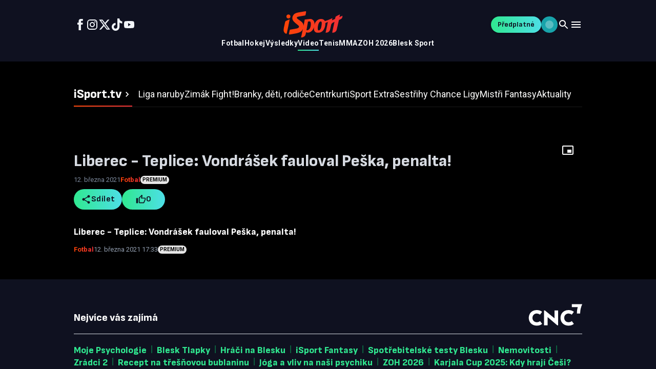

--- FILE ---
content_type: text/html; charset=utf-8
request_url: https://tv.isport.blesk.cz/video/6876529/liberec-teplice-vondrasek-fauloval-peska-penalta.html
body_size: 28042
content:
<!DOCTYPE html><html lang="cs"><head><meta charSet="utf-8"/><meta name="viewport" content="width=device-width, initial-scale=1"/><link rel="preload" href="/_next/static/media/47cbc4e2adbc5db9-s.p.woff2" as="font" crossorigin="" type="font/woff2"/><link rel="preload" href="/_next/static/media/825394e9faec38fd-s.p.woff2" as="font" crossorigin="" type="font/woff2"/><link rel="preload" href="/_next/static/media/e4af272ccee01ff0-s.p.woff2" as="font" crossorigin="" type="font/woff2"/><link rel="preload" as="image" href="/_next/static/media/brand.03ab915e.svg"/><link rel="stylesheet" href="/_next/static/css/440b704698914c40.css" data-precedence="next"/><link rel="stylesheet" href="/_next/static/css/d3534ed475fe2e0f.css" data-precedence="next"/><link rel="preload" as="script" fetchPriority="low" href="/_next/static/chunks/webpack-7ba808272416bc32.js"/><script src="/_next/static/chunks/06f73532-5d79674501ef7234.js" async=""></script><script src="/_next/static/chunks/1000-95920b007e53be56.js" async=""></script><script src="/_next/static/chunks/main-app-f113bd9551c29919.js" async=""></script><script src="/_next/static/chunks/2389-08d40771c2c29643.js" async=""></script><script src="/_next/static/chunks/9188-cf8a97850603dc23.js" async=""></script><script src="/_next/static/chunks/4259-7174c0e87bd70283.js" async=""></script><script src="/_next/static/chunks/3434-b0ffc87518bd32b2.js" async=""></script><script src="/_next/static/chunks/4681-1cf74057ffe25257.js" async=""></script><script src="/_next/static/chunks/1835-4dd858fa17fdbf9c.js" async=""></script><script src="/_next/static/chunks/1573-4116bc7ce54efe43.js" async=""></script><script src="/_next/static/chunks/6265-faa33afc6335698c.js" async=""></script><script src="/_next/static/chunks/3223-7de986a035aadf85.js" async=""></script><script src="/_next/static/chunks/4176-26bc0ae6affbf24f.js" async=""></script><script src="/_next/static/chunks/4234-43ae6beca13ae125.js" async=""></script><script src="/_next/static/chunks/8651-82d99bd740e96945.js" async=""></script><script src="/_next/static/chunks/7002-2246c011748a6308.js" async=""></script><script src="/_next/static/chunks/app/global-error-881717ff5fd15ae2.js" async=""></script><script src="/_next/static/chunks/3577-ce21ad391f26d728.js" async=""></script><script src="/_next/static/chunks/4892-995f2b48cb44e21a.js" async=""></script><script src="/_next/static/chunks/4663-d4754e206acba8b3.js" async=""></script><script src="/_next/static/chunks/5715-4e605f9453b91fab.js" async=""></script><script src="/_next/static/chunks/9123-4d5663c55f9a20ce.js" async=""></script><script src="/_next/static/chunks/app/layout-7828886305c23b41.js" async=""></script><script src="/_next/static/chunks/4688-5ec0dcf53774f094.js" async=""></script><script src="/_next/static/chunks/751-0c1c94ab8ae73aa8.js" async=""></script><script src="/_next/static/chunks/7715-c58d83ff1dea09f9.js" async=""></script><script src="/_next/static/chunks/app/page-4c2bb2309d7e15b4.js" async=""></script><script src="/_next/static/chunks/app/not-found-b305e17770dd0040.js" async=""></script><script src="/_next/static/chunks/3845-8a3bb64543b9ca5e.js" async=""></script><script src="/_next/static/chunks/app/video/%5B...slug%5D/page-3ded56121097cb3f.js" async=""></script><link rel="preload" href="https://www.googletagmanager.com/gtm.js?id=GTM-KCLS9VRR" as="script"/><link rel="preload" href="https://cdn.cpex.cz/cmp/subscription/configurations/cnc-cmp-subscription.js" as="script"/><link rel="preload" href="https://spir.hit.gemius.pl/gplayer.js" as="script"/><meta name="next-size-adjust" content=""/><link rel="dns-prefetch" href="//host.vpplayer.tech"/><link rel="preconnect" href="https://host.vpplayer.tech"/><link rel="preconnect" href="https://cdn.cpex.cz"/><link rel="preconnect" href="https://sdk.privacy-center.org"/><link rel="preconnect" href="https://www.googletagmanager.com"/><link rel="preconnect" href="https://securepubads.g.doubleclick.net"/><link rel="preconnect" href="https://spir.hit.gemius.pl"/><link rel="dns-prefetch" href="//host.vpplayer.tech"/><link rel="preconnect" href="https://host.vpplayer.tech"/><script>
              window.dataLayer = window.dataLayer || [];
              function gtag(){dataLayer.push(arguments);}
              gtag('consent', 'default', {
                'ad_storage': 'denied',
                'ad_user_data': 'denied',
                'ad_personalization': 'denied',
                'analytics_storage': 'denied',
                'vendor_CNC': 'denied',
                'vendor_CVC': 'denied',
                'CMP3_non_IAB': 'denied'
              });
            </script><script>
              window.__cncIsPremiumUser = function() { return false; };
              window.__cncPortaUrl = '/auth/signin?callbackUrl=' + encodeURIComponent(window.location.href);
              window.__cncRegisterUrl = 'https://premium.ikiosek.cz/web-bez-reklam?cmp_source=' + window.location.href;
              window.__cncCookiesUrl = 'https://www.cncenter.cz/cookies';
              window.__cncUserProfileUrl = 'https://www.ikiosek.cz/muj-ucet';
            </script><script>(self.__next_s=self.__next_s||[]).push(["https://cdn.cpex.cz/cmp/subscription/configurations/cnc-cmp-subscription.js",{"id":"cnc-cmp-subscription"}])</script><title>Liberec - Teplice: Vondrášek fauloval Peška, penalta! </title><meta name="description" content="Sledujte exkluzivní sportovní videa na iSport TV"/><meta name="keywords" content="sport,fotbal,fortuna liga,liberec,teplice,vondrášek,pešek"/><link rel="canonical" href="https://tv.isport.blesk.cz/video/6876529/liberec-teplice-vondrasek-fauloval-peska-penalta.html"/><meta property="og:title" content="Liberec - Teplice: Vondrášek fauloval Peška, penalta! "/><meta property="og:description" content="Sledujte exkluzivní sportovní videa na iSport TV"/><meta property="og:url" content="https://tv.isport.blesk.cz/video/6876529/liberec-teplice-vondrasek-fauloval-peska-penalta.html"/><meta property="og:site_name" content="iSport TV"/><meta property="og:image" content="https://1884403144.rsc.cdn77.org/foto/sport-fotbal-fortuna-liga-liberec-teplice-vondrasek-pesek/MHgwL3NtYXJ0L2ltZw/6876529.jpg?v=0&amp;st=SBfuN2mtcWuFiJX-UYziLnrrFcjTkhiWit_LDv66les&amp;ts=1600812000&amp;e=0"/><meta property="og:image:width" content="1200"/><meta property="og:image:height" content="630"/><meta property="og:image:alt" content="Liberec - Teplice: Vondrášek fauloval Peška, penalta! "/><meta property="og:type" content="video.other"/><meta name="twitter:card" content="summary_large_image"/><meta name="twitter:site" content="@DenikSport"/><meta name="twitter:title" content="Liberec - Teplice: Vondrášek fauloval Peška, penalta! "/><meta name="twitter:description" content="Sledujte exkluzivní sportovní videa na iSport TV"/><meta name="twitter:image" content="https://1884403144.rsc.cdn77.org/foto/sport-fotbal-fortuna-liga-liberec-teplice-vondrasek-pesek/MHgwL3NtYXJ0L2ltZw/6876529.jpg?v=0&amp;st=SBfuN2mtcWuFiJX-UYziLnrrFcjTkhiWit_LDv66les&amp;ts=1600812000&amp;e=0"/><link rel="icon" href="/favicon.ico" type="image/x-icon" sizes="48x48"/><script>document.querySelectorAll('body link[rel="icon"], body link[rel="apple-touch-icon"]').forEach(el => document.head.appendChild(el))</script><script src="/_next/static/chunks/polyfills-42372ed130431b0a.js" noModule=""></script><style data-emotion="mui-global animation-c7515d">@-webkit-keyframes animation-c7515d{0%{opacity:1;}50%{opacity:0.4;}100%{opacity:1;}}@keyframes animation-c7515d{0%{opacity:1;}50%{opacity:0.4;}100%{opacity:1;}}</style><style data-emotion="mui 1h7fp8c 132sx2n h1p5n5 1rf53uj 975lr9 165xfo9 13rflmk ytumd6 ug2x67 3zi214 9477ta 1l7fwq3 17l4zae 1uddttm 1kfjksy 10n8199 1gb23v0 10vi9p9 1s1rscy 1qh3utc 1jr2zdr 148tdo9 ms0z 10j31io yvbm2a 1ansy5z 1xocsqk uol788 1awdp2z z7bqov 52fq76 yeouz0 10mejol q7mezt 1dun4h7 1anoigb h9r63z 5hiene 5iczsc zbyqrr hab7kq wi0hok 1anvzi 1lekzkb 1mervjy 1xzglip 108b054 dblhqp ib62cg dubu5x k008qs ibd4n8 i8yde5 b8szdl 17do188 mnm4qh 1t5e0ek eey15v 1r09boe 9wy8t5 j4q7fw qjzsg0 1cvi7j1 1q0thn5 24ohb6 3j8t2l 1j9mhly 17lc1 1h8k8oh 17rcbn9 q0n832 1tu7grb 785ba gbfxpa 94n3a9 198pt76 5nc0m 1qfj8ec 187tj1u pqpw80 4roj0k 1cvwrfh vez5rl bumeml 1uvmyzu vx86zr axw7ok 1bc9qkb vo428m 13whrpm 1796iq0 ofti3c 1866nqr 136gky3 eug50a 3e2ms9 10ykn9i 1h7bd4j g7e1bf dt5anl vipsh6 15c5tlr 1fhmne3 1g6rq3z 1yhc1wu 1ekx2x9 1l31kyj 1gqrl3o ych7kf s2nw02 bled2p 15l04jn 16zs9wd 1svga6m 10jnba5 104an2v tv6xgi 1m7zj84 pzfqab y3j2q9 gjgpt6 1n5khr6 tla8yk 1bfmo8s 16lmn2g zigi6c 1x8ahlc urqsce 1yj6zev 177xvbk 1jc6clx 3syeoj 18qoow j5005a 79elbk 1kg97lp 1t5kqv1 1f8sh1y 1pfjxa8 1upilqn jza9bq 1m1y059 1ubg8ev 1mn85y9 17qec72 1d0soo9 1ov46kg">.mui-1h7fp8c{height:100vh;display:-webkit-box;display:-webkit-flex;display:-ms-flexbox;display:flex;-webkit-flex-direction:column;-ms-flex-direction:column;flex-direction:column;overflow:auto;}.mui-132sx2n{position:relative;width:100%;background-color:var(--header-background);color:#FFFFFE;}@media (min-width:0px){.mui-132sx2n{max-height:64px;}}@media (min-width:768px){.mui-132sx2n{max-height:120px;}}.mui-h1p5n5{width:100%;margin-left:auto;box-sizing:border-box;margin-right:auto;padding-left:16px;padding-right:16px;}@media (min-width:480px){.mui-h1p5n5{padding-left:24px;padding-right:24px;}}@media (min-width:1024px){.mui-h1p5n5{max-width:1024px;}}@media (min-width:0px){.mui-h1p5n5{padding-left:16px;padding-right:16px;}}@media (min-width:1440px){.mui-h1p5n5{max-width:1080px;padding-left:40px;padding-right:40px;}}@media (min-width:1920px){.mui-h1p5n5{max-width:1636px;}}@media (min-width:2540px){.mui-h1p5n5{max-width:2348px;}}.mui-1rf53uj{display:-webkit-box;display:-webkit-flex;display:-ms-flexbox;display:flex;-webkit-flex-direction:column;-ms-flex-direction:column;flex-direction:column;-webkit-box-pack:center;-ms-flex-pack:center;-webkit-justify-content:center;justify-content:center;gap:16px;}@media (min-width:0px){.mui-1rf53uj{height:64px;}}@media (min-width:768px){.mui-1rf53uj{height:120px;}}.mui-975lr9{display:-webkit-box;display:-webkit-flex;display:-ms-flexbox;display:flex;-webkit-align-items:center;-webkit-box-align:center;-ms-flex-align:center;align-items:center;-webkit-box-pack:justify;-webkit-justify-content:space-between;justify-content:space-between;gap:16px;}.mui-165xfo9{display:-webkit-box;display:-webkit-flex;display:-ms-flexbox;display:flex;gap:24px;}.mui-165xfo9 a{color:#F1F5F9;display:-webkit-box;display:-webkit-flex;display:-ms-flexbox;display:flex;-webkit-align-items:center;-webkit-box-align:center;-ms-flex-align:center;align-items:center;}@media (max-width:767.95px){.mui-165xfo9{gap:32px;}.mui-165xfo9 svg{font-size:20px;}}@media (min-width:0px){.mui-165xfo9{display:none;}}@media (min-width:768px){.mui-165xfo9{display:-webkit-box;display:-webkit-flex;display:-ms-flexbox;display:flex;}}.mui-13rflmk{display:-webkit-box;display:-webkit-flex;display:-ms-flexbox;display:flex;gap:24px;}.mui-13rflmk a{color:#F1F5F9;display:-webkit-box;display:-webkit-flex;display:-ms-flexbox;display:flex;-webkit-align-items:center;-webkit-box-align:center;-ms-flex-align:center;align-items:center;}@media (max-width:767.95px){.mui-13rflmk{gap:32px;}.mui-13rflmk svg{font-size:20px;}}@media (min-width:0px){.mui-13rflmk{display:none;}}@media (min-width:768px){.mui-13rflmk{display:-webkit-box;display:-webkit-flex;display:-ms-flexbox;display:flex;}}.mui-ytumd6{-webkit-text-decoration:none;text-decoration:none;}.mui-ug2x67{-webkit-user-select:none;-moz-user-select:none;-ms-user-select:none;user-select:none;width:1em;height:1em;display:inline-block;-webkit-flex-shrink:0;-ms-flex-negative:0;flex-shrink:0;-webkit-transition:fill 200ms cubic-bezier(0.4, 0, 0.2, 1) 0ms;transition:fill 200ms cubic-bezier(0.4, 0, 0.2, 1) 0ms;fill:currentColor;font-size:1.5rem;cursor:pointer;}.mui-ug2x67 path{fill:currentColor;}.mui-ug2x67:hover path{fill:url(#«R8mhj6j7ddb»);}.mui-3zi214{-webkit-user-select:none;-moz-user-select:none;-ms-user-select:none;user-select:none;width:1em;height:1em;display:inline-block;-webkit-flex-shrink:0;-ms-flex-negative:0;flex-shrink:0;-webkit-transition:fill 200ms cubic-bezier(0.4, 0, 0.2, 1) 0ms;transition:fill 200ms cubic-bezier(0.4, 0, 0.2, 1) 0ms;fill:currentColor;font-size:1.5rem;font-size:medium;-webkit-transition:color 0.3s ease;transition:color 0.3s ease;}.mui-3zi214:hover{color:#66bb6a;}.mui-9477ta{-webkit-user-select:none;-moz-user-select:none;-ms-user-select:none;user-select:none;width:1em;height:1em;display:inline-block;-webkit-flex-shrink:0;-ms-flex-negative:0;flex-shrink:0;-webkit-transition:fill 200ms cubic-bezier(0.4, 0, 0.2, 1) 0ms;transition:fill 200ms cubic-bezier(0.4, 0, 0.2, 1) 0ms;fill:currentColor;font-size:1.5rem;cursor:pointer;}.mui-9477ta path{fill:currentColor;}.mui-9477ta:hover path{fill:url(#«R96hj6j7ddb»);}.mui-1l7fwq3{-webkit-user-select:none;-moz-user-select:none;-ms-user-select:none;user-select:none;width:1em;height:1em;display:inline-block;-webkit-flex-shrink:0;-ms-flex-negative:0;flex-shrink:0;-webkit-transition:fill 200ms cubic-bezier(0.4, 0, 0.2, 1) 0ms;transition:fill 200ms cubic-bezier(0.4, 0, 0.2, 1) 0ms;fill:currentColor;font-size:1.5rem;cursor:pointer;}.mui-1l7fwq3 path{fill:currentColor;}.mui-1l7fwq3:hover path{fill:url(#«R9mhj6j7ddb»);}.mui-17l4zae{-webkit-user-select:none;-moz-user-select:none;-ms-user-select:none;user-select:none;width:1em;height:1em;display:inline-block;-webkit-flex-shrink:0;-ms-flex-negative:0;flex-shrink:0;-webkit-transition:fill 200ms cubic-bezier(0.4, 0, 0.2, 1) 0ms;transition:fill 200ms cubic-bezier(0.4, 0, 0.2, 1) 0ms;fill:currentColor;font-size:1.5rem;cursor:pointer;}.mui-17l4zae path{fill:currentColor;}.mui-17l4zae:hover path{fill:url(#«Ra6hj6j7ddb»);}.mui-1uddttm{-webkit-user-select:none;-moz-user-select:none;-ms-user-select:none;user-select:none;width:1em;height:1em;display:inline-block;-webkit-flex-shrink:0;-ms-flex-negative:0;flex-shrink:0;-webkit-transition:fill 200ms cubic-bezier(0.4, 0, 0.2, 1) 0ms;transition:fill 200ms cubic-bezier(0.4, 0, 0.2, 1) 0ms;fill:currentColor;font-size:1.5rem;cursor:pointer;}.mui-1uddttm path{fill:currentColor;}.mui-1uddttm:hover path{fill:url(#«Ramhj6j7ddb»);}.mui-1kfjksy{position:relative;}@media (min-width:0px){.mui-1kfjksy{width:89px;height:40px;}}@media (min-width:768px){.mui-1kfjksy{width:116px;height:52px;}}.mui-10n8199{-webkit-flex:1;-ms-flex:1;flex:1;}@media (min-width:0px){.mui-10n8199{display:block;}}@media (min-width:768px){.mui-10n8199{display:none;}}.mui-1gb23v0{width:90%;position:relative;top:3px;max-width:100%;overflow:hidden;}@media (min-width:768px){.mui-1gb23v0{display:block;}}.mui-10vi9p9{position:absolute;visibility:hidden;white-space:nowrap;display:-webkit-box;display:-webkit-flex;display:-ms-flexbox;display:flex;gap:32px;pointer-events:none;height:0;overflow:hidden;}.mui-1s1rscy{font-family:'Roboto','Roboto Fallback';font-weight:700;font-size:14px;line-height:20px;letter-spacing:0.42px;box-sizing:border-box;height:25px;display:-webkit-inline-box;display:-webkit-inline-flex;display:-ms-inline-flexbox;display:inline-flex;-webkit-align-items:start;-webkit-box-align:start;-ms-flex-align:start;align-items:start;-webkit-box-pack:center;-ms-flex-pack:center;-webkit-justify-content:center;justify-content:center;-webkit-text-decoration:none;text-decoration:none;color:#F8FAFC;position:relative;}.mui-1s1rscy:hover,.mui-1s1rscy:focus,.mui-1s1rscy:active{background:linear-gradient(90deg, #30E890 0%, #4DDFE6 100%);-webkit-background-clip:text;background-clip:text;-webkit-background-clip:text;color:transparent;-webkit-text-fill-color:transparent;}.mui-1qh3utc{display:-webkit-box;display:-webkit-flex;display:-ms-flexbox;display:flex;gap:32px;-webkit-box-pack:center;-ms-flex-pack:center;-webkit-justify-content:center;justify-content:center;}.mui-1jr2zdr{font-family:'Roboto','Roboto Fallback';font-weight:700;font-size:14px;line-height:20px;letter-spacing:0.42px;box-sizing:border-box;height:25px;display:-webkit-inline-box;display:-webkit-inline-flex;display:-ms-inline-flexbox;display:inline-flex;-webkit-align-items:start;-webkit-box-align:start;-ms-flex-align:start;align-items:start;-webkit-box-pack:center;-ms-flex-pack:center;-webkit-justify-content:center;justify-content:center;-webkit-text-decoration:none;text-decoration:none;color:#F8FAFC;position:relative;}.mui-1jr2zdr:hover,.mui-1jr2zdr:focus,.mui-1jr2zdr:active{background:linear-gradient(90deg, #30E890 0%, #4DDFE6 100%);-webkit-background-clip:text;background-clip:text;-webkit-background-clip:text;color:transparent;-webkit-text-fill-color:transparent;}.mui-1jr2zdr::after{content:"";position:absolute;bottom:0;left:0px;right:0px;height:2px;background:linear-gradient(90deg, #30E890 0%, #4DDFE6 100%);opacity:1;}.mui-148tdo9{display:-webkit-box;display:-webkit-flex;display:-ms-flexbox;display:flex;-webkit-align-items:center;-webkit-box-align:center;-ms-flex-align:center;align-items:center;}@media (min-width:0px){.mui-148tdo9{gap:8px;}}@media (min-width:480px){.mui-148tdo9{gap:16px;}}.mui-ms0z{font-family:'Inter','Inter Fallback';font-weight:500;font-size:0.875rem;line-height:1.75;text-transform:uppercase;min-width:64px;padding:6px 16px;border:0;border-radius:4px;-webkit-transition:background-color 250ms cubic-bezier(0.4, 0, 0.2, 1) 0ms,box-shadow 250ms cubic-bezier(0.4, 0, 0.2, 1) 0ms,border-color 250ms cubic-bezier(0.4, 0, 0.2, 1) 0ms,color 250ms cubic-bezier(0.4, 0, 0.2, 1) 0ms;transition:background-color 250ms cubic-bezier(0.4, 0, 0.2, 1) 0ms,box-shadow 250ms cubic-bezier(0.4, 0, 0.2, 1) 0ms,border-color 250ms cubic-bezier(0.4, 0, 0.2, 1) 0ms,color 250ms cubic-bezier(0.4, 0, 0.2, 1) 0ms;color:var(--variant-containedColor);background-color:var(--variant-containedBg);box-shadow:0px 3px 1px -2px rgba(0,0,0,0.2),0px 2px 2px 0px rgba(0,0,0,0.14),0px 1px 5px 0px rgba(0,0,0,0.12);--variant-textColor:#000000;--variant-outlinedColor:#000000;--variant-outlinedBorder:rgba(0, 0, 0, 0.5);--variant-containedColor:#fff;--variant-containedBg:#000000;padding:4px 10px;font-size:0.8125rem;-webkit-transition:background-color 250ms cubic-bezier(0.4, 0, 0.2, 1) 0ms,box-shadow 250ms cubic-bezier(0.4, 0, 0.2, 1) 0ms,border-color 250ms cubic-bezier(0.4, 0, 0.2, 1) 0ms;transition:background-color 250ms cubic-bezier(0.4, 0, 0.2, 1) 0ms,box-shadow 250ms cubic-bezier(0.4, 0, 0.2, 1) 0ms,border-color 250ms cubic-bezier(0.4, 0, 0.2, 1) 0ms;border-radius:64px;text-transform:none;display:-webkit-box;display:-webkit-flex;display:-ms-flexbox;display:flex;-webkit-align-items:center;-webkit-box-align:center;-ms-flex-align:center;align-items:center;font-weight:500;}.mui-ms0z:hover{-webkit-text-decoration:none;text-decoration:none;}.mui-ms0z.Mui-disabled{color:rgba(255, 255, 255, 0.3);}.mui-ms0z:hover{box-shadow:0px 2px 4px -1px rgba(0,0,0,0.2),0px 4px 5px 0px rgba(0,0,0,0.14),0px 1px 10px 0px rgba(0,0,0,0.12);}@media (hover: none){.mui-ms0z:hover{box-shadow:0px 3px 1px -2px rgba(0,0,0,0.2),0px 2px 2px 0px rgba(0,0,0,0.14),0px 1px 5px 0px rgba(0,0,0,0.12);}}.mui-ms0z:active{box-shadow:0px 5px 5px -3px rgba(0,0,0,0.2),0px 8px 10px 1px rgba(0,0,0,0.14),0px 3px 14px 2px rgba(0,0,0,0.12);}.mui-ms0z.Mui-focusVisible{box-shadow:0px 3px 5px -1px rgba(0,0,0,0.2),0px 6px 10px 0px rgba(0,0,0,0.14),0px 1px 18px 0px rgba(0,0,0,0.12);}.mui-ms0z.Mui-disabled{color:rgba(255, 255, 255, 0.3);box-shadow:none;background-color:rgba(255, 255, 255, 0.12);}@media (hover: hover){.mui-ms0z:hover{--variant-containedBg:rgb(0, 0, 0);--variant-textBg:rgba(0, 0, 0, 0.08);--variant-outlinedBorder:#000000;--variant-outlinedBg:rgba(0, 0, 0, 0.08);}}.mui-ms0z.MuiButton-loading{color:transparent;}.mui-ms0z.MuiButton-colorPrimary.mui-ms0z.MuiButton-colorPrimary:focus,.mui-ms0z.MuiButton-colorSecondary.mui-ms0z.MuiButton-colorSecondary:focus{box-shadow:0 0 0 2px #6838EF;}.mui-ms0z.MuiButton-containedPrimary{background:linear-gradient(90deg, #30E890 0%, #4DDFE6 100%);color:#0F1120;}.mui-ms0z.MuiButton-containedPrimary:hover{background:#7EF7BD;-webkit-transition:unset;transition:unset;}.mui-ms0z.MuiButton-containedPrimary:active{background:#30E890;}.mui-ms0z.MuiButton-outlinedPrimary{color:#30E890;background:linear-gradient(90deg, #0BA85E 0%, #18A3AA 100%);-webkit-background-clip:text;-webkit-text-fill-color:transparent;position:relative;}.mui-ms0z.MuiButton-outlinedPrimary::before{content:"";position:absolute;inset:0;border-radius:inherit;padding:2px;background:linear-gradient(90deg, #0BA85E 0%, #18A3AA 100%);-webkit-mask:linear-gradient(#fff 0 0) content-box,linear-gradient(#fff 0 0);-webkit-mask-composite:destination-out;-webkit-mask-composite:exclude;mask-composite:exclude;}.mui-ms0z.MuiButton-outlinedPrimary .start-icon>svg{fill:#0BA85E;}.mui-ms0z.MuiButton-outlinedPrimary .end-icon>svg{fill:#18A3AA;}.mui-ms0z.MuiButton-outlinedPrimary:hover{box-shadow:inset 0 0 0 2px #15D279;color:#15D279;-webkit-text-fill-color:unset;-webkit-transition:unset;transition:unset;}.mui-ms0z.MuiButton-outlinedPrimary:hover .start-icon>svg,.mui-ms0z.MuiButton-outlinedPrimary:hover .end-icon>svg{fill:#15D279;}.mui-ms0z.MuiButton-outlinedPrimary:hover::before,.mui-ms0z.MuiButton-outlinedPrimary:focus::before,.mui-ms0z.MuiButton-outlinedPrimary:active::before{opacity:0;}.mui-ms0z.MuiButton-outlinedPrimary:active{box-shadow:inset 0 0 0 2px #30E890;color:#30E890;-webkit-text-fill-color:unset;}.mui-ms0z.MuiButton-outlinedPrimary:active .start-icon>svg{fill:#30E890;}.mui-ms0z.MuiButton-outlinedPrimary:active .end-icon>svg{fill:#30E890;}.mui-ms0z.MuiButton-textPrimary{color:#30E890;background:linear-gradient(90deg, #0BA85E 0%, #18A3AA 100%);-webkit-background-clip:text;-webkit-text-fill-color:transparent;}.mui-ms0z.MuiButton-textPrimary .start-icon>svg{fill:#0BA85E;}.mui-ms0z.MuiButton-textPrimary .end-icon>svg{fill:#18A3AA;}.mui-ms0z.MuiButton-textPrimary:hover{color:#15D279;-webkit-text-fill-color:unset;}.mui-ms0z.MuiButton-textPrimary:hover .start-icon>svg,.mui-ms0z.MuiButton-textPrimary:hover .end-icon>svg{fill:#15D279;}.mui-ms0z.MuiButton-textPrimary:active{color:#30E890;-webkit-text-fill-color:unset;}.mui-ms0z.MuiButton-textPrimary:active .start-icon>svg,.mui-ms0z.MuiButton-textPrimary:active .end-icon>svg{fill:#30E890;}.mui-ms0z.MuiButton-textPrimary:focus{box-shadow:none;}.mui-ms0z.MuiButton-textPrimary::before{display:none;}.mui-ms0z.MuiButton-textPrimary .MuiTouchRipple-root{display:none;}.mui-ms0z.MuiButton-colorSecondary{color:#586479;background:transparent;border:none;}.mui-ms0z.MuiButton-colorSecondary .start-icon>svg,.mui-ms0z.MuiButton-colorSecondary .end-icon>svg{fill:#B3BBC6;}.mui-ms0z.MuiButton-colorSecondary.icon-only{min-width:0;padding:0;height:auto;}.mui-ms0z.MuiButton-colorSecondary.icon-only.MuiButton-root:hover{background-color:transparent;}.mui-ms0z.MuiButton-containedSecondary:hover,.mui-ms0z.MuiButton-containedSecondary:focus,.mui-ms0z.MuiButton-containedSecondary:active{color:#FFFFFE;}.mui-ms0z.MuiButton-containedSecondary:hover .start-icon>svg,.mui-ms0z.MuiButton-containedSecondary:focus .start-icon>svg,.mui-ms0z.MuiButton-containedSecondary:active .start-icon>svg,.mui-ms0z.MuiButton-containedSecondary:hover .end-icon>svg,.mui-ms0z.MuiButton-containedSecondary:focus .end-icon>svg,.mui-ms0z.MuiButton-containedSecondary:active .end-icon>svg{fill:#FFFFFE;}.mui-ms0z.MuiButton-containedSecondary:hover,.mui-ms0z.MuiButton-containedSecondary:focus{background:#7D899C;}.mui-ms0z.MuiButton-containedSecondary:active{background:#929EAF;}.mui-ms0z.MuiButton-outlinedSecondary:hover{box-shadow:inset 0 0 0 2px #586479;}.mui-ms0z.MuiButton-outlinedSecondary:active{box-shadow:inset 0 0 0 2px #7D899C;color:#7D899C;}.mui-ms0z.MuiButton-outlinedSecondary:active .start-icon>svg,.mui-ms0z.MuiButton-outlinedSecondary:active .end-icon>svg{fill:#7D899C;}.mui-ms0z.MuiButton-outlinedSecondary:focus,.mui-ms0z.MuiButton-outlinedSecondary:hover{color:#586479;}.mui-ms0z.MuiButton-outlinedSecondary:focus .start-icon>svg,.mui-ms0z.MuiButton-outlinedSecondary:hover .start-icon>svg,.mui-ms0z.MuiButton-outlinedSecondary:focus .end-icon>svg,.mui-ms0z.MuiButton-outlinedSecondary:hover .end-icon>svg{fill:#586479;}.mui-ms0z.MuiButton-textSecondary:hover{background-color:#F8FAFC;color:#7D899C;}.mui-ms0z.MuiButton-textSecondary:hover .start-icon>svg,.mui-ms0z.MuiButton-textSecondary:hover .end-icon>svg{fill:#7D899C;}.mui-ms0z.MuiButton-textSecondary:hover,.mui-ms0z.MuiButton-textSecondary:focus,.mui-ms0z.MuiButton-textSecondary:active{color:#7D899C;}.mui-ms0z.MuiButton-textSecondary:hover .start-icon>svg,.mui-ms0z.MuiButton-textSecondary:focus .start-icon>svg,.mui-ms0z.MuiButton-textSecondary:active .start-icon>svg,.mui-ms0z.MuiButton-textSecondary:hover .end-icon>svg,.mui-ms0z.MuiButton-textSecondary:focus .end-icon>svg,.mui-ms0z.MuiButton-textSecondary:active .end-icon>svg{fill:#7D899C;}.mui-ms0z.MuiButton-textSecondary:active{color:#7D899C;}.mui-ms0z.MuiButton-textSecondary:active .start-icon>svg,.mui-ms0z.MuiButton-textSecondary:active .end-icon>svg{fill:#7D899C;}.mui-ms0z.MuiButtonBase-root.icon-only{min-width:0;padding:0;height:auto;}.mui-ms0z.MuiButtonBase-root.icon-only.MuiButton-arrow{z-index:3;}.mui-ms0z.MuiButtonBase-root.icon-only.MuiButton-arrow .start-icon svg{font-size:32px;}.mui-ms0z.MuiButtonBase-root.icon-only.MuiButton-arrow:hover path:nth-of-type(1){fill:#30E890;}.mui-ms0z.MuiButton-sizeSmall{font-family:'Sofia Sans','Sofia Sans Fallback';font-weight:700;font-size:14px;line-height:20px;height:32px;gap:4px;padding:0px 12.8px;}.mui-ms0z.MuiButton-sizeSmall .start-icon svg,.mui-ms0z.MuiButton-sizeSmall .end-icon svg{font-size:16px;-webkit-transition:none;transition:none;}.mui-ms0z.MuiButton-sizeMedium{font-family:'Sofia Sans','Sofia Sans Fallback';font-weight:700;font-size:16px;line-height:24px;letter-spacing:0.48px;gap:8px;height:40px;padding:0px 13.6px;}.mui-ms0z.MuiButton-sizeMedium .start-icon svg,.mui-ms0z.MuiButton-sizeMedium .end-icon svg{font-size:20px;-webkit-transition:none;transition:none;}.mui-ms0z.MuiButton-sizeLarge{font-family:'Sofia Sans','Sofia Sans Fallback';font-weight:700;font-size:18px;line-height:28px;letter-spacing:0.18px;gap:8px;height:48px;padding:0px 24px;}.mui-ms0z.MuiButton-sizeLarge .start-icon svg,.mui-ms0z.MuiButton-sizeLarge .end-icon svg{font-size:24px;-webkit-transition:none;transition:none;}.mui-ms0z.Mui-disabled{color:#B3BBC6;-webkit-text-fill-color:unset;background:transparent;box-shadow:none;}.mui-ms0z.Mui-disabled.MuiButton-contained{background:#F1F5F9;}.mui-ms0z.Mui-disabled.MuiButton-outlined{box-shadow:inset 0 0 0 2px #D6DAE1;}.mui-ms0z.Mui-disabled.MuiButton-colorSecondary{color:#D6DAE1;}.mui-ms0z.Mui-disabled.MuiButton-colorSecondary .start-icon>svg,.mui-ms0z.Mui-disabled.MuiButton-colorSecondary .end-icon>svg{fill:#D6DAE1;}.mui-ms0z.Mui-disabled.MuiButton-containedSecondary{color:#D6DAE1;background-color:#F8FAFC;}.mui-ms0z.Mui-disabled.MuiButton-containedSecondary .start-icon>svg,.mui-ms0z.Mui-disabled.MuiButton-containedSecondary .end-icon>svg{fill:#D6DAE1;}.mui-ms0z.Mui-disabled.MuiButton-outlinedSecondary{box-shadow:inset 0 0 0 2px #D6DAE1;color:#D6DAE1;}.mui-ms0z.Mui-disabled.MuiButton-outlinedSecondary .start-icon>svg,.mui-ms0z.Mui-disabled.MuiButton-outlinedSecondary .end-icon>svg{fill:#D6DAE1;}.mui-ms0z.Mui-disabled .start-icon>svg,.mui-ms0z.Mui-disabled .end-icon>svg{fill:#B3BBC6;}.mui-ms0z.Mui-disabled::before{opacity:0;}.mui-10j31io{display:-webkit-inline-box;display:-webkit-inline-flex;display:-ms-inline-flexbox;display:inline-flex;-webkit-align-items:center;-webkit-box-align:center;-ms-flex-align:center;align-items:center;-webkit-box-pack:center;-ms-flex-pack:center;-webkit-justify-content:center;justify-content:center;position:relative;box-sizing:border-box;-webkit-tap-highlight-color:transparent;background-color:transparent;outline:0;border:0;margin:0;border-radius:0;padding:0;cursor:pointer;-webkit-user-select:none;-moz-user-select:none;-ms-user-select:none;user-select:none;vertical-align:middle;-moz-appearance:none;-webkit-appearance:none;-webkit-text-decoration:none;text-decoration:none;color:inherit;font-family:'Inter','Inter Fallback';font-weight:500;font-size:0.875rem;line-height:1.75;text-transform:uppercase;min-width:64px;padding:6px 16px;border:0;border-radius:4px;-webkit-transition:background-color 250ms cubic-bezier(0.4, 0, 0.2, 1) 0ms,box-shadow 250ms cubic-bezier(0.4, 0, 0.2, 1) 0ms,border-color 250ms cubic-bezier(0.4, 0, 0.2, 1) 0ms,color 250ms cubic-bezier(0.4, 0, 0.2, 1) 0ms;transition:background-color 250ms cubic-bezier(0.4, 0, 0.2, 1) 0ms,box-shadow 250ms cubic-bezier(0.4, 0, 0.2, 1) 0ms,border-color 250ms cubic-bezier(0.4, 0, 0.2, 1) 0ms,color 250ms cubic-bezier(0.4, 0, 0.2, 1) 0ms;color:var(--variant-containedColor);background-color:var(--variant-containedBg);box-shadow:0px 3px 1px -2px rgba(0,0,0,0.2),0px 2px 2px 0px rgba(0,0,0,0.14),0px 1px 5px 0px rgba(0,0,0,0.12);--variant-textColor:#000000;--variant-outlinedColor:#000000;--variant-outlinedBorder:rgba(0, 0, 0, 0.5);--variant-containedColor:#fff;--variant-containedBg:#000000;padding:4px 10px;font-size:0.8125rem;-webkit-transition:background-color 250ms cubic-bezier(0.4, 0, 0.2, 1) 0ms,box-shadow 250ms cubic-bezier(0.4, 0, 0.2, 1) 0ms,border-color 250ms cubic-bezier(0.4, 0, 0.2, 1) 0ms;transition:background-color 250ms cubic-bezier(0.4, 0, 0.2, 1) 0ms,box-shadow 250ms cubic-bezier(0.4, 0, 0.2, 1) 0ms,border-color 250ms cubic-bezier(0.4, 0, 0.2, 1) 0ms;border-radius:64px;text-transform:none;display:-webkit-box;display:-webkit-flex;display:-ms-flexbox;display:flex;-webkit-align-items:center;-webkit-box-align:center;-ms-flex-align:center;align-items:center;font-weight:500;}.mui-10j31io::-moz-focus-inner{border-style:none;}.mui-10j31io.Mui-disabled{pointer-events:none;cursor:default;}@media print{.mui-10j31io{-webkit-print-color-adjust:exact;color-adjust:exact;}}.mui-10j31io:hover{-webkit-text-decoration:none;text-decoration:none;}.mui-10j31io.Mui-disabled{color:rgba(255, 255, 255, 0.3);}.mui-10j31io:hover{box-shadow:0px 2px 4px -1px rgba(0,0,0,0.2),0px 4px 5px 0px rgba(0,0,0,0.14),0px 1px 10px 0px rgba(0,0,0,0.12);}@media (hover: none){.mui-10j31io:hover{box-shadow:0px 3px 1px -2px rgba(0,0,0,0.2),0px 2px 2px 0px rgba(0,0,0,0.14),0px 1px 5px 0px rgba(0,0,0,0.12);}}.mui-10j31io:active{box-shadow:0px 5px 5px -3px rgba(0,0,0,0.2),0px 8px 10px 1px rgba(0,0,0,0.14),0px 3px 14px 2px rgba(0,0,0,0.12);}.mui-10j31io.Mui-focusVisible{box-shadow:0px 3px 5px -1px rgba(0,0,0,0.2),0px 6px 10px 0px rgba(0,0,0,0.14),0px 1px 18px 0px rgba(0,0,0,0.12);}.mui-10j31io.Mui-disabled{color:rgba(255, 255, 255, 0.3);box-shadow:none;background-color:rgba(255, 255, 255, 0.12);}@media (hover: hover){.mui-10j31io:hover{--variant-containedBg:rgb(0, 0, 0);--variant-textBg:rgba(0, 0, 0, 0.08);--variant-outlinedBorder:#000000;--variant-outlinedBg:rgba(0, 0, 0, 0.08);}}.mui-10j31io.MuiButton-loading{color:transparent;}.mui-10j31io.MuiButton-colorPrimary.mui-10j31io.MuiButton-colorPrimary:focus,.mui-10j31io.MuiButton-colorSecondary.mui-10j31io.MuiButton-colorSecondary:focus{box-shadow:0 0 0 2px #6838EF;}.mui-10j31io.MuiButton-containedPrimary{background:linear-gradient(90deg, #30E890 0%, #4DDFE6 100%);color:#0F1120;}.mui-10j31io.MuiButton-containedPrimary:hover{background:#7EF7BD;-webkit-transition:unset;transition:unset;}.mui-10j31io.MuiButton-containedPrimary:active{background:#30E890;}.mui-10j31io.MuiButton-outlinedPrimary{color:#30E890;background:linear-gradient(90deg, #0BA85E 0%, #18A3AA 100%);-webkit-background-clip:text;-webkit-text-fill-color:transparent;position:relative;}.mui-10j31io.MuiButton-outlinedPrimary::before{content:"";position:absolute;inset:0;border-radius:inherit;padding:2px;background:linear-gradient(90deg, #0BA85E 0%, #18A3AA 100%);-webkit-mask:linear-gradient(#fff 0 0) content-box,linear-gradient(#fff 0 0);-webkit-mask-composite:destination-out;-webkit-mask-composite:exclude;mask-composite:exclude;}.mui-10j31io.MuiButton-outlinedPrimary .start-icon>svg{fill:#0BA85E;}.mui-10j31io.MuiButton-outlinedPrimary .end-icon>svg{fill:#18A3AA;}.mui-10j31io.MuiButton-outlinedPrimary:hover{box-shadow:inset 0 0 0 2px #15D279;color:#15D279;-webkit-text-fill-color:unset;-webkit-transition:unset;transition:unset;}.mui-10j31io.MuiButton-outlinedPrimary:hover .start-icon>svg,.mui-10j31io.MuiButton-outlinedPrimary:hover .end-icon>svg{fill:#15D279;}.mui-10j31io.MuiButton-outlinedPrimary:hover::before,.mui-10j31io.MuiButton-outlinedPrimary:focus::before,.mui-10j31io.MuiButton-outlinedPrimary:active::before{opacity:0;}.mui-10j31io.MuiButton-outlinedPrimary:active{box-shadow:inset 0 0 0 2px #30E890;color:#30E890;-webkit-text-fill-color:unset;}.mui-10j31io.MuiButton-outlinedPrimary:active .start-icon>svg{fill:#30E890;}.mui-10j31io.MuiButton-outlinedPrimary:active .end-icon>svg{fill:#30E890;}.mui-10j31io.MuiButton-textPrimary{color:#30E890;background:linear-gradient(90deg, #0BA85E 0%, #18A3AA 100%);-webkit-background-clip:text;-webkit-text-fill-color:transparent;}.mui-10j31io.MuiButton-textPrimary .start-icon>svg{fill:#0BA85E;}.mui-10j31io.MuiButton-textPrimary .end-icon>svg{fill:#18A3AA;}.mui-10j31io.MuiButton-textPrimary:hover{color:#15D279;-webkit-text-fill-color:unset;}.mui-10j31io.MuiButton-textPrimary:hover .start-icon>svg,.mui-10j31io.MuiButton-textPrimary:hover .end-icon>svg{fill:#15D279;}.mui-10j31io.MuiButton-textPrimary:active{color:#30E890;-webkit-text-fill-color:unset;}.mui-10j31io.MuiButton-textPrimary:active .start-icon>svg,.mui-10j31io.MuiButton-textPrimary:active .end-icon>svg{fill:#30E890;}.mui-10j31io.MuiButton-textPrimary:focus{box-shadow:none;}.mui-10j31io.MuiButton-textPrimary::before{display:none;}.mui-10j31io.MuiButton-textPrimary .MuiTouchRipple-root{display:none;}.mui-10j31io.MuiButton-colorSecondary{color:#586479;background:transparent;border:none;}.mui-10j31io.MuiButton-colorSecondary .start-icon>svg,.mui-10j31io.MuiButton-colorSecondary .end-icon>svg{fill:#B3BBC6;}.mui-10j31io.MuiButton-colorSecondary.icon-only{min-width:0;padding:0;height:auto;}.mui-10j31io.MuiButton-colorSecondary.icon-only.MuiButton-root:hover{background-color:transparent;}.mui-10j31io.MuiButton-containedSecondary:hover,.mui-10j31io.MuiButton-containedSecondary:focus,.mui-10j31io.MuiButton-containedSecondary:active{color:#FFFFFE;}.mui-10j31io.MuiButton-containedSecondary:hover .start-icon>svg,.mui-10j31io.MuiButton-containedSecondary:focus .start-icon>svg,.mui-10j31io.MuiButton-containedSecondary:active .start-icon>svg,.mui-10j31io.MuiButton-containedSecondary:hover .end-icon>svg,.mui-10j31io.MuiButton-containedSecondary:focus .end-icon>svg,.mui-10j31io.MuiButton-containedSecondary:active .end-icon>svg{fill:#FFFFFE;}.mui-10j31io.MuiButton-containedSecondary:hover,.mui-10j31io.MuiButton-containedSecondary:focus{background:#7D899C;}.mui-10j31io.MuiButton-containedSecondary:active{background:#929EAF;}.mui-10j31io.MuiButton-outlinedSecondary:hover{box-shadow:inset 0 0 0 2px #586479;}.mui-10j31io.MuiButton-outlinedSecondary:active{box-shadow:inset 0 0 0 2px #7D899C;color:#7D899C;}.mui-10j31io.MuiButton-outlinedSecondary:active .start-icon>svg,.mui-10j31io.MuiButton-outlinedSecondary:active .end-icon>svg{fill:#7D899C;}.mui-10j31io.MuiButton-outlinedSecondary:focus,.mui-10j31io.MuiButton-outlinedSecondary:hover{color:#586479;}.mui-10j31io.MuiButton-outlinedSecondary:focus .start-icon>svg,.mui-10j31io.MuiButton-outlinedSecondary:hover .start-icon>svg,.mui-10j31io.MuiButton-outlinedSecondary:focus .end-icon>svg,.mui-10j31io.MuiButton-outlinedSecondary:hover .end-icon>svg{fill:#586479;}.mui-10j31io.MuiButton-textSecondary:hover{background-color:#F8FAFC;color:#7D899C;}.mui-10j31io.MuiButton-textSecondary:hover .start-icon>svg,.mui-10j31io.MuiButton-textSecondary:hover .end-icon>svg{fill:#7D899C;}.mui-10j31io.MuiButton-textSecondary:hover,.mui-10j31io.MuiButton-textSecondary:focus,.mui-10j31io.MuiButton-textSecondary:active{color:#7D899C;}.mui-10j31io.MuiButton-textSecondary:hover .start-icon>svg,.mui-10j31io.MuiButton-textSecondary:focus .start-icon>svg,.mui-10j31io.MuiButton-textSecondary:active .start-icon>svg,.mui-10j31io.MuiButton-textSecondary:hover .end-icon>svg,.mui-10j31io.MuiButton-textSecondary:focus .end-icon>svg,.mui-10j31io.MuiButton-textSecondary:active .end-icon>svg{fill:#7D899C;}.mui-10j31io.MuiButton-textSecondary:active{color:#7D899C;}.mui-10j31io.MuiButton-textSecondary:active .start-icon>svg,.mui-10j31io.MuiButton-textSecondary:active .end-icon>svg{fill:#7D899C;}.mui-10j31io.MuiButtonBase-root.icon-only{min-width:0;padding:0;height:auto;}.mui-10j31io.MuiButtonBase-root.icon-only.MuiButton-arrow{z-index:3;}.mui-10j31io.MuiButtonBase-root.icon-only.MuiButton-arrow .start-icon svg{font-size:32px;}.mui-10j31io.MuiButtonBase-root.icon-only.MuiButton-arrow:hover path:nth-of-type(1){fill:#30E890;}.mui-10j31io.MuiButton-sizeSmall{font-family:'Sofia Sans','Sofia Sans Fallback';font-weight:700;font-size:14px;line-height:20px;height:32px;gap:4px;padding:0px 12.8px;}.mui-10j31io.MuiButton-sizeSmall .start-icon svg,.mui-10j31io.MuiButton-sizeSmall .end-icon svg{font-size:16px;-webkit-transition:none;transition:none;}.mui-10j31io.MuiButton-sizeMedium{font-family:'Sofia Sans','Sofia Sans Fallback';font-weight:700;font-size:16px;line-height:24px;letter-spacing:0.48px;gap:8px;height:40px;padding:0px 13.6px;}.mui-10j31io.MuiButton-sizeMedium .start-icon svg,.mui-10j31io.MuiButton-sizeMedium .end-icon svg{font-size:20px;-webkit-transition:none;transition:none;}.mui-10j31io.MuiButton-sizeLarge{font-family:'Sofia Sans','Sofia Sans Fallback';font-weight:700;font-size:18px;line-height:28px;letter-spacing:0.18px;gap:8px;height:48px;padding:0px 24px;}.mui-10j31io.MuiButton-sizeLarge .start-icon svg,.mui-10j31io.MuiButton-sizeLarge .end-icon svg{font-size:24px;-webkit-transition:none;transition:none;}.mui-10j31io.Mui-disabled{color:#B3BBC6;-webkit-text-fill-color:unset;background:transparent;box-shadow:none;}.mui-10j31io.Mui-disabled.MuiButton-contained{background:#F1F5F9;}.mui-10j31io.Mui-disabled.MuiButton-outlined{box-shadow:inset 0 0 0 2px #D6DAE1;}.mui-10j31io.Mui-disabled.MuiButton-colorSecondary{color:#D6DAE1;}.mui-10j31io.Mui-disabled.MuiButton-colorSecondary .start-icon>svg,.mui-10j31io.Mui-disabled.MuiButton-colorSecondary .end-icon>svg{fill:#D6DAE1;}.mui-10j31io.Mui-disabled.MuiButton-containedSecondary{color:#D6DAE1;background-color:#F8FAFC;}.mui-10j31io.Mui-disabled.MuiButton-containedSecondary .start-icon>svg,.mui-10j31io.Mui-disabled.MuiButton-containedSecondary .end-icon>svg{fill:#D6DAE1;}.mui-10j31io.Mui-disabled.MuiButton-outlinedSecondary{box-shadow:inset 0 0 0 2px #D6DAE1;color:#D6DAE1;}.mui-10j31io.Mui-disabled.MuiButton-outlinedSecondary .start-icon>svg,.mui-10j31io.Mui-disabled.MuiButton-outlinedSecondary .end-icon>svg{fill:#D6DAE1;}.mui-10j31io.Mui-disabled .start-icon>svg,.mui-10j31io.Mui-disabled .end-icon>svg{fill:#B3BBC6;}.mui-10j31io.Mui-disabled::before{opacity:0;}.mui-yvbm2a{cursor:pointer;display:-webkit-box;display:-webkit-flex;display:-ms-flexbox;display:flex;-webkit-align-items:center;-webkit-box-align:center;-ms-flex-align:center;align-items:center;}.mui-1ansy5z{position:relative;display:-webkit-box;display:-webkit-flex;display:-ms-flexbox;display:flex;-webkit-align-items:center;-webkit-box-align:center;-ms-flex-align:center;align-items:center;-webkit-box-pack:center;-ms-flex-pack:center;-webkit-justify-content:center;justify-content:center;-webkit-flex-shrink:0;-ms-flex-negative:0;flex-shrink:0;width:40px;height:40px;font-family:'Inter','Inter Fallback';font-size:1.25rem;line-height:1;border-radius:50%;overflow:hidden;-webkit-user-select:none;-moz-user-select:none;-ms-user-select:none;user-select:none;color:#ffffff;background-color:#757575;background-color:#18A3AA;color:white;width:32px;height:32px;display:-webkit-box;display:-webkit-flex;display:-ms-flexbox;display:flex;-webkit-align-items:center;-webkit-box-align:center;-ms-flex-align:center;align-items:center;-webkit-box-pack:center;-ms-flex-pack:center;-webkit-justify-content:center;justify-content:center;}.mui-1ansy5z.muiAvatar-inicials{background-color:#F8FAFC;color:#7D899C;font-weight:600;}.mui-1ansy5z.muiAvatar-icon{background-color:#F8FAFC;color:#FFFFFE;}.mui-1xocsqk{display:block;background-color:rgba(255, 255, 254, 0.13);height:1.2em;border-radius:50%;-webkit-animation:animation-c7515d 2s ease-in-out 0.5s infinite;animation:animation-c7515d 2s ease-in-out 0.5s infinite;background-color:rgba(255,255,255,0.3);}.mui-uol788{pointer-events:none;}.mui-uol788 .MuiPaper-root{border-radius:8px;margin-top:8px;overflow-y:auto;overscroll-behavior:contain;box-sizing:border-box;max-height:min(65vh, 420px);}@supports (height: 1dvh){.mui-uol788 .MuiPaper-root{max-height:min(65dvh, 420px);}}@media (min-width:768px){.mui-uol788 .MuiPaper-root{max-height:min(70vh, 560px);}@supports (height: 1dvh){.mui-uol788 .MuiPaper-root{max-height:min(70dvh, 560px);}}}.mui-uol788 .MuiPaper-root .MuiList-root{padding:8px 0px;}.mui-uol788.MuiMenu-normal .MuiPaper-root .MuiList-root{background-color:#fff;}.mui-uol788.MuiMenu-inverted .MuiPaper-root{border:2px solid #929EAF;background-color:#0F1120;}.mui-uol788.MuiMenu-inverted .MuiPaper-root .MuiList-root{background-color:#0F1120;}.mui-1awdp2z{pointer-events:none;}.mui-1awdp2z .MuiPaper-root{border-radius:8px;margin-top:8px;overflow-y:auto;overscroll-behavior:contain;box-sizing:border-box;max-height:min(65vh, 420px);}@supports (height: 1dvh){.mui-1awdp2z .MuiPaper-root{max-height:min(65dvh, 420px);}}@media (min-width:768px){.mui-1awdp2z .MuiPaper-root{max-height:min(70vh, 560px);}@supports (height: 1dvh){.mui-1awdp2z .MuiPaper-root{max-height:min(70dvh, 560px);}}}.mui-1awdp2z .MuiPaper-root .MuiList-root{padding:8px 0px;}.mui-1awdp2z.MuiMenu-normal .MuiPaper-root .MuiList-root{background-color:#fff;}.mui-1awdp2z.MuiMenu-inverted .MuiPaper-root{border:2px solid #929EAF;background-color:#0F1120;}.mui-1awdp2z.MuiMenu-inverted .MuiPaper-root .MuiList-root{background-color:#0F1120;}.mui-z7bqov{font-family:'Inter','Inter Fallback';font-weight:500;font-size:0.875rem;line-height:1.75;text-transform:uppercase;min-width:64px;padding:6px 16px;border:0;border-radius:4px;-webkit-transition:background-color 250ms cubic-bezier(0.4, 0, 0.2, 1) 0ms,box-shadow 250ms cubic-bezier(0.4, 0, 0.2, 1) 0ms,border-color 250ms cubic-bezier(0.4, 0, 0.2, 1) 0ms,color 250ms cubic-bezier(0.4, 0, 0.2, 1) 0ms;transition:background-color 250ms cubic-bezier(0.4, 0, 0.2, 1) 0ms,box-shadow 250ms cubic-bezier(0.4, 0, 0.2, 1) 0ms,border-color 250ms cubic-bezier(0.4, 0, 0.2, 1) 0ms,color 250ms cubic-bezier(0.4, 0, 0.2, 1) 0ms;padding:6px 8px;color:var(--variant-textColor);background-color:var(--variant-textBg);--variant-textColor:#000000;--variant-outlinedColor:#000000;--variant-outlinedBorder:rgba(0, 0, 0, 0.5);--variant-containedColor:#fff;--variant-containedBg:#000000;padding:8px 11px;font-size:0.9375rem;-webkit-transition:background-color 250ms cubic-bezier(0.4, 0, 0.2, 1) 0ms,box-shadow 250ms cubic-bezier(0.4, 0, 0.2, 1) 0ms,border-color 250ms cubic-bezier(0.4, 0, 0.2, 1) 0ms;transition:background-color 250ms cubic-bezier(0.4, 0, 0.2, 1) 0ms,box-shadow 250ms cubic-bezier(0.4, 0, 0.2, 1) 0ms,border-color 250ms cubic-bezier(0.4, 0, 0.2, 1) 0ms;border-radius:64px;text-transform:none;display:-webkit-box;display:-webkit-flex;display:-ms-flexbox;display:flex;-webkit-align-items:center;-webkit-box-align:center;-ms-flex-align:center;align-items:center;font-weight:500;}.mui-z7bqov:hover{-webkit-text-decoration:none;text-decoration:none;}.mui-z7bqov.Mui-disabled{color:rgba(255, 255, 255, 0.3);}@media (hover: hover){.mui-z7bqov:hover{--variant-containedBg:rgb(0, 0, 0);--variant-textBg:rgba(0, 0, 0, 0.08);--variant-outlinedBorder:#000000;--variant-outlinedBg:rgba(0, 0, 0, 0.08);}}.mui-z7bqov.MuiButton-loading{color:transparent;}.mui-z7bqov.MuiButton-colorPrimary.mui-z7bqov.MuiButton-colorPrimary:focus,.mui-z7bqov.MuiButton-colorSecondary.mui-z7bqov.MuiButton-colorSecondary:focus{box-shadow:0 0 0 2px #6838EF;}.mui-z7bqov.MuiButton-containedPrimary{background:linear-gradient(90deg, #30E890 0%, #4DDFE6 100%);color:#0F1120;}.mui-z7bqov.MuiButton-containedPrimary:hover{background:#7EF7BD;-webkit-transition:unset;transition:unset;}.mui-z7bqov.MuiButton-containedPrimary:active{background:#30E890;}.mui-z7bqov.MuiButton-outlinedPrimary{color:#30E890;background:linear-gradient(90deg, #0BA85E 0%, #18A3AA 100%);-webkit-background-clip:text;-webkit-text-fill-color:transparent;position:relative;}.mui-z7bqov.MuiButton-outlinedPrimary::before{content:"";position:absolute;inset:0;border-radius:inherit;padding:2px;background:linear-gradient(90deg, #0BA85E 0%, #18A3AA 100%);-webkit-mask:linear-gradient(#fff 0 0) content-box,linear-gradient(#fff 0 0);-webkit-mask-composite:destination-out;-webkit-mask-composite:exclude;mask-composite:exclude;}.mui-z7bqov.MuiButton-outlinedPrimary .start-icon>svg{fill:#0BA85E;}.mui-z7bqov.MuiButton-outlinedPrimary .end-icon>svg{fill:#18A3AA;}.mui-z7bqov.MuiButton-outlinedPrimary:hover{box-shadow:inset 0 0 0 2px #15D279;color:#15D279;-webkit-text-fill-color:unset;-webkit-transition:unset;transition:unset;}.mui-z7bqov.MuiButton-outlinedPrimary:hover .start-icon>svg,.mui-z7bqov.MuiButton-outlinedPrimary:hover .end-icon>svg{fill:#15D279;}.mui-z7bqov.MuiButton-outlinedPrimary:hover::before,.mui-z7bqov.MuiButton-outlinedPrimary:focus::before,.mui-z7bqov.MuiButton-outlinedPrimary:active::before{opacity:0;}.mui-z7bqov.MuiButton-outlinedPrimary:active{box-shadow:inset 0 0 0 2px #30E890;color:#30E890;-webkit-text-fill-color:unset;}.mui-z7bqov.MuiButton-outlinedPrimary:active .start-icon>svg{fill:#30E890;}.mui-z7bqov.MuiButton-outlinedPrimary:active .end-icon>svg{fill:#30E890;}.mui-z7bqov.MuiButton-textPrimary{color:#30E890;background:linear-gradient(90deg, #0BA85E 0%, #18A3AA 100%);-webkit-background-clip:text;-webkit-text-fill-color:transparent;}.mui-z7bqov.MuiButton-textPrimary .start-icon>svg{fill:#0BA85E;}.mui-z7bqov.MuiButton-textPrimary .end-icon>svg{fill:#18A3AA;}.mui-z7bqov.MuiButton-textPrimary:hover{color:#15D279;-webkit-text-fill-color:unset;}.mui-z7bqov.MuiButton-textPrimary:hover .start-icon>svg,.mui-z7bqov.MuiButton-textPrimary:hover .end-icon>svg{fill:#15D279;}.mui-z7bqov.MuiButton-textPrimary:active{color:#30E890;-webkit-text-fill-color:unset;}.mui-z7bqov.MuiButton-textPrimary:active .start-icon>svg,.mui-z7bqov.MuiButton-textPrimary:active .end-icon>svg{fill:#30E890;}.mui-z7bqov.MuiButton-textPrimary:focus{box-shadow:none;}.mui-z7bqov.MuiButton-textPrimary::before{display:none;}.mui-z7bqov.MuiButton-textPrimary .MuiTouchRipple-root{display:none;}.mui-z7bqov.MuiButton-colorSecondary{color:#586479;background:transparent;border:none;}.mui-z7bqov.MuiButton-colorSecondary .start-icon>svg,.mui-z7bqov.MuiButton-colorSecondary .end-icon>svg{fill:#B3BBC6;}.mui-z7bqov.MuiButton-colorSecondary.icon-only{min-width:0;padding:0;height:auto;}.mui-z7bqov.MuiButton-colorSecondary.icon-only.MuiButton-root:hover{background-color:transparent;}.mui-z7bqov.MuiButton-containedSecondary:hover,.mui-z7bqov.MuiButton-containedSecondary:focus,.mui-z7bqov.MuiButton-containedSecondary:active{color:#FFFFFE;}.mui-z7bqov.MuiButton-containedSecondary:hover .start-icon>svg,.mui-z7bqov.MuiButton-containedSecondary:focus .start-icon>svg,.mui-z7bqov.MuiButton-containedSecondary:active .start-icon>svg,.mui-z7bqov.MuiButton-containedSecondary:hover .end-icon>svg,.mui-z7bqov.MuiButton-containedSecondary:focus .end-icon>svg,.mui-z7bqov.MuiButton-containedSecondary:active .end-icon>svg{fill:#FFFFFE;}.mui-z7bqov.MuiButton-containedSecondary:hover,.mui-z7bqov.MuiButton-containedSecondary:focus{background:#7D899C;}.mui-z7bqov.MuiButton-containedSecondary:active{background:#929EAF;}.mui-z7bqov.MuiButton-outlinedSecondary:hover{box-shadow:inset 0 0 0 2px #586479;}.mui-z7bqov.MuiButton-outlinedSecondary:active{box-shadow:inset 0 0 0 2px #7D899C;color:#7D899C;}.mui-z7bqov.MuiButton-outlinedSecondary:active .start-icon>svg,.mui-z7bqov.MuiButton-outlinedSecondary:active .end-icon>svg{fill:#7D899C;}.mui-z7bqov.MuiButton-outlinedSecondary:focus,.mui-z7bqov.MuiButton-outlinedSecondary:hover{color:#586479;}.mui-z7bqov.MuiButton-outlinedSecondary:focus .start-icon>svg,.mui-z7bqov.MuiButton-outlinedSecondary:hover .start-icon>svg,.mui-z7bqov.MuiButton-outlinedSecondary:focus .end-icon>svg,.mui-z7bqov.MuiButton-outlinedSecondary:hover .end-icon>svg{fill:#586479;}.mui-z7bqov.MuiButton-textSecondary:hover{background-color:#F8FAFC;color:#7D899C;}.mui-z7bqov.MuiButton-textSecondary:hover .start-icon>svg,.mui-z7bqov.MuiButton-textSecondary:hover .end-icon>svg{fill:#7D899C;}.mui-z7bqov.MuiButton-textSecondary:hover,.mui-z7bqov.MuiButton-textSecondary:focus,.mui-z7bqov.MuiButton-textSecondary:active{color:#7D899C;}.mui-z7bqov.MuiButton-textSecondary:hover .start-icon>svg,.mui-z7bqov.MuiButton-textSecondary:focus .start-icon>svg,.mui-z7bqov.MuiButton-textSecondary:active .start-icon>svg,.mui-z7bqov.MuiButton-textSecondary:hover .end-icon>svg,.mui-z7bqov.MuiButton-textSecondary:focus .end-icon>svg,.mui-z7bqov.MuiButton-textSecondary:active .end-icon>svg{fill:#7D899C;}.mui-z7bqov.MuiButton-textSecondary:active{color:#7D899C;}.mui-z7bqov.MuiButton-textSecondary:active .start-icon>svg,.mui-z7bqov.MuiButton-textSecondary:active .end-icon>svg{fill:#7D899C;}.mui-z7bqov.MuiButtonBase-root.icon-only{min-width:0;padding:0;height:auto;}.mui-z7bqov.MuiButtonBase-root.icon-only.MuiButton-arrow{z-index:3;}.mui-z7bqov.MuiButtonBase-root.icon-only.MuiButton-arrow .start-icon svg{font-size:32px;}.mui-z7bqov.MuiButtonBase-root.icon-only.MuiButton-arrow:hover path:nth-of-type(1){fill:#30E890;}.mui-z7bqov.MuiButton-sizeSmall{font-family:'Sofia Sans','Sofia Sans Fallback';font-weight:700;font-size:14px;line-height:20px;height:32px;gap:4px;padding:0px 12.8px;}.mui-z7bqov.MuiButton-sizeSmall .start-icon svg,.mui-z7bqov.MuiButton-sizeSmall .end-icon svg{font-size:16px;-webkit-transition:none;transition:none;}.mui-z7bqov.MuiButton-sizeMedium{font-family:'Sofia Sans','Sofia Sans Fallback';font-weight:700;font-size:16px;line-height:24px;letter-spacing:0.48px;gap:8px;height:40px;padding:0px 13.6px;}.mui-z7bqov.MuiButton-sizeMedium .start-icon svg,.mui-z7bqov.MuiButton-sizeMedium .end-icon svg{font-size:20px;-webkit-transition:none;transition:none;}.mui-z7bqov.MuiButton-sizeLarge{font-family:'Sofia Sans','Sofia Sans Fallback';font-weight:700;font-size:18px;line-height:28px;letter-spacing:0.18px;gap:8px;height:48px;padding:0px 24px;}.mui-z7bqov.MuiButton-sizeLarge .start-icon svg,.mui-z7bqov.MuiButton-sizeLarge .end-icon svg{font-size:24px;-webkit-transition:none;transition:none;}.mui-z7bqov.Mui-disabled{color:#B3BBC6;-webkit-text-fill-color:unset;background:transparent;box-shadow:none;}.mui-z7bqov.Mui-disabled.MuiButton-contained{background:#F1F5F9;}.mui-z7bqov.Mui-disabled.MuiButton-outlined{box-shadow:inset 0 0 0 2px #D6DAE1;}.mui-z7bqov.Mui-disabled.MuiButton-colorSecondary{color:#D6DAE1;}.mui-z7bqov.Mui-disabled.MuiButton-colorSecondary .start-icon>svg,.mui-z7bqov.Mui-disabled.MuiButton-colorSecondary .end-icon>svg{fill:#D6DAE1;}.mui-z7bqov.Mui-disabled.MuiButton-containedSecondary{color:#D6DAE1;background-color:#F8FAFC;}.mui-z7bqov.Mui-disabled.MuiButton-containedSecondary .start-icon>svg,.mui-z7bqov.Mui-disabled.MuiButton-containedSecondary .end-icon>svg{fill:#D6DAE1;}.mui-z7bqov.Mui-disabled.MuiButton-outlinedSecondary{box-shadow:inset 0 0 0 2px #D6DAE1;color:#D6DAE1;}.mui-z7bqov.Mui-disabled.MuiButton-outlinedSecondary .start-icon>svg,.mui-z7bqov.Mui-disabled.MuiButton-outlinedSecondary .end-icon>svg{fill:#D6DAE1;}.mui-z7bqov.Mui-disabled .start-icon>svg,.mui-z7bqov.Mui-disabled .end-icon>svg{fill:#B3BBC6;}.mui-z7bqov.Mui-disabled::before{opacity:0;}@media (min-width:0px){.mui-z7bqov{display:none;}}@media (min-width:768px){.mui-z7bqov{display:-webkit-box;display:-webkit-flex;display:-ms-flexbox;display:flex;}}.mui-z7bqov.MuiButtonBase-root .start-icon svg,.mui-z7bqov.MuiButtonBase-root .end-icon svg{fill:#FFFFFE;}.mui-52fq76{display:-webkit-inline-box;display:-webkit-inline-flex;display:-ms-inline-flexbox;display:inline-flex;-webkit-align-items:center;-webkit-box-align:center;-ms-flex-align:center;align-items:center;-webkit-box-pack:center;-ms-flex-pack:center;-webkit-justify-content:center;justify-content:center;position:relative;box-sizing:border-box;-webkit-tap-highlight-color:transparent;background-color:transparent;outline:0;border:0;margin:0;border-radius:0;padding:0;cursor:pointer;-webkit-user-select:none;-moz-user-select:none;-ms-user-select:none;user-select:none;vertical-align:middle;-moz-appearance:none;-webkit-appearance:none;-webkit-text-decoration:none;text-decoration:none;color:inherit;font-family:'Inter','Inter Fallback';font-weight:500;font-size:0.875rem;line-height:1.75;text-transform:uppercase;min-width:64px;padding:6px 16px;border:0;border-radius:4px;-webkit-transition:background-color 250ms cubic-bezier(0.4, 0, 0.2, 1) 0ms,box-shadow 250ms cubic-bezier(0.4, 0, 0.2, 1) 0ms,border-color 250ms cubic-bezier(0.4, 0, 0.2, 1) 0ms,color 250ms cubic-bezier(0.4, 0, 0.2, 1) 0ms;transition:background-color 250ms cubic-bezier(0.4, 0, 0.2, 1) 0ms,box-shadow 250ms cubic-bezier(0.4, 0, 0.2, 1) 0ms,border-color 250ms cubic-bezier(0.4, 0, 0.2, 1) 0ms,color 250ms cubic-bezier(0.4, 0, 0.2, 1) 0ms;padding:6px 8px;color:var(--variant-textColor);background-color:var(--variant-textBg);--variant-textColor:#000000;--variant-outlinedColor:#000000;--variant-outlinedBorder:rgba(0, 0, 0, 0.5);--variant-containedColor:#fff;--variant-containedBg:#000000;padding:8px 11px;font-size:0.9375rem;-webkit-transition:background-color 250ms cubic-bezier(0.4, 0, 0.2, 1) 0ms,box-shadow 250ms cubic-bezier(0.4, 0, 0.2, 1) 0ms,border-color 250ms cubic-bezier(0.4, 0, 0.2, 1) 0ms;transition:background-color 250ms cubic-bezier(0.4, 0, 0.2, 1) 0ms,box-shadow 250ms cubic-bezier(0.4, 0, 0.2, 1) 0ms,border-color 250ms cubic-bezier(0.4, 0, 0.2, 1) 0ms;border-radius:64px;text-transform:none;display:-webkit-box;display:-webkit-flex;display:-ms-flexbox;display:flex;-webkit-align-items:center;-webkit-box-align:center;-ms-flex-align:center;align-items:center;font-weight:500;}.mui-52fq76::-moz-focus-inner{border-style:none;}.mui-52fq76.Mui-disabled{pointer-events:none;cursor:default;}@media print{.mui-52fq76{-webkit-print-color-adjust:exact;color-adjust:exact;}}.mui-52fq76:hover{-webkit-text-decoration:none;text-decoration:none;}.mui-52fq76.Mui-disabled{color:rgba(255, 255, 255, 0.3);}@media (hover: hover){.mui-52fq76:hover{--variant-containedBg:rgb(0, 0, 0);--variant-textBg:rgba(0, 0, 0, 0.08);--variant-outlinedBorder:#000000;--variant-outlinedBg:rgba(0, 0, 0, 0.08);}}.mui-52fq76.MuiButton-loading{color:transparent;}.mui-52fq76.MuiButton-colorPrimary.mui-52fq76.MuiButton-colorPrimary:focus,.mui-52fq76.MuiButton-colorSecondary.mui-52fq76.MuiButton-colorSecondary:focus{box-shadow:0 0 0 2px #6838EF;}.mui-52fq76.MuiButton-containedPrimary{background:linear-gradient(90deg, #30E890 0%, #4DDFE6 100%);color:#0F1120;}.mui-52fq76.MuiButton-containedPrimary:hover{background:#7EF7BD;-webkit-transition:unset;transition:unset;}.mui-52fq76.MuiButton-containedPrimary:active{background:#30E890;}.mui-52fq76.MuiButton-outlinedPrimary{color:#30E890;background:linear-gradient(90deg, #0BA85E 0%, #18A3AA 100%);-webkit-background-clip:text;-webkit-text-fill-color:transparent;position:relative;}.mui-52fq76.MuiButton-outlinedPrimary::before{content:"";position:absolute;inset:0;border-radius:inherit;padding:2px;background:linear-gradient(90deg, #0BA85E 0%, #18A3AA 100%);-webkit-mask:linear-gradient(#fff 0 0) content-box,linear-gradient(#fff 0 0);-webkit-mask-composite:destination-out;-webkit-mask-composite:exclude;mask-composite:exclude;}.mui-52fq76.MuiButton-outlinedPrimary .start-icon>svg{fill:#0BA85E;}.mui-52fq76.MuiButton-outlinedPrimary .end-icon>svg{fill:#18A3AA;}.mui-52fq76.MuiButton-outlinedPrimary:hover{box-shadow:inset 0 0 0 2px #15D279;color:#15D279;-webkit-text-fill-color:unset;-webkit-transition:unset;transition:unset;}.mui-52fq76.MuiButton-outlinedPrimary:hover .start-icon>svg,.mui-52fq76.MuiButton-outlinedPrimary:hover .end-icon>svg{fill:#15D279;}.mui-52fq76.MuiButton-outlinedPrimary:hover::before,.mui-52fq76.MuiButton-outlinedPrimary:focus::before,.mui-52fq76.MuiButton-outlinedPrimary:active::before{opacity:0;}.mui-52fq76.MuiButton-outlinedPrimary:active{box-shadow:inset 0 0 0 2px #30E890;color:#30E890;-webkit-text-fill-color:unset;}.mui-52fq76.MuiButton-outlinedPrimary:active .start-icon>svg{fill:#30E890;}.mui-52fq76.MuiButton-outlinedPrimary:active .end-icon>svg{fill:#30E890;}.mui-52fq76.MuiButton-textPrimary{color:#30E890;background:linear-gradient(90deg, #0BA85E 0%, #18A3AA 100%);-webkit-background-clip:text;-webkit-text-fill-color:transparent;}.mui-52fq76.MuiButton-textPrimary .start-icon>svg{fill:#0BA85E;}.mui-52fq76.MuiButton-textPrimary .end-icon>svg{fill:#18A3AA;}.mui-52fq76.MuiButton-textPrimary:hover{color:#15D279;-webkit-text-fill-color:unset;}.mui-52fq76.MuiButton-textPrimary:hover .start-icon>svg,.mui-52fq76.MuiButton-textPrimary:hover .end-icon>svg{fill:#15D279;}.mui-52fq76.MuiButton-textPrimary:active{color:#30E890;-webkit-text-fill-color:unset;}.mui-52fq76.MuiButton-textPrimary:active .start-icon>svg,.mui-52fq76.MuiButton-textPrimary:active .end-icon>svg{fill:#30E890;}.mui-52fq76.MuiButton-textPrimary:focus{box-shadow:none;}.mui-52fq76.MuiButton-textPrimary::before{display:none;}.mui-52fq76.MuiButton-textPrimary .MuiTouchRipple-root{display:none;}.mui-52fq76.MuiButton-colorSecondary{color:#586479;background:transparent;border:none;}.mui-52fq76.MuiButton-colorSecondary .start-icon>svg,.mui-52fq76.MuiButton-colorSecondary .end-icon>svg{fill:#B3BBC6;}.mui-52fq76.MuiButton-colorSecondary.icon-only{min-width:0;padding:0;height:auto;}.mui-52fq76.MuiButton-colorSecondary.icon-only.MuiButton-root:hover{background-color:transparent;}.mui-52fq76.MuiButton-containedSecondary:hover,.mui-52fq76.MuiButton-containedSecondary:focus,.mui-52fq76.MuiButton-containedSecondary:active{color:#FFFFFE;}.mui-52fq76.MuiButton-containedSecondary:hover .start-icon>svg,.mui-52fq76.MuiButton-containedSecondary:focus .start-icon>svg,.mui-52fq76.MuiButton-containedSecondary:active .start-icon>svg,.mui-52fq76.MuiButton-containedSecondary:hover .end-icon>svg,.mui-52fq76.MuiButton-containedSecondary:focus .end-icon>svg,.mui-52fq76.MuiButton-containedSecondary:active .end-icon>svg{fill:#FFFFFE;}.mui-52fq76.MuiButton-containedSecondary:hover,.mui-52fq76.MuiButton-containedSecondary:focus{background:#7D899C;}.mui-52fq76.MuiButton-containedSecondary:active{background:#929EAF;}.mui-52fq76.MuiButton-outlinedSecondary:hover{box-shadow:inset 0 0 0 2px #586479;}.mui-52fq76.MuiButton-outlinedSecondary:active{box-shadow:inset 0 0 0 2px #7D899C;color:#7D899C;}.mui-52fq76.MuiButton-outlinedSecondary:active .start-icon>svg,.mui-52fq76.MuiButton-outlinedSecondary:active .end-icon>svg{fill:#7D899C;}.mui-52fq76.MuiButton-outlinedSecondary:focus,.mui-52fq76.MuiButton-outlinedSecondary:hover{color:#586479;}.mui-52fq76.MuiButton-outlinedSecondary:focus .start-icon>svg,.mui-52fq76.MuiButton-outlinedSecondary:hover .start-icon>svg,.mui-52fq76.MuiButton-outlinedSecondary:focus .end-icon>svg,.mui-52fq76.MuiButton-outlinedSecondary:hover .end-icon>svg{fill:#586479;}.mui-52fq76.MuiButton-textSecondary:hover{background-color:#F8FAFC;color:#7D899C;}.mui-52fq76.MuiButton-textSecondary:hover .start-icon>svg,.mui-52fq76.MuiButton-textSecondary:hover .end-icon>svg{fill:#7D899C;}.mui-52fq76.MuiButton-textSecondary:hover,.mui-52fq76.MuiButton-textSecondary:focus,.mui-52fq76.MuiButton-textSecondary:active{color:#7D899C;}.mui-52fq76.MuiButton-textSecondary:hover .start-icon>svg,.mui-52fq76.MuiButton-textSecondary:focus .start-icon>svg,.mui-52fq76.MuiButton-textSecondary:active .start-icon>svg,.mui-52fq76.MuiButton-textSecondary:hover .end-icon>svg,.mui-52fq76.MuiButton-textSecondary:focus .end-icon>svg,.mui-52fq76.MuiButton-textSecondary:active .end-icon>svg{fill:#7D899C;}.mui-52fq76.MuiButton-textSecondary:active{color:#7D899C;}.mui-52fq76.MuiButton-textSecondary:active .start-icon>svg,.mui-52fq76.MuiButton-textSecondary:active .end-icon>svg{fill:#7D899C;}.mui-52fq76.MuiButtonBase-root.icon-only{min-width:0;padding:0;height:auto;}.mui-52fq76.MuiButtonBase-root.icon-only.MuiButton-arrow{z-index:3;}.mui-52fq76.MuiButtonBase-root.icon-only.MuiButton-arrow .start-icon svg{font-size:32px;}.mui-52fq76.MuiButtonBase-root.icon-only.MuiButton-arrow:hover path:nth-of-type(1){fill:#30E890;}.mui-52fq76.MuiButton-sizeSmall{font-family:'Sofia Sans','Sofia Sans Fallback';font-weight:700;font-size:14px;line-height:20px;height:32px;gap:4px;padding:0px 12.8px;}.mui-52fq76.MuiButton-sizeSmall .start-icon svg,.mui-52fq76.MuiButton-sizeSmall .end-icon svg{font-size:16px;-webkit-transition:none;transition:none;}.mui-52fq76.MuiButton-sizeMedium{font-family:'Sofia Sans','Sofia Sans Fallback';font-weight:700;font-size:16px;line-height:24px;letter-spacing:0.48px;gap:8px;height:40px;padding:0px 13.6px;}.mui-52fq76.MuiButton-sizeMedium .start-icon svg,.mui-52fq76.MuiButton-sizeMedium .end-icon svg{font-size:20px;-webkit-transition:none;transition:none;}.mui-52fq76.MuiButton-sizeLarge{font-family:'Sofia Sans','Sofia Sans Fallback';font-weight:700;font-size:18px;line-height:28px;letter-spacing:0.18px;gap:8px;height:48px;padding:0px 24px;}.mui-52fq76.MuiButton-sizeLarge .start-icon svg,.mui-52fq76.MuiButton-sizeLarge .end-icon svg{font-size:24px;-webkit-transition:none;transition:none;}.mui-52fq76.Mui-disabled{color:#B3BBC6;-webkit-text-fill-color:unset;background:transparent;box-shadow:none;}.mui-52fq76.Mui-disabled.MuiButton-contained{background:#F1F5F9;}.mui-52fq76.Mui-disabled.MuiButton-outlined{box-shadow:inset 0 0 0 2px #D6DAE1;}.mui-52fq76.Mui-disabled.MuiButton-colorSecondary{color:#D6DAE1;}.mui-52fq76.Mui-disabled.MuiButton-colorSecondary .start-icon>svg,.mui-52fq76.Mui-disabled.MuiButton-colorSecondary .end-icon>svg{fill:#D6DAE1;}.mui-52fq76.Mui-disabled.MuiButton-containedSecondary{color:#D6DAE1;background-color:#F8FAFC;}.mui-52fq76.Mui-disabled.MuiButton-containedSecondary .start-icon>svg,.mui-52fq76.Mui-disabled.MuiButton-containedSecondary .end-icon>svg{fill:#D6DAE1;}.mui-52fq76.Mui-disabled.MuiButton-outlinedSecondary{box-shadow:inset 0 0 0 2px #D6DAE1;color:#D6DAE1;}.mui-52fq76.Mui-disabled.MuiButton-outlinedSecondary .start-icon>svg,.mui-52fq76.Mui-disabled.MuiButton-outlinedSecondary .end-icon>svg{fill:#D6DAE1;}.mui-52fq76.Mui-disabled .start-icon>svg,.mui-52fq76.Mui-disabled .end-icon>svg{fill:#B3BBC6;}.mui-52fq76.Mui-disabled::before{opacity:0;}@media (min-width:0px){.mui-52fq76{display:none;}}@media (min-width:768px){.mui-52fq76{display:-webkit-box;display:-webkit-flex;display:-ms-flexbox;display:flex;}}.mui-52fq76.MuiButtonBase-root .start-icon svg,.mui-52fq76.MuiButtonBase-root .end-icon svg{fill:#FFFFFE;}.mui-yeouz0{display:-webkit-box;display:-webkit-flex;display:-ms-flexbox;display:flex;-webkit-align-items:center;-webkit-box-align:center;-ms-flex-align:center;align-items:center;}.mui-10mejol{display:-webkit-box;display:-webkit-flex;display:-ms-flexbox;display:flex;-webkit-align-items:center;-webkit-box-align:center;-ms-flex-align:center;align-items:center;}.mui-q7mezt{-webkit-user-select:none;-moz-user-select:none;-ms-user-select:none;user-select:none;width:1em;height:1em;display:inline-block;-webkit-flex-shrink:0;-ms-flex-negative:0;flex-shrink:0;-webkit-transition:fill 200ms cubic-bezier(0.4, 0, 0.2, 1) 0ms;transition:fill 200ms cubic-bezier(0.4, 0, 0.2, 1) 0ms;fill:currentColor;font-size:1.5rem;}.mui-1dun4h7{font-family:'Inter','Inter Fallback';font-weight:500;font-size:0.875rem;line-height:1.75;text-transform:uppercase;min-width:64px;padding:6px 16px;border:0;border-radius:4px;-webkit-transition:background-color 250ms cubic-bezier(0.4, 0, 0.2, 1) 0ms,box-shadow 250ms cubic-bezier(0.4, 0, 0.2, 1) 0ms,border-color 250ms cubic-bezier(0.4, 0, 0.2, 1) 0ms,color 250ms cubic-bezier(0.4, 0, 0.2, 1) 0ms;transition:background-color 250ms cubic-bezier(0.4, 0, 0.2, 1) 0ms,box-shadow 250ms cubic-bezier(0.4, 0, 0.2, 1) 0ms,border-color 250ms cubic-bezier(0.4, 0, 0.2, 1) 0ms,color 250ms cubic-bezier(0.4, 0, 0.2, 1) 0ms;padding:6px 8px;color:var(--variant-textColor);background-color:var(--variant-textBg);--variant-textColor:#000000;--variant-outlinedColor:#000000;--variant-outlinedBorder:rgba(0, 0, 0, 0.5);--variant-containedColor:#fff;--variant-containedBg:#000000;padding:8px 11px;font-size:0.9375rem;-webkit-transition:background-color 250ms cubic-bezier(0.4, 0, 0.2, 1) 0ms,box-shadow 250ms cubic-bezier(0.4, 0, 0.2, 1) 0ms,border-color 250ms cubic-bezier(0.4, 0, 0.2, 1) 0ms;transition:background-color 250ms cubic-bezier(0.4, 0, 0.2, 1) 0ms,box-shadow 250ms cubic-bezier(0.4, 0, 0.2, 1) 0ms,border-color 250ms cubic-bezier(0.4, 0, 0.2, 1) 0ms;border-radius:64px;text-transform:none;display:-webkit-box;display:-webkit-flex;display:-ms-flexbox;display:flex;-webkit-align-items:center;-webkit-box-align:center;-ms-flex-align:center;align-items:center;font-weight:500;}.mui-1dun4h7:hover{-webkit-text-decoration:none;text-decoration:none;}.mui-1dun4h7.Mui-disabled{color:rgba(255, 255, 255, 0.3);}@media (hover: hover){.mui-1dun4h7:hover{--variant-containedBg:rgb(0, 0, 0);--variant-textBg:rgba(0, 0, 0, 0.08);--variant-outlinedBorder:#000000;--variant-outlinedBg:rgba(0, 0, 0, 0.08);}}.mui-1dun4h7.MuiButton-loading{color:transparent;}.mui-1dun4h7.MuiButton-colorPrimary.mui-1dun4h7.MuiButton-colorPrimary:focus,.mui-1dun4h7.MuiButton-colorSecondary.mui-1dun4h7.MuiButton-colorSecondary:focus{box-shadow:0 0 0 2px #6838EF;}.mui-1dun4h7.MuiButton-containedPrimary{background:linear-gradient(90deg, #30E890 0%, #4DDFE6 100%);color:#0F1120;}.mui-1dun4h7.MuiButton-containedPrimary:hover{background:#7EF7BD;-webkit-transition:unset;transition:unset;}.mui-1dun4h7.MuiButton-containedPrimary:active{background:#30E890;}.mui-1dun4h7.MuiButton-outlinedPrimary{color:#30E890;background:linear-gradient(90deg, #0BA85E 0%, #18A3AA 100%);-webkit-background-clip:text;-webkit-text-fill-color:transparent;position:relative;}.mui-1dun4h7.MuiButton-outlinedPrimary::before{content:"";position:absolute;inset:0;border-radius:inherit;padding:2px;background:linear-gradient(90deg, #0BA85E 0%, #18A3AA 100%);-webkit-mask:linear-gradient(#fff 0 0) content-box,linear-gradient(#fff 0 0);-webkit-mask-composite:destination-out;-webkit-mask-composite:exclude;mask-composite:exclude;}.mui-1dun4h7.MuiButton-outlinedPrimary .start-icon>svg{fill:#0BA85E;}.mui-1dun4h7.MuiButton-outlinedPrimary .end-icon>svg{fill:#18A3AA;}.mui-1dun4h7.MuiButton-outlinedPrimary:hover{box-shadow:inset 0 0 0 2px #15D279;color:#15D279;-webkit-text-fill-color:unset;-webkit-transition:unset;transition:unset;}.mui-1dun4h7.MuiButton-outlinedPrimary:hover .start-icon>svg,.mui-1dun4h7.MuiButton-outlinedPrimary:hover .end-icon>svg{fill:#15D279;}.mui-1dun4h7.MuiButton-outlinedPrimary:hover::before,.mui-1dun4h7.MuiButton-outlinedPrimary:focus::before,.mui-1dun4h7.MuiButton-outlinedPrimary:active::before{opacity:0;}.mui-1dun4h7.MuiButton-outlinedPrimary:active{box-shadow:inset 0 0 0 2px #30E890;color:#30E890;-webkit-text-fill-color:unset;}.mui-1dun4h7.MuiButton-outlinedPrimary:active .start-icon>svg{fill:#30E890;}.mui-1dun4h7.MuiButton-outlinedPrimary:active .end-icon>svg{fill:#30E890;}.mui-1dun4h7.MuiButton-textPrimary{color:#30E890;background:linear-gradient(90deg, #0BA85E 0%, #18A3AA 100%);-webkit-background-clip:text;-webkit-text-fill-color:transparent;}.mui-1dun4h7.MuiButton-textPrimary .start-icon>svg{fill:#0BA85E;}.mui-1dun4h7.MuiButton-textPrimary .end-icon>svg{fill:#18A3AA;}.mui-1dun4h7.MuiButton-textPrimary:hover{color:#15D279;-webkit-text-fill-color:unset;}.mui-1dun4h7.MuiButton-textPrimary:hover .start-icon>svg,.mui-1dun4h7.MuiButton-textPrimary:hover .end-icon>svg{fill:#15D279;}.mui-1dun4h7.MuiButton-textPrimary:active{color:#30E890;-webkit-text-fill-color:unset;}.mui-1dun4h7.MuiButton-textPrimary:active .start-icon>svg,.mui-1dun4h7.MuiButton-textPrimary:active .end-icon>svg{fill:#30E890;}.mui-1dun4h7.MuiButton-textPrimary:focus{box-shadow:none;}.mui-1dun4h7.MuiButton-textPrimary::before{display:none;}.mui-1dun4h7.MuiButton-textPrimary .MuiTouchRipple-root{display:none;}.mui-1dun4h7.MuiButton-colorSecondary{color:#586479;background:transparent;border:none;}.mui-1dun4h7.MuiButton-colorSecondary .start-icon>svg,.mui-1dun4h7.MuiButton-colorSecondary .end-icon>svg{fill:#B3BBC6;}.mui-1dun4h7.MuiButton-colorSecondary.icon-only{min-width:0;padding:0;height:auto;}.mui-1dun4h7.MuiButton-colorSecondary.icon-only.MuiButton-root:hover{background-color:transparent;}.mui-1dun4h7.MuiButton-containedSecondary:hover,.mui-1dun4h7.MuiButton-containedSecondary:focus,.mui-1dun4h7.MuiButton-containedSecondary:active{color:#FFFFFE;}.mui-1dun4h7.MuiButton-containedSecondary:hover .start-icon>svg,.mui-1dun4h7.MuiButton-containedSecondary:focus .start-icon>svg,.mui-1dun4h7.MuiButton-containedSecondary:active .start-icon>svg,.mui-1dun4h7.MuiButton-containedSecondary:hover .end-icon>svg,.mui-1dun4h7.MuiButton-containedSecondary:focus .end-icon>svg,.mui-1dun4h7.MuiButton-containedSecondary:active .end-icon>svg{fill:#FFFFFE;}.mui-1dun4h7.MuiButton-containedSecondary:hover,.mui-1dun4h7.MuiButton-containedSecondary:focus{background:#7D899C;}.mui-1dun4h7.MuiButton-containedSecondary:active{background:#929EAF;}.mui-1dun4h7.MuiButton-outlinedSecondary:hover{box-shadow:inset 0 0 0 2px #586479;}.mui-1dun4h7.MuiButton-outlinedSecondary:active{box-shadow:inset 0 0 0 2px #7D899C;color:#7D899C;}.mui-1dun4h7.MuiButton-outlinedSecondary:active .start-icon>svg,.mui-1dun4h7.MuiButton-outlinedSecondary:active .end-icon>svg{fill:#7D899C;}.mui-1dun4h7.MuiButton-outlinedSecondary:focus,.mui-1dun4h7.MuiButton-outlinedSecondary:hover{color:#586479;}.mui-1dun4h7.MuiButton-outlinedSecondary:focus .start-icon>svg,.mui-1dun4h7.MuiButton-outlinedSecondary:hover .start-icon>svg,.mui-1dun4h7.MuiButton-outlinedSecondary:focus .end-icon>svg,.mui-1dun4h7.MuiButton-outlinedSecondary:hover .end-icon>svg{fill:#586479;}.mui-1dun4h7.MuiButton-textSecondary:hover{background-color:#F8FAFC;color:#7D899C;}.mui-1dun4h7.MuiButton-textSecondary:hover .start-icon>svg,.mui-1dun4h7.MuiButton-textSecondary:hover .end-icon>svg{fill:#7D899C;}.mui-1dun4h7.MuiButton-textSecondary:hover,.mui-1dun4h7.MuiButton-textSecondary:focus,.mui-1dun4h7.MuiButton-textSecondary:active{color:#7D899C;}.mui-1dun4h7.MuiButton-textSecondary:hover .start-icon>svg,.mui-1dun4h7.MuiButton-textSecondary:focus .start-icon>svg,.mui-1dun4h7.MuiButton-textSecondary:active .start-icon>svg,.mui-1dun4h7.MuiButton-textSecondary:hover .end-icon>svg,.mui-1dun4h7.MuiButton-textSecondary:focus .end-icon>svg,.mui-1dun4h7.MuiButton-textSecondary:active .end-icon>svg{fill:#7D899C;}.mui-1dun4h7.MuiButton-textSecondary:active{color:#7D899C;}.mui-1dun4h7.MuiButton-textSecondary:active .start-icon>svg,.mui-1dun4h7.MuiButton-textSecondary:active .end-icon>svg{fill:#7D899C;}.mui-1dun4h7.MuiButtonBase-root.icon-only{min-width:0;padding:0;height:auto;}.mui-1dun4h7.MuiButtonBase-root.icon-only.MuiButton-arrow{z-index:3;}.mui-1dun4h7.MuiButtonBase-root.icon-only.MuiButton-arrow .start-icon svg{font-size:32px;}.mui-1dun4h7.MuiButtonBase-root.icon-only.MuiButton-arrow:hover path:nth-of-type(1){fill:#30E890;}.mui-1dun4h7.MuiButton-sizeSmall{font-family:'Sofia Sans','Sofia Sans Fallback';font-weight:700;font-size:14px;line-height:20px;height:32px;gap:4px;padding:0px 12.8px;}.mui-1dun4h7.MuiButton-sizeSmall .start-icon svg,.mui-1dun4h7.MuiButton-sizeSmall .end-icon svg{font-size:16px;-webkit-transition:none;transition:none;}.mui-1dun4h7.MuiButton-sizeMedium{font-family:'Sofia Sans','Sofia Sans Fallback';font-weight:700;font-size:16px;line-height:24px;letter-spacing:0.48px;gap:8px;height:40px;padding:0px 13.6px;}.mui-1dun4h7.MuiButton-sizeMedium .start-icon svg,.mui-1dun4h7.MuiButton-sizeMedium .end-icon svg{font-size:20px;-webkit-transition:none;transition:none;}.mui-1dun4h7.MuiButton-sizeLarge{font-family:'Sofia Sans','Sofia Sans Fallback';font-weight:700;font-size:18px;line-height:28px;letter-spacing:0.18px;gap:8px;height:48px;padding:0px 24px;}.mui-1dun4h7.MuiButton-sizeLarge .start-icon svg,.mui-1dun4h7.MuiButton-sizeLarge .end-icon svg{font-size:24px;-webkit-transition:none;transition:none;}.mui-1dun4h7.Mui-disabled{color:#B3BBC6;-webkit-text-fill-color:unset;background:transparent;box-shadow:none;}.mui-1dun4h7.Mui-disabled.MuiButton-contained{background:#F1F5F9;}.mui-1dun4h7.Mui-disabled.MuiButton-outlined{box-shadow:inset 0 0 0 2px #D6DAE1;}.mui-1dun4h7.Mui-disabled.MuiButton-colorSecondary{color:#D6DAE1;}.mui-1dun4h7.Mui-disabled.MuiButton-colorSecondary .start-icon>svg,.mui-1dun4h7.Mui-disabled.MuiButton-colorSecondary .end-icon>svg{fill:#D6DAE1;}.mui-1dun4h7.Mui-disabled.MuiButton-containedSecondary{color:#D6DAE1;background-color:#F8FAFC;}.mui-1dun4h7.Mui-disabled.MuiButton-containedSecondary .start-icon>svg,.mui-1dun4h7.Mui-disabled.MuiButton-containedSecondary .end-icon>svg{fill:#D6DAE1;}.mui-1dun4h7.Mui-disabled.MuiButton-outlinedSecondary{box-shadow:inset 0 0 0 2px #D6DAE1;color:#D6DAE1;}.mui-1dun4h7.Mui-disabled.MuiButton-outlinedSecondary .start-icon>svg,.mui-1dun4h7.Mui-disabled.MuiButton-outlinedSecondary .end-icon>svg{fill:#D6DAE1;}.mui-1dun4h7.Mui-disabled .start-icon>svg,.mui-1dun4h7.Mui-disabled .end-icon>svg{fill:#B3BBC6;}.mui-1dun4h7.Mui-disabled::before{opacity:0;}.mui-1dun4h7.MuiButtonBase-root .start-icon svg,.mui-1dun4h7.MuiButtonBase-root .end-icon svg{fill:#FFFFFE;}.mui-1anoigb{display:-webkit-inline-box;display:-webkit-inline-flex;display:-ms-inline-flexbox;display:inline-flex;-webkit-align-items:center;-webkit-box-align:center;-ms-flex-align:center;align-items:center;-webkit-box-pack:center;-ms-flex-pack:center;-webkit-justify-content:center;justify-content:center;position:relative;box-sizing:border-box;-webkit-tap-highlight-color:transparent;background-color:transparent;outline:0;border:0;margin:0;border-radius:0;padding:0;cursor:pointer;-webkit-user-select:none;-moz-user-select:none;-ms-user-select:none;user-select:none;vertical-align:middle;-moz-appearance:none;-webkit-appearance:none;-webkit-text-decoration:none;text-decoration:none;color:inherit;font-family:'Inter','Inter Fallback';font-weight:500;font-size:0.875rem;line-height:1.75;text-transform:uppercase;min-width:64px;padding:6px 16px;border:0;border-radius:4px;-webkit-transition:background-color 250ms cubic-bezier(0.4, 0, 0.2, 1) 0ms,box-shadow 250ms cubic-bezier(0.4, 0, 0.2, 1) 0ms,border-color 250ms cubic-bezier(0.4, 0, 0.2, 1) 0ms,color 250ms cubic-bezier(0.4, 0, 0.2, 1) 0ms;transition:background-color 250ms cubic-bezier(0.4, 0, 0.2, 1) 0ms,box-shadow 250ms cubic-bezier(0.4, 0, 0.2, 1) 0ms,border-color 250ms cubic-bezier(0.4, 0, 0.2, 1) 0ms,color 250ms cubic-bezier(0.4, 0, 0.2, 1) 0ms;padding:6px 8px;color:var(--variant-textColor);background-color:var(--variant-textBg);--variant-textColor:#000000;--variant-outlinedColor:#000000;--variant-outlinedBorder:rgba(0, 0, 0, 0.5);--variant-containedColor:#fff;--variant-containedBg:#000000;padding:8px 11px;font-size:0.9375rem;-webkit-transition:background-color 250ms cubic-bezier(0.4, 0, 0.2, 1) 0ms,box-shadow 250ms cubic-bezier(0.4, 0, 0.2, 1) 0ms,border-color 250ms cubic-bezier(0.4, 0, 0.2, 1) 0ms;transition:background-color 250ms cubic-bezier(0.4, 0, 0.2, 1) 0ms,box-shadow 250ms cubic-bezier(0.4, 0, 0.2, 1) 0ms,border-color 250ms cubic-bezier(0.4, 0, 0.2, 1) 0ms;border-radius:64px;text-transform:none;display:-webkit-box;display:-webkit-flex;display:-ms-flexbox;display:flex;-webkit-align-items:center;-webkit-box-align:center;-ms-flex-align:center;align-items:center;font-weight:500;}.mui-1anoigb::-moz-focus-inner{border-style:none;}.mui-1anoigb.Mui-disabled{pointer-events:none;cursor:default;}@media print{.mui-1anoigb{-webkit-print-color-adjust:exact;color-adjust:exact;}}.mui-1anoigb:hover{-webkit-text-decoration:none;text-decoration:none;}.mui-1anoigb.Mui-disabled{color:rgba(255, 255, 255, 0.3);}@media (hover: hover){.mui-1anoigb:hover{--variant-containedBg:rgb(0, 0, 0);--variant-textBg:rgba(0, 0, 0, 0.08);--variant-outlinedBorder:#000000;--variant-outlinedBg:rgba(0, 0, 0, 0.08);}}.mui-1anoigb.MuiButton-loading{color:transparent;}.mui-1anoigb.MuiButton-colorPrimary.mui-1anoigb.MuiButton-colorPrimary:focus,.mui-1anoigb.MuiButton-colorSecondary.mui-1anoigb.MuiButton-colorSecondary:focus{box-shadow:0 0 0 2px #6838EF;}.mui-1anoigb.MuiButton-containedPrimary{background:linear-gradient(90deg, #30E890 0%, #4DDFE6 100%);color:#0F1120;}.mui-1anoigb.MuiButton-containedPrimary:hover{background:#7EF7BD;-webkit-transition:unset;transition:unset;}.mui-1anoigb.MuiButton-containedPrimary:active{background:#30E890;}.mui-1anoigb.MuiButton-outlinedPrimary{color:#30E890;background:linear-gradient(90deg, #0BA85E 0%, #18A3AA 100%);-webkit-background-clip:text;-webkit-text-fill-color:transparent;position:relative;}.mui-1anoigb.MuiButton-outlinedPrimary::before{content:"";position:absolute;inset:0;border-radius:inherit;padding:2px;background:linear-gradient(90deg, #0BA85E 0%, #18A3AA 100%);-webkit-mask:linear-gradient(#fff 0 0) content-box,linear-gradient(#fff 0 0);-webkit-mask-composite:destination-out;-webkit-mask-composite:exclude;mask-composite:exclude;}.mui-1anoigb.MuiButton-outlinedPrimary .start-icon>svg{fill:#0BA85E;}.mui-1anoigb.MuiButton-outlinedPrimary .end-icon>svg{fill:#18A3AA;}.mui-1anoigb.MuiButton-outlinedPrimary:hover{box-shadow:inset 0 0 0 2px #15D279;color:#15D279;-webkit-text-fill-color:unset;-webkit-transition:unset;transition:unset;}.mui-1anoigb.MuiButton-outlinedPrimary:hover .start-icon>svg,.mui-1anoigb.MuiButton-outlinedPrimary:hover .end-icon>svg{fill:#15D279;}.mui-1anoigb.MuiButton-outlinedPrimary:hover::before,.mui-1anoigb.MuiButton-outlinedPrimary:focus::before,.mui-1anoigb.MuiButton-outlinedPrimary:active::before{opacity:0;}.mui-1anoigb.MuiButton-outlinedPrimary:active{box-shadow:inset 0 0 0 2px #30E890;color:#30E890;-webkit-text-fill-color:unset;}.mui-1anoigb.MuiButton-outlinedPrimary:active .start-icon>svg{fill:#30E890;}.mui-1anoigb.MuiButton-outlinedPrimary:active .end-icon>svg{fill:#30E890;}.mui-1anoigb.MuiButton-textPrimary{color:#30E890;background:linear-gradient(90deg, #0BA85E 0%, #18A3AA 100%);-webkit-background-clip:text;-webkit-text-fill-color:transparent;}.mui-1anoigb.MuiButton-textPrimary .start-icon>svg{fill:#0BA85E;}.mui-1anoigb.MuiButton-textPrimary .end-icon>svg{fill:#18A3AA;}.mui-1anoigb.MuiButton-textPrimary:hover{color:#15D279;-webkit-text-fill-color:unset;}.mui-1anoigb.MuiButton-textPrimary:hover .start-icon>svg,.mui-1anoigb.MuiButton-textPrimary:hover .end-icon>svg{fill:#15D279;}.mui-1anoigb.MuiButton-textPrimary:active{color:#30E890;-webkit-text-fill-color:unset;}.mui-1anoigb.MuiButton-textPrimary:active .start-icon>svg,.mui-1anoigb.MuiButton-textPrimary:active .end-icon>svg{fill:#30E890;}.mui-1anoigb.MuiButton-textPrimary:focus{box-shadow:none;}.mui-1anoigb.MuiButton-textPrimary::before{display:none;}.mui-1anoigb.MuiButton-textPrimary .MuiTouchRipple-root{display:none;}.mui-1anoigb.MuiButton-colorSecondary{color:#586479;background:transparent;border:none;}.mui-1anoigb.MuiButton-colorSecondary .start-icon>svg,.mui-1anoigb.MuiButton-colorSecondary .end-icon>svg{fill:#B3BBC6;}.mui-1anoigb.MuiButton-colorSecondary.icon-only{min-width:0;padding:0;height:auto;}.mui-1anoigb.MuiButton-colorSecondary.icon-only.MuiButton-root:hover{background-color:transparent;}.mui-1anoigb.MuiButton-containedSecondary:hover,.mui-1anoigb.MuiButton-containedSecondary:focus,.mui-1anoigb.MuiButton-containedSecondary:active{color:#FFFFFE;}.mui-1anoigb.MuiButton-containedSecondary:hover .start-icon>svg,.mui-1anoigb.MuiButton-containedSecondary:focus .start-icon>svg,.mui-1anoigb.MuiButton-containedSecondary:active .start-icon>svg,.mui-1anoigb.MuiButton-containedSecondary:hover .end-icon>svg,.mui-1anoigb.MuiButton-containedSecondary:focus .end-icon>svg,.mui-1anoigb.MuiButton-containedSecondary:active .end-icon>svg{fill:#FFFFFE;}.mui-1anoigb.MuiButton-containedSecondary:hover,.mui-1anoigb.MuiButton-containedSecondary:focus{background:#7D899C;}.mui-1anoigb.MuiButton-containedSecondary:active{background:#929EAF;}.mui-1anoigb.MuiButton-outlinedSecondary:hover{box-shadow:inset 0 0 0 2px #586479;}.mui-1anoigb.MuiButton-outlinedSecondary:active{box-shadow:inset 0 0 0 2px #7D899C;color:#7D899C;}.mui-1anoigb.MuiButton-outlinedSecondary:active .start-icon>svg,.mui-1anoigb.MuiButton-outlinedSecondary:active .end-icon>svg{fill:#7D899C;}.mui-1anoigb.MuiButton-outlinedSecondary:focus,.mui-1anoigb.MuiButton-outlinedSecondary:hover{color:#586479;}.mui-1anoigb.MuiButton-outlinedSecondary:focus .start-icon>svg,.mui-1anoigb.MuiButton-outlinedSecondary:hover .start-icon>svg,.mui-1anoigb.MuiButton-outlinedSecondary:focus .end-icon>svg,.mui-1anoigb.MuiButton-outlinedSecondary:hover .end-icon>svg{fill:#586479;}.mui-1anoigb.MuiButton-textSecondary:hover{background-color:#F8FAFC;color:#7D899C;}.mui-1anoigb.MuiButton-textSecondary:hover .start-icon>svg,.mui-1anoigb.MuiButton-textSecondary:hover .end-icon>svg{fill:#7D899C;}.mui-1anoigb.MuiButton-textSecondary:hover,.mui-1anoigb.MuiButton-textSecondary:focus,.mui-1anoigb.MuiButton-textSecondary:active{color:#7D899C;}.mui-1anoigb.MuiButton-textSecondary:hover .start-icon>svg,.mui-1anoigb.MuiButton-textSecondary:focus .start-icon>svg,.mui-1anoigb.MuiButton-textSecondary:active .start-icon>svg,.mui-1anoigb.MuiButton-textSecondary:hover .end-icon>svg,.mui-1anoigb.MuiButton-textSecondary:focus .end-icon>svg,.mui-1anoigb.MuiButton-textSecondary:active .end-icon>svg{fill:#7D899C;}.mui-1anoigb.MuiButton-textSecondary:active{color:#7D899C;}.mui-1anoigb.MuiButton-textSecondary:active .start-icon>svg,.mui-1anoigb.MuiButton-textSecondary:active .end-icon>svg{fill:#7D899C;}.mui-1anoigb.MuiButtonBase-root.icon-only{min-width:0;padding:0;height:auto;}.mui-1anoigb.MuiButtonBase-root.icon-only.MuiButton-arrow{z-index:3;}.mui-1anoigb.MuiButtonBase-root.icon-only.MuiButton-arrow .start-icon svg{font-size:32px;}.mui-1anoigb.MuiButtonBase-root.icon-only.MuiButton-arrow:hover path:nth-of-type(1){fill:#30E890;}.mui-1anoigb.MuiButton-sizeSmall{font-family:'Sofia Sans','Sofia Sans Fallback';font-weight:700;font-size:14px;line-height:20px;height:32px;gap:4px;padding:0px 12.8px;}.mui-1anoigb.MuiButton-sizeSmall .start-icon svg,.mui-1anoigb.MuiButton-sizeSmall .end-icon svg{font-size:16px;-webkit-transition:none;transition:none;}.mui-1anoigb.MuiButton-sizeMedium{font-family:'Sofia Sans','Sofia Sans Fallback';font-weight:700;font-size:16px;line-height:24px;letter-spacing:0.48px;gap:8px;height:40px;padding:0px 13.6px;}.mui-1anoigb.MuiButton-sizeMedium .start-icon svg,.mui-1anoigb.MuiButton-sizeMedium .end-icon svg{font-size:20px;-webkit-transition:none;transition:none;}.mui-1anoigb.MuiButton-sizeLarge{font-family:'Sofia Sans','Sofia Sans Fallback';font-weight:700;font-size:18px;line-height:28px;letter-spacing:0.18px;gap:8px;height:48px;padding:0px 24px;}.mui-1anoigb.MuiButton-sizeLarge .start-icon svg,.mui-1anoigb.MuiButton-sizeLarge .end-icon svg{font-size:24px;-webkit-transition:none;transition:none;}.mui-1anoigb.Mui-disabled{color:#B3BBC6;-webkit-text-fill-color:unset;background:transparent;box-shadow:none;}.mui-1anoigb.Mui-disabled.MuiButton-contained{background:#F1F5F9;}.mui-1anoigb.Mui-disabled.MuiButton-outlined{box-shadow:inset 0 0 0 2px #D6DAE1;}.mui-1anoigb.Mui-disabled.MuiButton-colorSecondary{color:#D6DAE1;}.mui-1anoigb.Mui-disabled.MuiButton-colorSecondary .start-icon>svg,.mui-1anoigb.Mui-disabled.MuiButton-colorSecondary .end-icon>svg{fill:#D6DAE1;}.mui-1anoigb.Mui-disabled.MuiButton-containedSecondary{color:#D6DAE1;background-color:#F8FAFC;}.mui-1anoigb.Mui-disabled.MuiButton-containedSecondary .start-icon>svg,.mui-1anoigb.Mui-disabled.MuiButton-containedSecondary .end-icon>svg{fill:#D6DAE1;}.mui-1anoigb.Mui-disabled.MuiButton-outlinedSecondary{box-shadow:inset 0 0 0 2px #D6DAE1;color:#D6DAE1;}.mui-1anoigb.Mui-disabled.MuiButton-outlinedSecondary .start-icon>svg,.mui-1anoigb.Mui-disabled.MuiButton-outlinedSecondary .end-icon>svg{fill:#D6DAE1;}.mui-1anoigb.Mui-disabled .start-icon>svg,.mui-1anoigb.Mui-disabled .end-icon>svg{fill:#B3BBC6;}.mui-1anoigb.Mui-disabled::before{opacity:0;}.mui-1anoigb.MuiButtonBase-root .start-icon svg,.mui-1anoigb.MuiButtonBase-root .end-icon svg{fill:#FFFFFE;}@media (min-width:0px){.mui-h9r63z{display:none;}}@media (min-width:768px){.mui-h9r63z{display:block;}}.mui-5hiene{width:100%;}@media (min-width:768px){.mui-5hiene{display:block;}}.mui-5iczsc{display:-webkit-box;display:-webkit-flex;display:-ms-flexbox;display:flex;-webkit-flex-direction:column;-ms-flex-direction:column;flex-direction:column;gap:32px;margin-top:40px;}@media (min-width:0px){.mui-5iczsc{margin-bottom:24px;}}@media (min-width:480px){.mui-5iczsc{margin-bottom:32px;}}.mui-zbyqrr{background-color:#000000;color:#FFFFFE;}.mui-hab7kq{background-color:#000000;color:#FFFFFE;}.mui-wi0hok{overflow-x:auto;-webkit-overflow-scrolling:touch;scrollbar-width:none;-ms-overflow-style:none;border-bottom:1px solid rgba(255, 255, 255, 0.1);}.mui-wi0hok::-webkit-scrollbar{display:none;}.mui-1anvzi{overflow-x:auto;-webkit-overflow-scrolling:touch;scrollbar-width:none;-ms-overflow-style:none;border-bottom:1px solid rgba(255, 255, 255, 0.1);}.mui-1anvzi::-webkit-scrollbar{display:none;}.mui-1lekzkb{display:-webkit-box;display:-webkit-flex;display:-ms-flexbox;display:flex;-webkit-align-items:center;-webkit-box-align:center;-ms-flex-align:center;align-items:center;-webkit-box-pack:justify;-webkit-justify-content:space-between;justify-content:space-between;}.mui-1mervjy{display:-webkit-box;display:-webkit-flex;display:-ms-flexbox;display:flex;-webkit-align-items:center;-webkit-box-align:center;-ms-flex-align:center;align-items:center;overflow:hidden;}.mui-1xzglip{font-family:'Sofia Sans','Sofia Sans Fallback';font-weight:800;font-size:22px;line-height:28px;position:relative;text-transform:none;min-width:0;padding:0;color:#FFFFFE!important;display:-webkit-box;display:-webkit-flex;display:-ms-flexbox;display:flex;-webkit-align-items:center;-webkit-box-align:center;-ms-flex-align:center;align-items:center;gap:8px;margin-right:12px;opacity:1;}@media (min-width:768px){.mui-1xzglip{font-family:'Sofia Sans','Sofia Sans Fallback';font-weight:800;font-size:24px;line-height:32px;}}.mui-1xzglip::after{content:"";position:absolute;bottom:0;left:0;right:0;height:2px;background:linear-gradient(90deg, #FD4506 0%, #EF2F36 100%);-webkit-transform:scaleX(0);-moz-transform:scaleX(0);-ms-transform:scaleX(0);transform:scaleX(0);transform-origin:center;-webkit-transition:-webkit-transform 200ms ease-out;transition:transform 200ms ease-out;z-index:1;}.mui-1xzglip.Mui-selected::after{-webkit-transform:scaleX(1);-moz-transform:scaleX(1);-ms-transform:scaleX(1);transform:scaleX(1);}@media (hover: hover){.mui-1xzglip:hover{background:linear-gradient(90deg, #FD4506 0%, #EF2F36 100%);-webkit-background-clip:text;background-clip:text;-webkit-background-clip:text;color:transparent;-webkit-text-fill-color:transparent;}.mui-1xzglip:hover .end-icon svg path{fill:#EF2F36;}}.mui-1xzglip .start-icon{font-size:29px;}.mui-1xzglip .end-icon svg{font-size:20px;}.mui-1xzglip .end-icon svg path{fill:#FFFFFE;}.mui-108b054{font-family:'Inter','Inter Fallback';font-weight:500;font-size:0.875rem;line-height:1.25;text-transform:uppercase;max-width:360px;min-width:90px;position:relative;min-height:48px;-webkit-flex-shrink:0;-ms-flex-negative:0;flex-shrink:0;padding:12px 16px;overflow:hidden;white-space:normal;text-align:center;-webkit-flex-direction:column;-ms-flex-direction:column;flex-direction:column;color:inherit;opacity:0.6;margin-right:12px;opacity:1;font-family:'Sofia Sans','Sofia Sans Fallback';font-weight:800;font-size:22px;line-height:28px;position:relative;text-transform:none;min-width:0;padding:0;color:#FFFFFE!important;display:-webkit-box;display:-webkit-flex;display:-ms-flexbox;display:flex;-webkit-align-items:center;-webkit-box-align:center;-ms-flex-align:center;align-items:center;gap:8px;margin-right:12px;opacity:1;}.mui-108b054.Mui-selected{opacity:1;}.mui-108b054.Mui-disabled{opacity:0.38;}@media (min-width:768px){.mui-108b054{font-family:'Sofia Sans','Sofia Sans Fallback';font-weight:800;font-size:24px;line-height:32px;}}.mui-108b054::after{content:"";position:absolute;bottom:0;left:0;right:0;height:2px;background:linear-gradient(90deg, #FD4506 0%, #EF2F36 100%);-webkit-transform:scaleX(0);-moz-transform:scaleX(0);-ms-transform:scaleX(0);transform:scaleX(0);transform-origin:center;-webkit-transition:-webkit-transform 200ms ease-out;transition:transform 200ms ease-out;z-index:1;}.mui-108b054.Mui-selected::after{-webkit-transform:scaleX(1);-moz-transform:scaleX(1);-ms-transform:scaleX(1);transform:scaleX(1);}@media (hover: hover){.mui-108b054:hover{background:linear-gradient(90deg, #FD4506 0%, #EF2F36 100%);-webkit-background-clip:text;background-clip:text;-webkit-background-clip:text;color:transparent;-webkit-text-fill-color:transparent;}.mui-108b054:hover .end-icon svg path{fill:#EF2F36;}}.mui-108b054 .start-icon{font-size:29px;}.mui-108b054 .end-icon svg{font-size:20px;}.mui-108b054 .end-icon svg path{fill:#FFFFFE;}.mui-dblhqp{display:-webkit-inline-box;display:-webkit-inline-flex;display:-ms-inline-flexbox;display:inline-flex;-webkit-align-items:center;-webkit-box-align:center;-ms-flex-align:center;align-items:center;-webkit-box-pack:center;-ms-flex-pack:center;-webkit-justify-content:center;justify-content:center;position:relative;box-sizing:border-box;-webkit-tap-highlight-color:transparent;background-color:transparent;outline:0;border:0;margin:0;border-radius:0;padding:0;cursor:pointer;-webkit-user-select:none;-moz-user-select:none;-ms-user-select:none;user-select:none;vertical-align:middle;-moz-appearance:none;-webkit-appearance:none;-webkit-text-decoration:none;text-decoration:none;color:inherit;font-family:'Inter','Inter Fallback';font-weight:500;font-size:0.875rem;line-height:1.25;text-transform:uppercase;max-width:360px;min-width:90px;position:relative;min-height:48px;-webkit-flex-shrink:0;-ms-flex-negative:0;flex-shrink:0;padding:12px 16px;overflow:hidden;white-space:normal;text-align:center;-webkit-flex-direction:column;-ms-flex-direction:column;flex-direction:column;color:inherit;opacity:0.6;margin-right:12px;opacity:1;font-family:'Sofia Sans','Sofia Sans Fallback';font-weight:800;font-size:22px;line-height:28px;position:relative;text-transform:none;min-width:0;padding:0;color:#FFFFFE!important;display:-webkit-box;display:-webkit-flex;display:-ms-flexbox;display:flex;-webkit-align-items:center;-webkit-box-align:center;-ms-flex-align:center;align-items:center;gap:8px;margin-right:12px;opacity:1;}.mui-dblhqp::-moz-focus-inner{border-style:none;}.mui-dblhqp.Mui-disabled{pointer-events:none;cursor:default;}@media print{.mui-dblhqp{-webkit-print-color-adjust:exact;color-adjust:exact;}}.mui-dblhqp.Mui-selected{opacity:1;}.mui-dblhqp.Mui-disabled{opacity:0.38;}@media (min-width:768px){.mui-dblhqp{font-family:'Sofia Sans','Sofia Sans Fallback';font-weight:800;font-size:24px;line-height:32px;}}.mui-dblhqp::after{content:"";position:absolute;bottom:0;left:0;right:0;height:2px;background:linear-gradient(90deg, #FD4506 0%, #EF2F36 100%);-webkit-transform:scaleX(0);-moz-transform:scaleX(0);-ms-transform:scaleX(0);transform:scaleX(0);transform-origin:center;-webkit-transition:-webkit-transform 200ms ease-out;transition:transform 200ms ease-out;z-index:1;}.mui-dblhqp.Mui-selected::after{-webkit-transform:scaleX(1);-moz-transform:scaleX(1);-ms-transform:scaleX(1);transform:scaleX(1);}@media (hover: hover){.mui-dblhqp:hover{background:linear-gradient(90deg, #FD4506 0%, #EF2F36 100%);-webkit-background-clip:text;background-clip:text;-webkit-background-clip:text;color:transparent;-webkit-text-fill-color:transparent;}.mui-dblhqp:hover .end-icon svg path{fill:#EF2F36;}}.mui-dblhqp .start-icon{font-size:29px;}.mui-dblhqp .end-icon svg{font-size:20px;}.mui-dblhqp .end-icon svg path{fill:#FFFFFE;}.mui-ib62cg{display:-webkit-box;display:-webkit-flex;display:-ms-flexbox;display:flex;-webkit-align-items:center;-webkit-box-align:center;-ms-flex-align:center;align-items:center;gap:4px;}@media (min-width:768px){.mui-ib62cg{gap:8px;}}.mui-dubu5x{display:-webkit-box;display:-webkit-flex;display:-ms-flexbox;display:flex;-webkit-align-items:center;-webkit-box-align:center;-ms-flex-align:center;align-items:center;gap:4px;}@media (min-width:768px){.mui-dubu5x{gap:8px;}}.mui-k008qs{display:-webkit-box;display:-webkit-flex;display:-ms-flexbox;display:flex;}.mui-ibd4n8{overflow:hidden;min-height:48px;-webkit-overflow-scrolling:touch;display:-webkit-box;display:-webkit-flex;display:-ms-flexbox;display:flex;height:44px;box-sizing:border-box;}@media (max-width:479.95px){.mui-ibd4n8 .MuiTabs-scrollButtons{display:none;}}.mui-ibd4n8 .MuiTabs-scrollButtons{-webkit-align-self:center;-ms-flex-item-align:center;align-self:center;color:#FFFFFE;background-color:#3F425F;border-radius:50%;width:32px;height:32px;box-shadow:0px 4px 10px rgba(0, 0, 0, 0.2);}.mui-ibd4n8 .MuiTabs-scrollButtons:first-of-type{margin-left:8px;}.mui-ibd4n8 .MuiTabs-scrollButtons:last-of-type{margin-right:8px;}.mui-ibd4n8 .MuiTabs-scrollButtons.Mui-disabled{display:none;}.mui-ibd4n8 .MuiTabs-scrollButtons svg{font-size:10px;}.mui-ibd4n8 .MuiTabs-scrollButtons:hover{background-color:#586479;}.mui-ibd4n8 .MuiTabs-indicator{display:none;}.mui-ibd4n8 .MuiTabs-hideScrollbar.MuiTabs-scrollableX:not(.MuiTabs-scroller){pointer-events:none;visibility:hidden;}.mui-ibd4n8.size-medium .MuiTabs-flexContainer{gap:16px;}.mui-ibd4n8.size-large .MuiTabs-flexContainer{gap:24px;}@media (max-width:679.95px){.mui-ibd4n8 .MuiTabs-scrollButtons{display:none;}}.mui-i8yde5{overflow-x:auto;overflow-y:hidden;scrollbar-width:none;}.mui-i8yde5::-webkit-scrollbar{display:none;}.mui-b8szdl{position:relative;display:inline-block;-webkit-flex:1 1 auto;-ms-flex:1 1 auto;flex:1 1 auto;white-space:nowrap;scrollbar-width:none;overflow-x:auto;overflow-y:hidden;}.mui-b8szdl::-webkit-scrollbar{display:none;}.mui-17do188{display:-webkit-box;display:-webkit-flex;display:-ms-flexbox;display:flex;}.mui-mnm4qh{font-family:'Roboto','Roboto Fallback';font-weight:400;font-size:16px;line-height:28px;position:relative;text-transform:none;min-width:0;padding:0;color:#FFFFFE;display:-webkit-box;display:-webkit-flex;display:-ms-flexbox;display:flex;-webkit-align-items:center;-webkit-box-align:center;-ms-flex-align:center;align-items:center;gap:8px;}@media (min-width:768px){.mui-mnm4qh{font-family:'Roboto','Roboto Fallback';font-weight:400;font-size:18px;line-height:28px;}}.mui-mnm4qh::after{content:"";position:absolute;bottom:0;left:0;right:0;height:2px;background:linear-gradient(90deg, #FD4506 0%, #EF2F36 100%);-webkit-transform:scaleX(0);-moz-transform:scaleX(0);-ms-transform:scaleX(0);transform:scaleX(0);transform-origin:center;-webkit-transition:-webkit-transform 200ms ease-out;transition:transform 200ms ease-out;z-index:1;}.mui-mnm4qh.Mui-selected{color:#FFFFFE;font-family:'Roboto','Roboto Fallback';font-weight:700;font-size:16px;line-height:28px;}.mui-mnm4qh.Mui-selected::after{-webkit-transform:scaleX(1);-moz-transform:scaleX(1);-ms-transform:scaleX(1);transform:scaleX(1);}@media (min-width:768px){.mui-mnm4qh.Mui-selected{font-family:'Roboto','Roboto Fallback';font-weight:700;font-size:18px;line-height:28px;}}@media (hover: hover){.mui-mnm4qh:hover{background:linear-gradient(90deg, #FD4506 0%, #EF2F36 100%);-webkit-background-clip:text;background-clip:text;-webkit-background-clip:text;color:transparent;-webkit-text-fill-color:transparent;}.mui-mnm4qh:hover .end-icon svg path{fill:#EF2F36;}}.mui-mnm4qh .start-icon{font-size:29px;}.mui-mnm4qh .end-icon svg{font-size:20px;}.mui-mnm4qh .end-icon svg path{fill:#FFFFFE;}.mui-1t5e0ek{font-family:'Inter','Inter Fallback';font-weight:500;font-size:0.875rem;line-height:1.25;text-transform:uppercase;max-width:360px;min-width:90px;position:relative;min-height:48px;-webkit-flex-shrink:0;-ms-flex-negative:0;flex-shrink:0;padding:12px 16px;overflow:hidden;white-space:normal;text-align:center;-webkit-flex-direction:column;-ms-flex-direction:column;flex-direction:column;color:#555555;font-family:'Roboto','Roboto Fallback';font-weight:400;font-size:16px;line-height:28px;position:relative;text-transform:none;min-width:0;padding:0;color:#FFFFFE;display:-webkit-box;display:-webkit-flex;display:-ms-flexbox;display:flex;-webkit-align-items:center;-webkit-box-align:center;-ms-flex-align:center;align-items:center;gap:8px;}.mui-1t5e0ek.Mui-selected{color:#000000;}.mui-1t5e0ek.Mui-disabled{color:rgba(255, 255, 255, 0.5);}@media (min-width:768px){.mui-1t5e0ek{font-family:'Roboto','Roboto Fallback';font-weight:400;font-size:18px;line-height:28px;}}.mui-1t5e0ek::after{content:"";position:absolute;bottom:0;left:0;right:0;height:2px;background:linear-gradient(90deg, #FD4506 0%, #EF2F36 100%);-webkit-transform:scaleX(0);-moz-transform:scaleX(0);-ms-transform:scaleX(0);transform:scaleX(0);transform-origin:center;-webkit-transition:-webkit-transform 200ms ease-out;transition:transform 200ms ease-out;z-index:1;}.mui-1t5e0ek.Mui-selected{color:#FFFFFE;font-family:'Roboto','Roboto Fallback';font-weight:700;font-size:16px;line-height:28px;}.mui-1t5e0ek.Mui-selected::after{-webkit-transform:scaleX(1);-moz-transform:scaleX(1);-ms-transform:scaleX(1);transform:scaleX(1);}@media (min-width:768px){.mui-1t5e0ek.Mui-selected{font-family:'Roboto','Roboto Fallback';font-weight:700;font-size:18px;line-height:28px;}}@media (hover: hover){.mui-1t5e0ek:hover{background:linear-gradient(90deg, #FD4506 0%, #EF2F36 100%);-webkit-background-clip:text;background-clip:text;-webkit-background-clip:text;color:transparent;-webkit-text-fill-color:transparent;}.mui-1t5e0ek:hover .end-icon svg path{fill:#EF2F36;}}.mui-1t5e0ek .start-icon{font-size:29px;}.mui-1t5e0ek .end-icon svg{font-size:20px;}.mui-1t5e0ek .end-icon svg path{fill:#FFFFFE;}.mui-eey15v{display:-webkit-inline-box;display:-webkit-inline-flex;display:-ms-inline-flexbox;display:inline-flex;-webkit-align-items:center;-webkit-box-align:center;-ms-flex-align:center;align-items:center;-webkit-box-pack:center;-ms-flex-pack:center;-webkit-justify-content:center;justify-content:center;position:relative;box-sizing:border-box;-webkit-tap-highlight-color:transparent;background-color:transparent;outline:0;border:0;margin:0;border-radius:0;padding:0;cursor:pointer;-webkit-user-select:none;-moz-user-select:none;-ms-user-select:none;user-select:none;vertical-align:middle;-moz-appearance:none;-webkit-appearance:none;-webkit-text-decoration:none;text-decoration:none;color:inherit;font-family:'Inter','Inter Fallback';font-weight:500;font-size:0.875rem;line-height:1.25;text-transform:uppercase;max-width:360px;min-width:90px;position:relative;min-height:48px;-webkit-flex-shrink:0;-ms-flex-negative:0;flex-shrink:0;padding:12px 16px;overflow:hidden;white-space:normal;text-align:center;-webkit-flex-direction:column;-ms-flex-direction:column;flex-direction:column;color:#555555;font-family:'Roboto','Roboto Fallback';font-weight:400;font-size:16px;line-height:28px;position:relative;text-transform:none;min-width:0;padding:0;color:#FFFFFE;display:-webkit-box;display:-webkit-flex;display:-ms-flexbox;display:flex;-webkit-align-items:center;-webkit-box-align:center;-ms-flex-align:center;align-items:center;gap:8px;}.mui-eey15v::-moz-focus-inner{border-style:none;}.mui-eey15v.Mui-disabled{pointer-events:none;cursor:default;}@media print{.mui-eey15v{-webkit-print-color-adjust:exact;color-adjust:exact;}}.mui-eey15v.Mui-selected{color:#000000;}.mui-eey15v.Mui-disabled{color:rgba(255, 255, 255, 0.5);}@media (min-width:768px){.mui-eey15v{font-family:'Roboto','Roboto Fallback';font-weight:400;font-size:18px;line-height:28px;}}.mui-eey15v::after{content:"";position:absolute;bottom:0;left:0;right:0;height:2px;background:linear-gradient(90deg, #FD4506 0%, #EF2F36 100%);-webkit-transform:scaleX(0);-moz-transform:scaleX(0);-ms-transform:scaleX(0);transform:scaleX(0);transform-origin:center;-webkit-transition:-webkit-transform 200ms ease-out;transition:transform 200ms ease-out;z-index:1;}.mui-eey15v.Mui-selected{color:#FFFFFE;font-family:'Roboto','Roboto Fallback';font-weight:700;font-size:16px;line-height:28px;}.mui-eey15v.Mui-selected::after{-webkit-transform:scaleX(1);-moz-transform:scaleX(1);-ms-transform:scaleX(1);transform:scaleX(1);}@media (min-width:768px){.mui-eey15v.Mui-selected{font-family:'Roboto','Roboto Fallback';font-weight:700;font-size:18px;line-height:28px;}}@media (hover: hover){.mui-eey15v:hover{background:linear-gradient(90deg, #FD4506 0%, #EF2F36 100%);-webkit-background-clip:text;background-clip:text;-webkit-background-clip:text;color:transparent;-webkit-text-fill-color:transparent;}.mui-eey15v:hover .end-icon svg path{fill:#EF2F36;}}.mui-eey15v .start-icon{font-size:29px;}.mui-eey15v .end-icon svg{font-size:20px;}.mui-eey15v .end-icon svg path{fill:#FFFFFE;}.mui-1r09boe{-webkit-flex:1;-ms-flex:1;flex:1;margin:0 auto;}.mui-9wy8t5{width:100%;padding-top:48px;margin-top:48px;background-color:#0F1120;color:#FFFFFE;}.mui-j4q7fw{width:100%;padding-top:48px;margin-top:48px;background-color:#0F1120;color:#FFFFFE;}.mui-qjzsg0{display:grid;grid-template-areas:"links" "store" "social_icons" "top" "topics" "categories" "copyright" "bottom";grid-template-columns:1fr;gap:3px;width:100%;}@media (min-width:768px){.mui-qjzsg0{grid-template-areas:"top top" "topics topics" "categories categories" "links links" "store social_icons" "copyright copyright" "bottom bottom";grid-template-columns:1fr 1fr;gap:4px;}}.mui-1cvi7j1{display:grid;grid-template-areas:"links" "store" "social_icons" "top" "topics" "categories" "copyright" "bottom";grid-template-columns:1fr;gap:3px;width:100%;}@media (min-width:768px){.mui-1cvi7j1{grid-template-areas:"top top" "topics topics" "categories categories" "links links" "store social_icons" "copyright copyright" "bottom bottom";grid-template-columns:1fr 1fr;gap:4px;}}.mui-1q0thn5{grid-area:top;}.mui-24ohb6{display:-webkit-box;display:-webkit-flex;display:-ms-flexbox;display:flex;padding-bottom:12px;margin-bottom:16px;border-bottom:1px solid #D6DAE1;-webkit-flex-direction:column-reverse;-ms-flex-direction:column-reverse;flex-direction:column-reverse;-webkit-box-pack:center;-ms-flex-pack:center;-webkit-justify-content:center;justify-content:center;gap:48px;}@media (min-width:768px){.mui-24ohb6{-webkit-flex-direction:row;-ms-flex-direction:row;flex-direction:row;-webkit-box-pack:justify;-webkit-justify-content:space-between;justify-content:space-between;-webkit-align-items:center;-webkit-box-align:center;-ms-flex-align:center;align-items:center;padding-bottom:4px;gap:0;}}.mui-3j8t2l{display:-webkit-box;display:-webkit-flex;display:-ms-flexbox;display:flex;padding-bottom:12px;margin-bottom:16px;border-bottom:1px solid #D6DAE1;-webkit-flex-direction:column-reverse;-ms-flex-direction:column-reverse;flex-direction:column-reverse;-webkit-box-pack:center;-ms-flex-pack:center;-webkit-justify-content:center;justify-content:center;gap:48px;}@media (min-width:768px){.mui-3j8t2l{-webkit-flex-direction:row;-ms-flex-direction:row;flex-direction:row;-webkit-box-pack:justify;-webkit-justify-content:space-between;justify-content:space-between;-webkit-align-items:center;-webkit-box-align:center;-ms-flex-align:center;align-items:center;padding-bottom:4px;gap:0;}}.mui-1j9mhly{margin:0;font-family:'Sofia Sans','Sofia Sans Fallback';font-weight:800;font-size:20px;line-height:26px;color:#FFFFFE;}@media (min-width:0px){.mui-1j9mhly{font-family:'Sofia Sans','Sofia Sans Fallback';font-weight:800;font-size:22px;line-height:28px;}}@media (min-width:768px){.mui-1j9mhly{font-family:'Sofia Sans','Sofia Sans Fallback';font-weight:800;font-size:20px;line-height:26px;}}.mui-17lc1{display:-webkit-box;display:-webkit-flex;display:-ms-flexbox;display:flex;}@media (min-width:0px){.mui-17lc1{-webkit-box-pack:center;-ms-flex-pack:center;-webkit-justify-content:center;justify-content:center;}}@media (min-width:768px){.mui-17lc1{-webkit-box-pack:start;-ms-flex-pack:start;-webkit-justify-content:flex-start;justify-content:flex-start;}}.mui-1h8k8oh{grid-area:topics;}.mui-17rcbn9{display:-webkit-box;display:-webkit-flex;display:-ms-flexbox;display:flex;-webkit-box-flex-wrap:wrap;-webkit-flex-wrap:wrap;-ms-flex-wrap:wrap;flex-wrap:wrap;-webkit-align-items:center;-webkit-box-align:center;-ms-flex-align:center;align-items:center;width:100%;margin-bottom:2rem;}.mui-17rcbn9 a{color:#30E890;}.mui-q0n832{display:-webkit-box;display:-webkit-flex;display:-ms-flexbox;display:flex;-webkit-box-flex-wrap:wrap;-webkit-flex-wrap:wrap;-ms-flex-wrap:wrap;flex-wrap:wrap;-webkit-align-items:center;-webkit-box-align:center;-ms-flex-align:center;align-items:center;width:100%;margin-bottom:2rem;}.mui-q0n832 a{color:#30E890;}.mui-1tu7grb{display:-webkit-inline-box;display:-webkit-inline-flex;display:-ms-inline-flexbox;display:inline-flex;-webkit-align-items:center;-webkit-box-align:center;-ms-flex-align:center;align-items:center;gap:4px;cursor:pointer;-webkit-text-decoration:none;text-decoration:none;}.mui-1tu7grb:focus{background-color:#3F425F;border-radius:4px;}.mui-785ba{margin:0;font-family:'Sofia Sans','Sofia Sans Fallback';font-weight:800;font-size:18px;line-height:24px;color:#30E890;-webkit-text-decoration:none;text-decoration:none;}@media (min-width:0px){.mui-785ba{font-family:'Sofia Sans','Sofia Sans Fallback';font-weight:800;font-size:16px;line-height:21px;}}@media (min-width:768px){.mui-785ba{font-family:'Sofia Sans','Sofia Sans Fallback';font-weight:800;font-size:18px;line-height:24px;}}.mui-785ba:hover{-webkit-text-decoration:underline;text-decoration:underline;}.mui-gbfxpa{color:#0D884E;margin:0px 8px;}.mui-94n3a9{color:#0D884E;margin:0px 8px;}.mui-198pt76{grid-area:categories;}.mui-5nc0m{display:grid;grid-template-columns:repeat(2, 1fr);gap:48px;margin-bottom:2rem;}@media (min-width:480px){.mui-5nc0m{grid-template-columns:repeat(3, 1fr);gap:32px;}}@media (min-width:1024px){.mui-5nc0m{grid-template-columns:repeat(6, 1fr);gap:32px;}}.mui-1qfj8ec{display:grid;grid-template-columns:repeat(2, 1fr);gap:48px;margin-bottom:2rem;}@media (min-width:480px){.mui-1qfj8ec{grid-template-columns:repeat(3, 1fr);gap:32px;}}@media (min-width:1024px){.mui-1qfj8ec{grid-template-columns:repeat(6, 1fr);gap:32px;}}.mui-187tj1u{display:inline-block;min-width:140px;max-width:100%;}.mui-pqpw80{margin:0;font-family:'Sofia Sans','Sofia Sans Fallback';font-weight:800;font-size:20px;line-height:26px;color:#FFFFFE;-webkit-text-decoration:none;text-decoration:none;}.mui-pqpw80:hover{-webkit-text-decoration:underline;text-decoration:underline;}.mui-4roj0k{margin:0;-webkit-flex-shrink:0;-ms-flex-negative:0;flex-shrink:0;border-width:0;border-style:solid;border-color:rgba(255, 255, 255, 0.12);border-bottom-width:thin;margin-top:12px;margin-bottom:20px;background-color:#D6DAE1;min-width:140px;}.mui-1cvwrfh{display:-webkit-box;display:-webkit-flex;display:-ms-flexbox;display:flex;-webkit-flex-direction:column;-ms-flex-direction:column;flex-direction:column;gap:8px;padding-top:0px;}.mui-vez5rl{margin:0;font-family:'Roboto','Roboto Fallback';font-weight:400;font-size:14px;line-height:20px;color:#FFFFFE;-webkit-text-decoration:none;text-decoration:none;}.mui-vez5rl:hover{-webkit-text-decoration:underline;text-decoration:underline;}.mui-bumeml{grid-area:links;}.mui-1uvmyzu{display:-webkit-box;display:-webkit-flex;display:-ms-flexbox;display:flex;-webkit-box-flex-wrap:wrap;-webkit-flex-wrap:wrap;-ms-flex-wrap:wrap;flex-wrap:wrap;-webkit-box-pack:center;-ms-flex-pack:center;-webkit-justify-content:center;justify-content:center;gap:8px;margin-bottom:3rem;width:100%;box-sizing:border-box;}.mui-1uvmyzu a{color:#FFFFFE!important;}.mui-vx86zr{display:-webkit-box;display:-webkit-flex;display:-ms-flexbox;display:flex;-webkit-box-flex-wrap:wrap;-webkit-flex-wrap:wrap;-ms-flex-wrap:wrap;flex-wrap:wrap;-webkit-box-pack:center;-ms-flex-pack:center;-webkit-justify-content:center;justify-content:center;gap:8px;margin-bottom:3rem;width:100%;box-sizing:border-box;}.mui-vx86zr a{color:#FFFFFE!important;}.mui-axw7ok{display:-webkit-box;display:-webkit-flex;display:-ms-flexbox;display:flex;-webkit-align-items:center;-webkit-box-align:center;-ms-flex-align:center;align-items:center;gap:8px;}.mui-1bc9qkb{display:-webkit-box;display:-webkit-flex;display:-ms-flexbox;display:flex;-webkit-align-items:center;-webkit-box-align:center;-ms-flex-align:center;align-items:center;gap:8px;}.mui-vo428m{margin:0;font-family:'Roboto','Roboto Fallback';font-weight:700;font-size:14px;line-height:20px;color:#FFFFFE;-webkit-text-decoration:none;text-decoration:none;}@media (min-width:0px){.mui-vo428m{font-family:'Roboto','Roboto Fallback';font-weight:700;font-size:14px;line-height:20px;}}@media (min-width:768px){.mui-vo428m{font-family:'Roboto','Roboto Fallback';font-weight:700;font-size:14px;line-height:20px;}}.mui-vo428m:hover{-webkit-text-decoration:underline;text-decoration:underline;}.mui-13whrpm{color:#FFFFFE;display:inline;font-size:14px;}.mui-1796iq0{grid-area:store;}@media (min-width:768px){.mui-1796iq0{justify-self:end;}}.mui-ofti3c{display:-webkit-box;display:-webkit-flex;display:-ms-flexbox;display:flex;-webkit-align-items:center;-webkit-box-align:center;-ms-flex-align:center;align-items:center;-webkit-box-pack:center;-ms-flex-pack:center;-webkit-justify-content:center;justify-content:center;margin-bottom:32px;}@media (min-width:0px){.mui-ofti3c{gap:1.5rem;}}@media (min-width:768px){.mui-ofti3c{gap:3rem;}}.mui-1866nqr{grid-area:social_icons;}@media (min-width:768px){.mui-1866nqr{justify-self:start;margin-left:48px;}}.mui-136gky3{display:-webkit-box;display:-webkit-flex;display:-ms-flexbox;display:flex;gap:24px;position:relative;-webkit-box-pack:center;-ms-flex-pack:center;-webkit-justify-content:center;justify-content:center;}.mui-136gky3 a{color:#F1F5F9;display:-webkit-box;display:-webkit-flex;display:-ms-flexbox;display:flex;-webkit-align-items:center;-webkit-box-align:center;-ms-flex-align:center;align-items:center;}@media (max-width:767.95px){.mui-136gky3{gap:32px;}.mui-136gky3 svg{font-size:20px;}}@media (min-width:0px){.mui-136gky3{margin-bottom:32px;}}@media (min-width:480px){.mui-136gky3{margin-bottom:32px;top:0.25rem;}}@media (min-width:768px){.mui-136gky3{margin-bottom:0px;}}.mui-eug50a{display:-webkit-box;display:-webkit-flex;display:-ms-flexbox;display:flex;gap:24px;position:relative;-webkit-box-pack:center;-ms-flex-pack:center;-webkit-justify-content:center;justify-content:center;}.mui-eug50a a{color:#F1F5F9;display:-webkit-box;display:-webkit-flex;display:-ms-flexbox;display:flex;-webkit-align-items:center;-webkit-box-align:center;-ms-flex-align:center;align-items:center;}@media (max-width:767.95px){.mui-eug50a{gap:32px;}.mui-eug50a svg{font-size:20px;}}@media (min-width:0px){.mui-eug50a{margin-bottom:32px;}}@media (min-width:480px){.mui-eug50a{margin-bottom:32px;top:0.25rem;}}@media (min-width:768px){.mui-eug50a{margin-bottom:0px;}}.mui-3e2ms9{-webkit-user-select:none;-moz-user-select:none;-ms-user-select:none;user-select:none;width:1em;height:1em;display:inline-block;-webkit-flex-shrink:0;-ms-flex-negative:0;flex-shrink:0;-webkit-transition:fill 200ms cubic-bezier(0.4, 0, 0.2, 1) 0ms;transition:fill 200ms cubic-bezier(0.4, 0, 0.2, 1) 0ms;fill:currentColor;font-size:1.5rem;cursor:pointer;}.mui-3e2ms9 path{fill:currentColor;}.mui-3e2ms9:hover path{fill:url(#«Rhd9lan7ddb»);}.mui-10ykn9i{-webkit-user-select:none;-moz-user-select:none;-ms-user-select:none;user-select:none;width:1em;height:1em;display:inline-block;-webkit-flex-shrink:0;-ms-flex-negative:0;flex-shrink:0;-webkit-transition:fill 200ms cubic-bezier(0.4, 0, 0.2, 1) 0ms;transition:fill 200ms cubic-bezier(0.4, 0, 0.2, 1) 0ms;fill:currentColor;font-size:1.5rem;cursor:pointer;}.mui-10ykn9i path{fill:currentColor;}.mui-10ykn9i:hover path{fill:url(#«Rid9lan7ddb»);}.mui-1h7bd4j{-webkit-user-select:none;-moz-user-select:none;-ms-user-select:none;user-select:none;width:1em;height:1em;display:inline-block;-webkit-flex-shrink:0;-ms-flex-negative:0;flex-shrink:0;-webkit-transition:fill 200ms cubic-bezier(0.4, 0, 0.2, 1) 0ms;transition:fill 200ms cubic-bezier(0.4, 0, 0.2, 1) 0ms;fill:currentColor;font-size:1.5rem;cursor:pointer;}.mui-1h7bd4j path{fill:currentColor;}.mui-1h7bd4j:hover path{fill:url(#«Rjd9lan7ddb»);}.mui-g7e1bf{-webkit-user-select:none;-moz-user-select:none;-ms-user-select:none;user-select:none;width:1em;height:1em;display:inline-block;-webkit-flex-shrink:0;-ms-flex-negative:0;flex-shrink:0;-webkit-transition:fill 200ms cubic-bezier(0.4, 0, 0.2, 1) 0ms;transition:fill 200ms cubic-bezier(0.4, 0, 0.2, 1) 0ms;fill:currentColor;font-size:1.5rem;cursor:pointer;}.mui-g7e1bf path{fill:currentColor;}.mui-g7e1bf:hover path{fill:url(#«Rkd9lan7ddb»);}.mui-dt5anl{-webkit-user-select:none;-moz-user-select:none;-ms-user-select:none;user-select:none;width:1em;height:1em;display:inline-block;-webkit-flex-shrink:0;-ms-flex-negative:0;flex-shrink:0;-webkit-transition:fill 200ms cubic-bezier(0.4, 0, 0.2, 1) 0ms;transition:fill 200ms cubic-bezier(0.4, 0, 0.2, 1) 0ms;fill:currentColor;font-size:1.5rem;cursor:pointer;}.mui-dt5anl path{fill:currentColor;}.mui-dt5anl:hover path{fill:url(#«Rld9lan7ddb»);}.mui-vipsh6{grid-area:copyright;}.mui-15c5tlr{text-align:center;color:#FFFFFE;margin-bottom:24px;}.mui-1fhmne3{text-align:center;color:#FFFFFE;margin-bottom:24px;}.mui-1g6rq3z{margin:0;font-family:'Roboto','Roboto Fallback';font-weight:400;font-size:13px;line-height:20px;color:#FFFFFE;}.mui-1yhc1wu{grid-area:bottom;}.mui-1ekx2x9{display:-webkit-box;display:-webkit-flex;display:-ms-flexbox;display:flex;-webkit-box-flex-wrap:wrap;-webkit-flex-wrap:wrap;-ms-flex-wrap:wrap;flex-wrap:wrap;-webkit-align-items:center;-webkit-box-align:center;-ms-flex-align:center;align-items:center;-webkit-box-pack:center;-ms-flex-pack:center;-webkit-justify-content:center;justify-content:center;gap:2px;margin-bottom:2rem;width:100%;box-sizing:border-box;}.mui-1ekx2x9 a{color:#FFFFFE;}.mui-1ekx2x9 span{color:#FFFFFE;}.mui-1l31kyj{display:-webkit-box;display:-webkit-flex;display:-ms-flexbox;display:flex;-webkit-box-flex-wrap:wrap;-webkit-flex-wrap:wrap;-ms-flex-wrap:wrap;flex-wrap:wrap;-webkit-align-items:center;-webkit-box-align:center;-ms-flex-align:center;align-items:center;-webkit-box-pack:center;-ms-flex-pack:center;-webkit-justify-content:center;justify-content:center;gap:2px;margin-bottom:2rem;width:100%;box-sizing:border-box;}.mui-1l31kyj a{color:#FFFFFE;}.mui-1l31kyj span{color:#FFFFFE;}.mui-1gqrl3o{margin:0;font-family:'Roboto','Roboto Fallback';font-weight:400;font-size:13px;line-height:20px;color:#FFFFFE;-webkit-text-decoration:none;text-decoration:none;}.mui-1gqrl3o:hover{-webkit-text-decoration:underline;text-decoration:underline;}.mui-ych7kf{width:100%;display:-webkit-box;display:-webkit-flex;display:-ms-flexbox;display:flex;gap:24px;margin:0 auto;padding-top:24px;}.mui-s2nw02{max-width:1920px;}.mui-bled2p{width:100%;aspect-ratio:16/9;background-color:black;position:relative;}.mui-15l04jn{text-align:center;-webkit-flex:0 0 auto;-ms-flex:0 0 auto;flex:0 0 auto;font-size:1.5rem;padding:8px;border-radius:50%;color:#fff;-webkit-transition:background-color 150ms cubic-bezier(0.4, 0, 0.2, 1) 0ms;transition:background-color 150ms cubic-bezier(0.4, 0, 0.2, 1) 0ms;--IconButton-hoverBg:rgba(255, 255, 255, 0.08);position:absolute;top:8px;right:8px;z-index:1100;color:#fff;background-color:rgba(0,0,0,0.5);width:40px;height:40px;}.mui-15l04jn:hover{background-color:var(--IconButton-hoverBg);}@media (hover: none){.mui-15l04jn:hover{background-color:transparent;}}.mui-15l04jn.Mui-disabled{background-color:transparent;color:rgba(255, 255, 255, 0.3);}.mui-15l04jn.MuiIconButton-loading{color:transparent;}@media (min-width:0px){.mui-15l04jn{display:none;}}@media (min-width:480px){.mui-15l04jn{display:block;}}.mui-15l04jn:hover{background-color:rgba(0,0,0,0.8);}.mui-16zs9wd{display:-webkit-inline-box;display:-webkit-inline-flex;display:-ms-inline-flexbox;display:inline-flex;-webkit-align-items:center;-webkit-box-align:center;-ms-flex-align:center;align-items:center;-webkit-box-pack:center;-ms-flex-pack:center;-webkit-justify-content:center;justify-content:center;position:relative;box-sizing:border-box;-webkit-tap-highlight-color:transparent;background-color:transparent;outline:0;border:0;margin:0;border-radius:0;padding:0;cursor:pointer;-webkit-user-select:none;-moz-user-select:none;-ms-user-select:none;user-select:none;vertical-align:middle;-moz-appearance:none;-webkit-appearance:none;-webkit-text-decoration:none;text-decoration:none;color:inherit;text-align:center;-webkit-flex:0 0 auto;-ms-flex:0 0 auto;flex:0 0 auto;font-size:1.5rem;padding:8px;border-radius:50%;color:#fff;-webkit-transition:background-color 150ms cubic-bezier(0.4, 0, 0.2, 1) 0ms;transition:background-color 150ms cubic-bezier(0.4, 0, 0.2, 1) 0ms;--IconButton-hoverBg:rgba(255, 255, 255, 0.08);position:absolute;top:8px;right:8px;z-index:1100;color:#fff;background-color:rgba(0,0,0,0.5);width:40px;height:40px;}.mui-16zs9wd::-moz-focus-inner{border-style:none;}.mui-16zs9wd.Mui-disabled{pointer-events:none;cursor:default;}@media print{.mui-16zs9wd{-webkit-print-color-adjust:exact;color-adjust:exact;}}.mui-16zs9wd:hover{background-color:var(--IconButton-hoverBg);}@media (hover: none){.mui-16zs9wd:hover{background-color:transparent;}}.mui-16zs9wd.Mui-disabled{background-color:transparent;color:rgba(255, 255, 255, 0.3);}.mui-16zs9wd.MuiIconButton-loading{color:transparent;}@media (min-width:0px){.mui-16zs9wd{display:none;}}@media (min-width:480px){.mui-16zs9wd{display:block;}}.mui-16zs9wd:hover{background-color:rgba(0,0,0,0.8);}.mui-1svga6m{--Grid-columns:12;--Grid-columnSpacing:0px;--Grid-rowSpacing:0px;-webkit-flex-direction:row;-ms-flex-direction:row;flex-direction:row;min-width:0;box-sizing:border-box;display:-webkit-box;display:-webkit-flex;display:-ms-flexbox;display:flex;-webkit-box-flex-wrap:wrap;-webkit-flex-wrap:wrap;-ms-flex-wrap:wrap;flex-wrap:wrap;gap:var(--Grid-rowSpacing) var(--Grid-columnSpacing);width:100%;gap:8px;padding-bottom:32px;}.mui-1svga6m >*{--Grid-parent-columns:12;}.mui-1svga6m >*{--Grid-parent-columnSpacing:0px;}.mui-1svga6m >*{--Grid-parent-rowSpacing:0px;}.mui-10jnba5{--Grid-columns:12;--Grid-columnSpacing:0px;--Grid-rowSpacing:0px;-webkit-flex-direction:row;-ms-flex-direction:row;flex-direction:row;min-width:0;box-sizing:border-box;display:-webkit-box;display:-webkit-flex;display:-ms-flexbox;display:flex;-webkit-box-flex-wrap:wrap;-webkit-flex-wrap:wrap;-ms-flex-wrap:wrap;flex-wrap:wrap;gap:var(--Grid-rowSpacing) var(--Grid-columnSpacing);width:100%;height:auto;}.mui-10jnba5 >*{--Grid-parent-columns:12;}.mui-10jnba5 >*{--Grid-parent-columnSpacing:0px;}.mui-10jnba5 >*{--Grid-parent-rowSpacing:0px;}@media (min-width:0px){.mui-10jnba5{padding-top:16px;}}@media (min-width:1024px){.mui-10jnba5{padding-top:32px;}}.mui-104an2v{margin:0;font-family:'Sofia Sans','Sofia Sans Fallback';font-weight:800;font-size:32px;line-height:36px;color:#D6DAE1;}@media (min-width:0px){.mui-104an2v{font-size:26px;line-height:32px;}}@media (min-width:768px){.mui-104an2v{font-size:32px;line-height:36px;}}.mui-tv6xgi{--Grid-columns:12;--Grid-columnSpacing:0px;--Grid-rowSpacing:0px;-webkit-flex-direction:row;-ms-flex-direction:row;flex-direction:row;min-width:0;box-sizing:border-box;display:-webkit-box;display:-webkit-flex;display:-ms-flexbox;display:flex;-webkit-box-flex-wrap:wrap;-webkit-flex-wrap:wrap;-ms-flex-wrap:wrap;flex-wrap:wrap;gap:var(--Grid-rowSpacing) var(--Grid-columnSpacing);width:100%;gap:16px;margin-top:8px;-webkit-align-items:center;-webkit-box-align:center;-ms-flex-align:center;align-items:center;}.mui-tv6xgi >*{--Grid-parent-columns:12;}.mui-tv6xgi >*{--Grid-parent-columnSpacing:0px;}.mui-tv6xgi >*{--Grid-parent-rowSpacing:0px;}.mui-1m7zj84{margin:0;font-family:'Roboto','Roboto Fallback';font-weight:400;font-size:13px;line-height:20px;color:#7D899C;}.mui-pzfqab{font-family:'Roboto','Roboto Fallback';font-weight:700;font-size:13px;line-height:20px;display:inline-block;box-sizing:border-box;height:20px;border-radius:64px;-webkit-text-decoration:none;text-decoration:none;background:linear-gradient(90deg, #FD4506 0%, #EF2F36 100%);-webkit-background-clip:text;background-clip:text;-webkit-background-clip:text;color:transparent;-webkit-text-fill-color:transparent;pointer-events:auto;}.mui-pzfqab:hover,.mui-pzfqab:active,.mui-pzfqab:focus{background-image:none;-webkit-text-fill-color:unset;-webkit-background-clip:unset;background-clip:unset;-webkit-background-clip:unset;}.mui-pzfqab:hover{color:#FE7439;-webkit-text-decoration:underline;text-decoration:underline;}.mui-pzfqab:active{color:#0F1120;}.mui-pzfqab:focus{background:#FEF2F2;border-radius:4px;color:#0F1120;}.mui-y3j2q9{margin:0;font-family:'Roboto','Roboto Fallback';font-weight:700;font-size:10px;line-height:16px;color:#000000;display:inline-block;background-color:#E7E7E7;padding:0px 4px;border-radius:8px;line-height:16px;}.mui-gjgpt6{--Grid-columns:12;--Grid-columnSpacing:0px;--Grid-rowSpacing:0px;-webkit-flex-direction:row;-ms-flex-direction:row;flex-direction:row;min-width:0;box-sizing:border-box;display:-webkit-box;display:-webkit-flex;display:-ms-flexbox;display:flex;-webkit-box-flex-wrap:wrap;-webkit-flex-wrap:wrap;-ms-flex-wrap:wrap;flex-wrap:wrap;gap:var(--Grid-rowSpacing) var(--Grid-columnSpacing);width:100%;gap:8px;padding:8px 0 0 0;}.mui-gjgpt6 >*{--Grid-parent-columns:12;}.mui-gjgpt6 >*{--Grid-parent-columnSpacing:0px;}.mui-gjgpt6 >*{--Grid-parent-rowSpacing:0px;}.mui-1n5khr6{min-width:0;box-sizing:border-box;}.mui-tla8yk{margin:0;font-family:'Roboto','Roboto Fallback';font-weight:400;font-size:18px;line-height:28px;color:#D6DAE1;overflow:hidden;text-overflow:ellipsis;display:-webkit-box;-webkit-line-clamp:2;-webkit-box-orient:vertical;}@media (min-width:0px){.mui-tla8yk{font-size:14px;line-height:20px;}}@media (min-width:768px){.mui-tla8yk{font-size:18px;line-height:28px;}}.mui-1bfmo8s{--Grid-columns:12;--Grid-columnSpacing:0px;--Grid-rowSpacing:0px;-webkit-flex-direction:row;-ms-flex-direction:row;flex-direction:row;min-width:0;box-sizing:border-box;display:-webkit-box;display:-webkit-flex;display:-ms-flexbox;display:flex;-webkit-box-flex-wrap:wrap;-webkit-flex-wrap:wrap;-ms-flex-wrap:wrap;flex-wrap:wrap;gap:var(--Grid-rowSpacing) var(--Grid-columnSpacing);width:100%;-webkit-align-items:center;-webkit-box-align:center;-ms-flex-align:center;align-items:center;gap:8px;}.mui-1bfmo8s >*{--Grid-parent-columns:12;}.mui-1bfmo8s >*{--Grid-parent-columnSpacing:0px;}.mui-1bfmo8s >*{--Grid-parent-rowSpacing:0px;}.mui-16lmn2g{font-family:'Inter','Inter Fallback';font-weight:500;font-size:0.875rem;line-height:1.75;text-transform:uppercase;min-width:64px;padding:6px 16px;border:0;border-radius:4px;-webkit-transition:background-color 250ms cubic-bezier(0.4, 0, 0.2, 1) 0ms,box-shadow 250ms cubic-bezier(0.4, 0, 0.2, 1) 0ms,border-color 250ms cubic-bezier(0.4, 0, 0.2, 1) 0ms,color 250ms cubic-bezier(0.4, 0, 0.2, 1) 0ms;transition:background-color 250ms cubic-bezier(0.4, 0, 0.2, 1) 0ms,box-shadow 250ms cubic-bezier(0.4, 0, 0.2, 1) 0ms,border-color 250ms cubic-bezier(0.4, 0, 0.2, 1) 0ms,color 250ms cubic-bezier(0.4, 0, 0.2, 1) 0ms;color:var(--variant-containedColor);background-color:var(--variant-containedBg);box-shadow:0px 3px 1px -2px rgba(0,0,0,0.2),0px 2px 2px 0px rgba(0,0,0,0.14),0px 1px 5px 0px rgba(0,0,0,0.12);--variant-textColor:#000000;--variant-outlinedColor:#000000;--variant-outlinedBorder:rgba(0, 0, 0, 0.5);--variant-containedColor:#fff;--variant-containedBg:#000000;-webkit-transition:background-color 250ms cubic-bezier(0.4, 0, 0.2, 1) 0ms,box-shadow 250ms cubic-bezier(0.4, 0, 0.2, 1) 0ms,border-color 250ms cubic-bezier(0.4, 0, 0.2, 1) 0ms;transition:background-color 250ms cubic-bezier(0.4, 0, 0.2, 1) 0ms,box-shadow 250ms cubic-bezier(0.4, 0, 0.2, 1) 0ms,border-color 250ms cubic-bezier(0.4, 0, 0.2, 1) 0ms;border-radius:64px;text-transform:none;display:-webkit-box;display:-webkit-flex;display:-ms-flexbox;display:flex;-webkit-align-items:center;-webkit-box-align:center;-ms-flex-align:center;align-items:center;font-weight:500;}.mui-16lmn2g:hover{-webkit-text-decoration:none;text-decoration:none;}.mui-16lmn2g.Mui-disabled{color:rgba(255, 255, 255, 0.3);}.mui-16lmn2g:hover{box-shadow:0px 2px 4px -1px rgba(0,0,0,0.2),0px 4px 5px 0px rgba(0,0,0,0.14),0px 1px 10px 0px rgba(0,0,0,0.12);}@media (hover: none){.mui-16lmn2g:hover{box-shadow:0px 3px 1px -2px rgba(0,0,0,0.2),0px 2px 2px 0px rgba(0,0,0,0.14),0px 1px 5px 0px rgba(0,0,0,0.12);}}.mui-16lmn2g:active{box-shadow:0px 5px 5px -3px rgba(0,0,0,0.2),0px 8px 10px 1px rgba(0,0,0,0.14),0px 3px 14px 2px rgba(0,0,0,0.12);}.mui-16lmn2g.Mui-focusVisible{box-shadow:0px 3px 5px -1px rgba(0,0,0,0.2),0px 6px 10px 0px rgba(0,0,0,0.14),0px 1px 18px 0px rgba(0,0,0,0.12);}.mui-16lmn2g.Mui-disabled{color:rgba(255, 255, 255, 0.3);box-shadow:none;background-color:rgba(255, 255, 255, 0.12);}@media (hover: hover){.mui-16lmn2g:hover{--variant-containedBg:rgb(0, 0, 0);--variant-textBg:rgba(0, 0, 0, 0.08);--variant-outlinedBorder:#000000;--variant-outlinedBg:rgba(0, 0, 0, 0.08);}}.mui-16lmn2g.MuiButton-loading{color:transparent;}.mui-16lmn2g.MuiButton-colorPrimary.mui-16lmn2g.MuiButton-colorPrimary:focus,.mui-16lmn2g.MuiButton-colorSecondary.mui-16lmn2g.MuiButton-colorSecondary:focus{box-shadow:0 0 0 2px #6838EF;}.mui-16lmn2g.MuiButton-containedPrimary{background:linear-gradient(90deg, #30E890 0%, #4DDFE6 100%);color:#0F1120;}.mui-16lmn2g.MuiButton-containedPrimary:hover{background:#7EF7BD;-webkit-transition:unset;transition:unset;}.mui-16lmn2g.MuiButton-containedPrimary:active{background:#30E890;}.mui-16lmn2g.MuiButton-outlinedPrimary{color:#30E890;background:linear-gradient(90deg, #0BA85E 0%, #18A3AA 100%);-webkit-background-clip:text;-webkit-text-fill-color:transparent;position:relative;}.mui-16lmn2g.MuiButton-outlinedPrimary::before{content:"";position:absolute;inset:0;border-radius:inherit;padding:2px;background:linear-gradient(90deg, #0BA85E 0%, #18A3AA 100%);-webkit-mask:linear-gradient(#fff 0 0) content-box,linear-gradient(#fff 0 0);-webkit-mask-composite:destination-out;-webkit-mask-composite:exclude;mask-composite:exclude;}.mui-16lmn2g.MuiButton-outlinedPrimary .start-icon>svg{fill:#0BA85E;}.mui-16lmn2g.MuiButton-outlinedPrimary .end-icon>svg{fill:#18A3AA;}.mui-16lmn2g.MuiButton-outlinedPrimary:hover{box-shadow:inset 0 0 0 2px #15D279;color:#15D279;-webkit-text-fill-color:unset;-webkit-transition:unset;transition:unset;}.mui-16lmn2g.MuiButton-outlinedPrimary:hover .start-icon>svg,.mui-16lmn2g.MuiButton-outlinedPrimary:hover .end-icon>svg{fill:#15D279;}.mui-16lmn2g.MuiButton-outlinedPrimary:hover::before,.mui-16lmn2g.MuiButton-outlinedPrimary:focus::before,.mui-16lmn2g.MuiButton-outlinedPrimary:active::before{opacity:0;}.mui-16lmn2g.MuiButton-outlinedPrimary:active{box-shadow:inset 0 0 0 2px #30E890;color:#30E890;-webkit-text-fill-color:unset;}.mui-16lmn2g.MuiButton-outlinedPrimary:active .start-icon>svg{fill:#30E890;}.mui-16lmn2g.MuiButton-outlinedPrimary:active .end-icon>svg{fill:#30E890;}.mui-16lmn2g.MuiButton-textPrimary{color:#30E890;background:linear-gradient(90deg, #0BA85E 0%, #18A3AA 100%);-webkit-background-clip:text;-webkit-text-fill-color:transparent;}.mui-16lmn2g.MuiButton-textPrimary .start-icon>svg{fill:#0BA85E;}.mui-16lmn2g.MuiButton-textPrimary .end-icon>svg{fill:#18A3AA;}.mui-16lmn2g.MuiButton-textPrimary:hover{color:#15D279;-webkit-text-fill-color:unset;}.mui-16lmn2g.MuiButton-textPrimary:hover .start-icon>svg,.mui-16lmn2g.MuiButton-textPrimary:hover .end-icon>svg{fill:#15D279;}.mui-16lmn2g.MuiButton-textPrimary:active{color:#30E890;-webkit-text-fill-color:unset;}.mui-16lmn2g.MuiButton-textPrimary:active .start-icon>svg,.mui-16lmn2g.MuiButton-textPrimary:active .end-icon>svg{fill:#30E890;}.mui-16lmn2g.MuiButton-textPrimary:focus{box-shadow:none;}.mui-16lmn2g.MuiButton-textPrimary::before{display:none;}.mui-16lmn2g.MuiButton-textPrimary .MuiTouchRipple-root{display:none;}.mui-16lmn2g.MuiButton-colorSecondary{color:#586479;background:transparent;border:none;}.mui-16lmn2g.MuiButton-colorSecondary .start-icon>svg,.mui-16lmn2g.MuiButton-colorSecondary .end-icon>svg{fill:#B3BBC6;}.mui-16lmn2g.MuiButton-colorSecondary.icon-only{min-width:0;padding:0;height:auto;}.mui-16lmn2g.MuiButton-colorSecondary.icon-only.MuiButton-root:hover{background-color:transparent;}.mui-16lmn2g.MuiButton-containedSecondary:hover,.mui-16lmn2g.MuiButton-containedSecondary:focus,.mui-16lmn2g.MuiButton-containedSecondary:active{color:#FFFFFE;}.mui-16lmn2g.MuiButton-containedSecondary:hover .start-icon>svg,.mui-16lmn2g.MuiButton-containedSecondary:focus .start-icon>svg,.mui-16lmn2g.MuiButton-containedSecondary:active .start-icon>svg,.mui-16lmn2g.MuiButton-containedSecondary:hover .end-icon>svg,.mui-16lmn2g.MuiButton-containedSecondary:focus .end-icon>svg,.mui-16lmn2g.MuiButton-containedSecondary:active .end-icon>svg{fill:#FFFFFE;}.mui-16lmn2g.MuiButton-containedSecondary:hover,.mui-16lmn2g.MuiButton-containedSecondary:focus{background:#7D899C;}.mui-16lmn2g.MuiButton-containedSecondary:active{background:#929EAF;}.mui-16lmn2g.MuiButton-outlinedSecondary:hover{box-shadow:inset 0 0 0 2px #586479;}.mui-16lmn2g.MuiButton-outlinedSecondary:active{box-shadow:inset 0 0 0 2px #7D899C;color:#7D899C;}.mui-16lmn2g.MuiButton-outlinedSecondary:active .start-icon>svg,.mui-16lmn2g.MuiButton-outlinedSecondary:active .end-icon>svg{fill:#7D899C;}.mui-16lmn2g.MuiButton-outlinedSecondary:focus,.mui-16lmn2g.MuiButton-outlinedSecondary:hover{color:#586479;}.mui-16lmn2g.MuiButton-outlinedSecondary:focus .start-icon>svg,.mui-16lmn2g.MuiButton-outlinedSecondary:hover .start-icon>svg,.mui-16lmn2g.MuiButton-outlinedSecondary:focus .end-icon>svg,.mui-16lmn2g.MuiButton-outlinedSecondary:hover .end-icon>svg{fill:#586479;}.mui-16lmn2g.MuiButton-textSecondary:hover{background-color:#F8FAFC;color:#7D899C;}.mui-16lmn2g.MuiButton-textSecondary:hover .start-icon>svg,.mui-16lmn2g.MuiButton-textSecondary:hover .end-icon>svg{fill:#7D899C;}.mui-16lmn2g.MuiButton-textSecondary:hover,.mui-16lmn2g.MuiButton-textSecondary:focus,.mui-16lmn2g.MuiButton-textSecondary:active{color:#7D899C;}.mui-16lmn2g.MuiButton-textSecondary:hover .start-icon>svg,.mui-16lmn2g.MuiButton-textSecondary:focus .start-icon>svg,.mui-16lmn2g.MuiButton-textSecondary:active .start-icon>svg,.mui-16lmn2g.MuiButton-textSecondary:hover .end-icon>svg,.mui-16lmn2g.MuiButton-textSecondary:focus .end-icon>svg,.mui-16lmn2g.MuiButton-textSecondary:active .end-icon>svg{fill:#7D899C;}.mui-16lmn2g.MuiButton-textSecondary:active{color:#7D899C;}.mui-16lmn2g.MuiButton-textSecondary:active .start-icon>svg,.mui-16lmn2g.MuiButton-textSecondary:active .end-icon>svg{fill:#7D899C;}.mui-16lmn2g.MuiButtonBase-root.icon-only{min-width:0;padding:0;height:auto;}.mui-16lmn2g.MuiButtonBase-root.icon-only.MuiButton-arrow{z-index:3;}.mui-16lmn2g.MuiButtonBase-root.icon-only.MuiButton-arrow .start-icon svg{font-size:32px;}.mui-16lmn2g.MuiButtonBase-root.icon-only.MuiButton-arrow:hover path:nth-of-type(1){fill:#30E890;}.mui-16lmn2g.MuiButton-sizeSmall{font-family:'Sofia Sans','Sofia Sans Fallback';font-weight:700;font-size:14px;line-height:20px;height:32px;gap:4px;padding:0px 12.8px;}.mui-16lmn2g.MuiButton-sizeSmall .start-icon svg,.mui-16lmn2g.MuiButton-sizeSmall .end-icon svg{font-size:16px;-webkit-transition:none;transition:none;}.mui-16lmn2g.MuiButton-sizeMedium{font-family:'Sofia Sans','Sofia Sans Fallback';font-weight:700;font-size:16px;line-height:24px;letter-spacing:0.48px;gap:8px;height:40px;padding:0px 13.6px;}.mui-16lmn2g.MuiButton-sizeMedium .start-icon svg,.mui-16lmn2g.MuiButton-sizeMedium .end-icon svg{font-size:20px;-webkit-transition:none;transition:none;}.mui-16lmn2g.MuiButton-sizeLarge{font-family:'Sofia Sans','Sofia Sans Fallback';font-weight:700;font-size:18px;line-height:28px;letter-spacing:0.18px;gap:8px;height:48px;padding:0px 24px;}.mui-16lmn2g.MuiButton-sizeLarge .start-icon svg,.mui-16lmn2g.MuiButton-sizeLarge .end-icon svg{font-size:24px;-webkit-transition:none;transition:none;}.mui-16lmn2g.Mui-disabled{color:#B3BBC6;-webkit-text-fill-color:unset;background:transparent;box-shadow:none;}.mui-16lmn2g.Mui-disabled.MuiButton-contained{background:#F1F5F9;}.mui-16lmn2g.Mui-disabled.MuiButton-outlined{box-shadow:inset 0 0 0 2px #D6DAE1;}.mui-16lmn2g.Mui-disabled.MuiButton-colorSecondary{color:#D6DAE1;}.mui-16lmn2g.Mui-disabled.MuiButton-colorSecondary .start-icon>svg,.mui-16lmn2g.Mui-disabled.MuiButton-colorSecondary .end-icon>svg{fill:#D6DAE1;}.mui-16lmn2g.Mui-disabled.MuiButton-containedSecondary{color:#D6DAE1;background-color:#F8FAFC;}.mui-16lmn2g.Mui-disabled.MuiButton-containedSecondary .start-icon>svg,.mui-16lmn2g.Mui-disabled.MuiButton-containedSecondary .end-icon>svg{fill:#D6DAE1;}.mui-16lmn2g.Mui-disabled.MuiButton-outlinedSecondary{box-shadow:inset 0 0 0 2px #D6DAE1;color:#D6DAE1;}.mui-16lmn2g.Mui-disabled.MuiButton-outlinedSecondary .start-icon>svg,.mui-16lmn2g.Mui-disabled.MuiButton-outlinedSecondary .end-icon>svg{fill:#D6DAE1;}.mui-16lmn2g.Mui-disabled .start-icon>svg,.mui-16lmn2g.Mui-disabled .end-icon>svg{fill:#B3BBC6;}.mui-16lmn2g.Mui-disabled::before{opacity:0;}.mui-zigi6c{display:-webkit-inline-box;display:-webkit-inline-flex;display:-ms-inline-flexbox;display:inline-flex;-webkit-align-items:center;-webkit-box-align:center;-ms-flex-align:center;align-items:center;-webkit-box-pack:center;-ms-flex-pack:center;-webkit-justify-content:center;justify-content:center;position:relative;box-sizing:border-box;-webkit-tap-highlight-color:transparent;background-color:transparent;outline:0;border:0;margin:0;border-radius:0;padding:0;cursor:pointer;-webkit-user-select:none;-moz-user-select:none;-ms-user-select:none;user-select:none;vertical-align:middle;-moz-appearance:none;-webkit-appearance:none;-webkit-text-decoration:none;text-decoration:none;color:inherit;font-family:'Inter','Inter Fallback';font-weight:500;font-size:0.875rem;line-height:1.75;text-transform:uppercase;min-width:64px;padding:6px 16px;border:0;border-radius:4px;-webkit-transition:background-color 250ms cubic-bezier(0.4, 0, 0.2, 1) 0ms,box-shadow 250ms cubic-bezier(0.4, 0, 0.2, 1) 0ms,border-color 250ms cubic-bezier(0.4, 0, 0.2, 1) 0ms,color 250ms cubic-bezier(0.4, 0, 0.2, 1) 0ms;transition:background-color 250ms cubic-bezier(0.4, 0, 0.2, 1) 0ms,box-shadow 250ms cubic-bezier(0.4, 0, 0.2, 1) 0ms,border-color 250ms cubic-bezier(0.4, 0, 0.2, 1) 0ms,color 250ms cubic-bezier(0.4, 0, 0.2, 1) 0ms;color:var(--variant-containedColor);background-color:var(--variant-containedBg);box-shadow:0px 3px 1px -2px rgba(0,0,0,0.2),0px 2px 2px 0px rgba(0,0,0,0.14),0px 1px 5px 0px rgba(0,0,0,0.12);--variant-textColor:#000000;--variant-outlinedColor:#000000;--variant-outlinedBorder:rgba(0, 0, 0, 0.5);--variant-containedColor:#fff;--variant-containedBg:#000000;-webkit-transition:background-color 250ms cubic-bezier(0.4, 0, 0.2, 1) 0ms,box-shadow 250ms cubic-bezier(0.4, 0, 0.2, 1) 0ms,border-color 250ms cubic-bezier(0.4, 0, 0.2, 1) 0ms;transition:background-color 250ms cubic-bezier(0.4, 0, 0.2, 1) 0ms,box-shadow 250ms cubic-bezier(0.4, 0, 0.2, 1) 0ms,border-color 250ms cubic-bezier(0.4, 0, 0.2, 1) 0ms;border-radius:64px;text-transform:none;display:-webkit-box;display:-webkit-flex;display:-ms-flexbox;display:flex;-webkit-align-items:center;-webkit-box-align:center;-ms-flex-align:center;align-items:center;font-weight:500;}.mui-zigi6c::-moz-focus-inner{border-style:none;}.mui-zigi6c.Mui-disabled{pointer-events:none;cursor:default;}@media print{.mui-zigi6c{-webkit-print-color-adjust:exact;color-adjust:exact;}}.mui-zigi6c:hover{-webkit-text-decoration:none;text-decoration:none;}.mui-zigi6c.Mui-disabled{color:rgba(255, 255, 255, 0.3);}.mui-zigi6c:hover{box-shadow:0px 2px 4px -1px rgba(0,0,0,0.2),0px 4px 5px 0px rgba(0,0,0,0.14),0px 1px 10px 0px rgba(0,0,0,0.12);}@media (hover: none){.mui-zigi6c:hover{box-shadow:0px 3px 1px -2px rgba(0,0,0,0.2),0px 2px 2px 0px rgba(0,0,0,0.14),0px 1px 5px 0px rgba(0,0,0,0.12);}}.mui-zigi6c:active{box-shadow:0px 5px 5px -3px rgba(0,0,0,0.2),0px 8px 10px 1px rgba(0,0,0,0.14),0px 3px 14px 2px rgba(0,0,0,0.12);}.mui-zigi6c.Mui-focusVisible{box-shadow:0px 3px 5px -1px rgba(0,0,0,0.2),0px 6px 10px 0px rgba(0,0,0,0.14),0px 1px 18px 0px rgba(0,0,0,0.12);}.mui-zigi6c.Mui-disabled{color:rgba(255, 255, 255, 0.3);box-shadow:none;background-color:rgba(255, 255, 255, 0.12);}@media (hover: hover){.mui-zigi6c:hover{--variant-containedBg:rgb(0, 0, 0);--variant-textBg:rgba(0, 0, 0, 0.08);--variant-outlinedBorder:#000000;--variant-outlinedBg:rgba(0, 0, 0, 0.08);}}.mui-zigi6c.MuiButton-loading{color:transparent;}.mui-zigi6c.MuiButton-colorPrimary.mui-zigi6c.MuiButton-colorPrimary:focus,.mui-zigi6c.MuiButton-colorSecondary.mui-zigi6c.MuiButton-colorSecondary:focus{box-shadow:0 0 0 2px #6838EF;}.mui-zigi6c.MuiButton-containedPrimary{background:linear-gradient(90deg, #30E890 0%, #4DDFE6 100%);color:#0F1120;}.mui-zigi6c.MuiButton-containedPrimary:hover{background:#7EF7BD;-webkit-transition:unset;transition:unset;}.mui-zigi6c.MuiButton-containedPrimary:active{background:#30E890;}.mui-zigi6c.MuiButton-outlinedPrimary{color:#30E890;background:linear-gradient(90deg, #0BA85E 0%, #18A3AA 100%);-webkit-background-clip:text;-webkit-text-fill-color:transparent;position:relative;}.mui-zigi6c.MuiButton-outlinedPrimary::before{content:"";position:absolute;inset:0;border-radius:inherit;padding:2px;background:linear-gradient(90deg, #0BA85E 0%, #18A3AA 100%);-webkit-mask:linear-gradient(#fff 0 0) content-box,linear-gradient(#fff 0 0);-webkit-mask-composite:destination-out;-webkit-mask-composite:exclude;mask-composite:exclude;}.mui-zigi6c.MuiButton-outlinedPrimary .start-icon>svg{fill:#0BA85E;}.mui-zigi6c.MuiButton-outlinedPrimary .end-icon>svg{fill:#18A3AA;}.mui-zigi6c.MuiButton-outlinedPrimary:hover{box-shadow:inset 0 0 0 2px #15D279;color:#15D279;-webkit-text-fill-color:unset;-webkit-transition:unset;transition:unset;}.mui-zigi6c.MuiButton-outlinedPrimary:hover .start-icon>svg,.mui-zigi6c.MuiButton-outlinedPrimary:hover .end-icon>svg{fill:#15D279;}.mui-zigi6c.MuiButton-outlinedPrimary:hover::before,.mui-zigi6c.MuiButton-outlinedPrimary:focus::before,.mui-zigi6c.MuiButton-outlinedPrimary:active::before{opacity:0;}.mui-zigi6c.MuiButton-outlinedPrimary:active{box-shadow:inset 0 0 0 2px #30E890;color:#30E890;-webkit-text-fill-color:unset;}.mui-zigi6c.MuiButton-outlinedPrimary:active .start-icon>svg{fill:#30E890;}.mui-zigi6c.MuiButton-outlinedPrimary:active .end-icon>svg{fill:#30E890;}.mui-zigi6c.MuiButton-textPrimary{color:#30E890;background:linear-gradient(90deg, #0BA85E 0%, #18A3AA 100%);-webkit-background-clip:text;-webkit-text-fill-color:transparent;}.mui-zigi6c.MuiButton-textPrimary .start-icon>svg{fill:#0BA85E;}.mui-zigi6c.MuiButton-textPrimary .end-icon>svg{fill:#18A3AA;}.mui-zigi6c.MuiButton-textPrimary:hover{color:#15D279;-webkit-text-fill-color:unset;}.mui-zigi6c.MuiButton-textPrimary:hover .start-icon>svg,.mui-zigi6c.MuiButton-textPrimary:hover .end-icon>svg{fill:#15D279;}.mui-zigi6c.MuiButton-textPrimary:active{color:#30E890;-webkit-text-fill-color:unset;}.mui-zigi6c.MuiButton-textPrimary:active .start-icon>svg,.mui-zigi6c.MuiButton-textPrimary:active .end-icon>svg{fill:#30E890;}.mui-zigi6c.MuiButton-textPrimary:focus{box-shadow:none;}.mui-zigi6c.MuiButton-textPrimary::before{display:none;}.mui-zigi6c.MuiButton-textPrimary .MuiTouchRipple-root{display:none;}.mui-zigi6c.MuiButton-colorSecondary{color:#586479;background:transparent;border:none;}.mui-zigi6c.MuiButton-colorSecondary .start-icon>svg,.mui-zigi6c.MuiButton-colorSecondary .end-icon>svg{fill:#B3BBC6;}.mui-zigi6c.MuiButton-colorSecondary.icon-only{min-width:0;padding:0;height:auto;}.mui-zigi6c.MuiButton-colorSecondary.icon-only.MuiButton-root:hover{background-color:transparent;}.mui-zigi6c.MuiButton-containedSecondary:hover,.mui-zigi6c.MuiButton-containedSecondary:focus,.mui-zigi6c.MuiButton-containedSecondary:active{color:#FFFFFE;}.mui-zigi6c.MuiButton-containedSecondary:hover .start-icon>svg,.mui-zigi6c.MuiButton-containedSecondary:focus .start-icon>svg,.mui-zigi6c.MuiButton-containedSecondary:active .start-icon>svg,.mui-zigi6c.MuiButton-containedSecondary:hover .end-icon>svg,.mui-zigi6c.MuiButton-containedSecondary:focus .end-icon>svg,.mui-zigi6c.MuiButton-containedSecondary:active .end-icon>svg{fill:#FFFFFE;}.mui-zigi6c.MuiButton-containedSecondary:hover,.mui-zigi6c.MuiButton-containedSecondary:focus{background:#7D899C;}.mui-zigi6c.MuiButton-containedSecondary:active{background:#929EAF;}.mui-zigi6c.MuiButton-outlinedSecondary:hover{box-shadow:inset 0 0 0 2px #586479;}.mui-zigi6c.MuiButton-outlinedSecondary:active{box-shadow:inset 0 0 0 2px #7D899C;color:#7D899C;}.mui-zigi6c.MuiButton-outlinedSecondary:active .start-icon>svg,.mui-zigi6c.MuiButton-outlinedSecondary:active .end-icon>svg{fill:#7D899C;}.mui-zigi6c.MuiButton-outlinedSecondary:focus,.mui-zigi6c.MuiButton-outlinedSecondary:hover{color:#586479;}.mui-zigi6c.MuiButton-outlinedSecondary:focus .start-icon>svg,.mui-zigi6c.MuiButton-outlinedSecondary:hover .start-icon>svg,.mui-zigi6c.MuiButton-outlinedSecondary:focus .end-icon>svg,.mui-zigi6c.MuiButton-outlinedSecondary:hover .end-icon>svg{fill:#586479;}.mui-zigi6c.MuiButton-textSecondary:hover{background-color:#F8FAFC;color:#7D899C;}.mui-zigi6c.MuiButton-textSecondary:hover .start-icon>svg,.mui-zigi6c.MuiButton-textSecondary:hover .end-icon>svg{fill:#7D899C;}.mui-zigi6c.MuiButton-textSecondary:hover,.mui-zigi6c.MuiButton-textSecondary:focus,.mui-zigi6c.MuiButton-textSecondary:active{color:#7D899C;}.mui-zigi6c.MuiButton-textSecondary:hover .start-icon>svg,.mui-zigi6c.MuiButton-textSecondary:focus .start-icon>svg,.mui-zigi6c.MuiButton-textSecondary:active .start-icon>svg,.mui-zigi6c.MuiButton-textSecondary:hover .end-icon>svg,.mui-zigi6c.MuiButton-textSecondary:focus .end-icon>svg,.mui-zigi6c.MuiButton-textSecondary:active .end-icon>svg{fill:#7D899C;}.mui-zigi6c.MuiButton-textSecondary:active{color:#7D899C;}.mui-zigi6c.MuiButton-textSecondary:active .start-icon>svg,.mui-zigi6c.MuiButton-textSecondary:active .end-icon>svg{fill:#7D899C;}.mui-zigi6c.MuiButtonBase-root.icon-only{min-width:0;padding:0;height:auto;}.mui-zigi6c.MuiButtonBase-root.icon-only.MuiButton-arrow{z-index:3;}.mui-zigi6c.MuiButtonBase-root.icon-only.MuiButton-arrow .start-icon svg{font-size:32px;}.mui-zigi6c.MuiButtonBase-root.icon-only.MuiButton-arrow:hover path:nth-of-type(1){fill:#30E890;}.mui-zigi6c.MuiButton-sizeSmall{font-family:'Sofia Sans','Sofia Sans Fallback';font-weight:700;font-size:14px;line-height:20px;height:32px;gap:4px;padding:0px 12.8px;}.mui-zigi6c.MuiButton-sizeSmall .start-icon svg,.mui-zigi6c.MuiButton-sizeSmall .end-icon svg{font-size:16px;-webkit-transition:none;transition:none;}.mui-zigi6c.MuiButton-sizeMedium{font-family:'Sofia Sans','Sofia Sans Fallback';font-weight:700;font-size:16px;line-height:24px;letter-spacing:0.48px;gap:8px;height:40px;padding:0px 13.6px;}.mui-zigi6c.MuiButton-sizeMedium .start-icon svg,.mui-zigi6c.MuiButton-sizeMedium .end-icon svg{font-size:20px;-webkit-transition:none;transition:none;}.mui-zigi6c.MuiButton-sizeLarge{font-family:'Sofia Sans','Sofia Sans Fallback';font-weight:700;font-size:18px;line-height:28px;letter-spacing:0.18px;gap:8px;height:48px;padding:0px 24px;}.mui-zigi6c.MuiButton-sizeLarge .start-icon svg,.mui-zigi6c.MuiButton-sizeLarge .end-icon svg{font-size:24px;-webkit-transition:none;transition:none;}.mui-zigi6c.Mui-disabled{color:#B3BBC6;-webkit-text-fill-color:unset;background:transparent;box-shadow:none;}.mui-zigi6c.Mui-disabled.MuiButton-contained{background:#F1F5F9;}.mui-zigi6c.Mui-disabled.MuiButton-outlined{box-shadow:inset 0 0 0 2px #D6DAE1;}.mui-zigi6c.Mui-disabled.MuiButton-colorSecondary{color:#D6DAE1;}.mui-zigi6c.Mui-disabled.MuiButton-colorSecondary .start-icon>svg,.mui-zigi6c.Mui-disabled.MuiButton-colorSecondary .end-icon>svg{fill:#D6DAE1;}.mui-zigi6c.Mui-disabled.MuiButton-containedSecondary{color:#D6DAE1;background-color:#F8FAFC;}.mui-zigi6c.Mui-disabled.MuiButton-containedSecondary .start-icon>svg,.mui-zigi6c.Mui-disabled.MuiButton-containedSecondary .end-icon>svg{fill:#D6DAE1;}.mui-zigi6c.Mui-disabled.MuiButton-outlinedSecondary{box-shadow:inset 0 0 0 2px #D6DAE1;color:#D6DAE1;}.mui-zigi6c.Mui-disabled.MuiButton-outlinedSecondary .start-icon>svg,.mui-zigi6c.Mui-disabled.MuiButton-outlinedSecondary .end-icon>svg{fill:#D6DAE1;}.mui-zigi6c.Mui-disabled .start-icon>svg,.mui-zigi6c.Mui-disabled .end-icon>svg{fill:#B3BBC6;}.mui-zigi6c.Mui-disabled::before{opacity:0;}.mui-1x8ahlc{font-family:'Inter','Inter Fallback';font-weight:500;font-size:0.875rem;line-height:1.75;text-transform:uppercase;min-width:64px;padding:6px 16px;border:0;border-radius:4px;-webkit-transition:background-color 250ms cubic-bezier(0.4, 0, 0.2, 1) 0ms,box-shadow 250ms cubic-bezier(0.4, 0, 0.2, 1) 0ms,border-color 250ms cubic-bezier(0.4, 0, 0.2, 1) 0ms,color 250ms cubic-bezier(0.4, 0, 0.2, 1) 0ms;transition:background-color 250ms cubic-bezier(0.4, 0, 0.2, 1) 0ms,box-shadow 250ms cubic-bezier(0.4, 0, 0.2, 1) 0ms,border-color 250ms cubic-bezier(0.4, 0, 0.2, 1) 0ms,color 250ms cubic-bezier(0.4, 0, 0.2, 1) 0ms;color:var(--variant-containedColor);background-color:var(--variant-containedBg);box-shadow:0px 3px 1px -2px rgba(0,0,0,0.2),0px 2px 2px 0px rgba(0,0,0,0.14),0px 1px 5px 0px rgba(0,0,0,0.12);--variant-textColor:#000000;--variant-outlinedColor:#000000;--variant-outlinedBorder:rgba(0, 0, 0, 0.5);--variant-containedColor:#fff;--variant-containedBg:#000000;-webkit-transition:background-color 250ms cubic-bezier(0.4, 0, 0.2, 1) 0ms,box-shadow 250ms cubic-bezier(0.4, 0, 0.2, 1) 0ms,border-color 250ms cubic-bezier(0.4, 0, 0.2, 1) 0ms;transition:background-color 250ms cubic-bezier(0.4, 0, 0.2, 1) 0ms,box-shadow 250ms cubic-bezier(0.4, 0, 0.2, 1) 0ms,border-color 250ms cubic-bezier(0.4, 0, 0.2, 1) 0ms;border-radius:64px;text-transform:none;display:-webkit-box;display:-webkit-flex;display:-ms-flexbox;display:flex;-webkit-align-items:center;-webkit-box-align:center;-ms-flex-align:center;align-items:center;font-weight:500;padding:0px;min-width:84px;position:relative;opacity:1;}.mui-1x8ahlc:hover{-webkit-text-decoration:none;text-decoration:none;}.mui-1x8ahlc.Mui-disabled{color:rgba(255, 255, 255, 0.3);}.mui-1x8ahlc:hover{box-shadow:0px 2px 4px -1px rgba(0,0,0,0.2),0px 4px 5px 0px rgba(0,0,0,0.14),0px 1px 10px 0px rgba(0,0,0,0.12);}@media (hover: none){.mui-1x8ahlc:hover{box-shadow:0px 3px 1px -2px rgba(0,0,0,0.2),0px 2px 2px 0px rgba(0,0,0,0.14),0px 1px 5px 0px rgba(0,0,0,0.12);}}.mui-1x8ahlc:active{box-shadow:0px 5px 5px -3px rgba(0,0,0,0.2),0px 8px 10px 1px rgba(0,0,0,0.14),0px 3px 14px 2px rgba(0,0,0,0.12);}.mui-1x8ahlc.Mui-focusVisible{box-shadow:0px 3px 5px -1px rgba(0,0,0,0.2),0px 6px 10px 0px rgba(0,0,0,0.14),0px 1px 18px 0px rgba(0,0,0,0.12);}.mui-1x8ahlc.Mui-disabled{color:rgba(255, 255, 255, 0.3);box-shadow:none;background-color:rgba(255, 255, 255, 0.12);}@media (hover: hover){.mui-1x8ahlc:hover{--variant-containedBg:rgb(0, 0, 0);--variant-textBg:rgba(0, 0, 0, 0.08);--variant-outlinedBorder:#000000;--variant-outlinedBg:rgba(0, 0, 0, 0.08);}}.mui-1x8ahlc.MuiButton-loading{color:transparent;}.mui-1x8ahlc.MuiButton-colorPrimary.mui-1x8ahlc.MuiButton-colorPrimary:focus,.mui-1x8ahlc.MuiButton-colorSecondary.mui-1x8ahlc.MuiButton-colorSecondary:focus{box-shadow:0 0 0 2px #6838EF;}.mui-1x8ahlc.MuiButton-containedPrimary{background:linear-gradient(90deg, #30E890 0%, #4DDFE6 100%);color:#0F1120;}.mui-1x8ahlc.MuiButton-containedPrimary:hover{background:#7EF7BD;-webkit-transition:unset;transition:unset;}.mui-1x8ahlc.MuiButton-containedPrimary:active{background:#30E890;}.mui-1x8ahlc.MuiButton-outlinedPrimary{color:#30E890;background:linear-gradient(90deg, #0BA85E 0%, #18A3AA 100%);-webkit-background-clip:text;-webkit-text-fill-color:transparent;position:relative;}.mui-1x8ahlc.MuiButton-outlinedPrimary::before{content:"";position:absolute;inset:0;border-radius:inherit;padding:2px;background:linear-gradient(90deg, #0BA85E 0%, #18A3AA 100%);-webkit-mask:linear-gradient(#fff 0 0) content-box,linear-gradient(#fff 0 0);-webkit-mask-composite:destination-out;-webkit-mask-composite:exclude;mask-composite:exclude;}.mui-1x8ahlc.MuiButton-outlinedPrimary .start-icon>svg{fill:#0BA85E;}.mui-1x8ahlc.MuiButton-outlinedPrimary .end-icon>svg{fill:#18A3AA;}.mui-1x8ahlc.MuiButton-outlinedPrimary:hover{box-shadow:inset 0 0 0 2px #15D279;color:#15D279;-webkit-text-fill-color:unset;-webkit-transition:unset;transition:unset;}.mui-1x8ahlc.MuiButton-outlinedPrimary:hover .start-icon>svg,.mui-1x8ahlc.MuiButton-outlinedPrimary:hover .end-icon>svg{fill:#15D279;}.mui-1x8ahlc.MuiButton-outlinedPrimary:hover::before,.mui-1x8ahlc.MuiButton-outlinedPrimary:focus::before,.mui-1x8ahlc.MuiButton-outlinedPrimary:active::before{opacity:0;}.mui-1x8ahlc.MuiButton-outlinedPrimary:active{box-shadow:inset 0 0 0 2px #30E890;color:#30E890;-webkit-text-fill-color:unset;}.mui-1x8ahlc.MuiButton-outlinedPrimary:active .start-icon>svg{fill:#30E890;}.mui-1x8ahlc.MuiButton-outlinedPrimary:active .end-icon>svg{fill:#30E890;}.mui-1x8ahlc.MuiButton-textPrimary{color:#30E890;background:linear-gradient(90deg, #0BA85E 0%, #18A3AA 100%);-webkit-background-clip:text;-webkit-text-fill-color:transparent;}.mui-1x8ahlc.MuiButton-textPrimary .start-icon>svg{fill:#0BA85E;}.mui-1x8ahlc.MuiButton-textPrimary .end-icon>svg{fill:#18A3AA;}.mui-1x8ahlc.MuiButton-textPrimary:hover{color:#15D279;-webkit-text-fill-color:unset;}.mui-1x8ahlc.MuiButton-textPrimary:hover .start-icon>svg,.mui-1x8ahlc.MuiButton-textPrimary:hover .end-icon>svg{fill:#15D279;}.mui-1x8ahlc.MuiButton-textPrimary:active{color:#30E890;-webkit-text-fill-color:unset;}.mui-1x8ahlc.MuiButton-textPrimary:active .start-icon>svg,.mui-1x8ahlc.MuiButton-textPrimary:active .end-icon>svg{fill:#30E890;}.mui-1x8ahlc.MuiButton-textPrimary:focus{box-shadow:none;}.mui-1x8ahlc.MuiButton-textPrimary::before{display:none;}.mui-1x8ahlc.MuiButton-textPrimary .MuiTouchRipple-root{display:none;}.mui-1x8ahlc.MuiButton-colorSecondary{color:#586479;background:transparent;border:none;}.mui-1x8ahlc.MuiButton-colorSecondary .start-icon>svg,.mui-1x8ahlc.MuiButton-colorSecondary .end-icon>svg{fill:#B3BBC6;}.mui-1x8ahlc.MuiButton-colorSecondary.icon-only{min-width:0;padding:0;height:auto;}.mui-1x8ahlc.MuiButton-colorSecondary.icon-only.MuiButton-root:hover{background-color:transparent;}.mui-1x8ahlc.MuiButton-containedSecondary:hover,.mui-1x8ahlc.MuiButton-containedSecondary:focus,.mui-1x8ahlc.MuiButton-containedSecondary:active{color:#FFFFFE;}.mui-1x8ahlc.MuiButton-containedSecondary:hover .start-icon>svg,.mui-1x8ahlc.MuiButton-containedSecondary:focus .start-icon>svg,.mui-1x8ahlc.MuiButton-containedSecondary:active .start-icon>svg,.mui-1x8ahlc.MuiButton-containedSecondary:hover .end-icon>svg,.mui-1x8ahlc.MuiButton-containedSecondary:focus .end-icon>svg,.mui-1x8ahlc.MuiButton-containedSecondary:active .end-icon>svg{fill:#FFFFFE;}.mui-1x8ahlc.MuiButton-containedSecondary:hover,.mui-1x8ahlc.MuiButton-containedSecondary:focus{background:#7D899C;}.mui-1x8ahlc.MuiButton-containedSecondary:active{background:#929EAF;}.mui-1x8ahlc.MuiButton-outlinedSecondary:hover{box-shadow:inset 0 0 0 2px #586479;}.mui-1x8ahlc.MuiButton-outlinedSecondary:active{box-shadow:inset 0 0 0 2px #7D899C;color:#7D899C;}.mui-1x8ahlc.MuiButton-outlinedSecondary:active .start-icon>svg,.mui-1x8ahlc.MuiButton-outlinedSecondary:active .end-icon>svg{fill:#7D899C;}.mui-1x8ahlc.MuiButton-outlinedSecondary:focus,.mui-1x8ahlc.MuiButton-outlinedSecondary:hover{color:#586479;}.mui-1x8ahlc.MuiButton-outlinedSecondary:focus .start-icon>svg,.mui-1x8ahlc.MuiButton-outlinedSecondary:hover .start-icon>svg,.mui-1x8ahlc.MuiButton-outlinedSecondary:focus .end-icon>svg,.mui-1x8ahlc.MuiButton-outlinedSecondary:hover .end-icon>svg{fill:#586479;}.mui-1x8ahlc.MuiButton-textSecondary:hover{background-color:#F8FAFC;color:#7D899C;}.mui-1x8ahlc.MuiButton-textSecondary:hover .start-icon>svg,.mui-1x8ahlc.MuiButton-textSecondary:hover .end-icon>svg{fill:#7D899C;}.mui-1x8ahlc.MuiButton-textSecondary:hover,.mui-1x8ahlc.MuiButton-textSecondary:focus,.mui-1x8ahlc.MuiButton-textSecondary:active{color:#7D899C;}.mui-1x8ahlc.MuiButton-textSecondary:hover .start-icon>svg,.mui-1x8ahlc.MuiButton-textSecondary:focus .start-icon>svg,.mui-1x8ahlc.MuiButton-textSecondary:active .start-icon>svg,.mui-1x8ahlc.MuiButton-textSecondary:hover .end-icon>svg,.mui-1x8ahlc.MuiButton-textSecondary:focus .end-icon>svg,.mui-1x8ahlc.MuiButton-textSecondary:active .end-icon>svg{fill:#7D899C;}.mui-1x8ahlc.MuiButton-textSecondary:active{color:#7D899C;}.mui-1x8ahlc.MuiButton-textSecondary:active .start-icon>svg,.mui-1x8ahlc.MuiButton-textSecondary:active .end-icon>svg{fill:#7D899C;}.mui-1x8ahlc.MuiButtonBase-root.icon-only{min-width:0;padding:0;height:auto;}.mui-1x8ahlc.MuiButtonBase-root.icon-only.MuiButton-arrow{z-index:3;}.mui-1x8ahlc.MuiButtonBase-root.icon-only.MuiButton-arrow .start-icon svg{font-size:32px;}.mui-1x8ahlc.MuiButtonBase-root.icon-only.MuiButton-arrow:hover path:nth-of-type(1){fill:#30E890;}.mui-1x8ahlc.MuiButton-sizeSmall{font-family:'Sofia Sans','Sofia Sans Fallback';font-weight:700;font-size:14px;line-height:20px;height:32px;gap:4px;padding:0px 12.8px;}.mui-1x8ahlc.MuiButton-sizeSmall .start-icon svg,.mui-1x8ahlc.MuiButton-sizeSmall .end-icon svg{font-size:16px;-webkit-transition:none;transition:none;}.mui-1x8ahlc.MuiButton-sizeMedium{font-family:'Sofia Sans','Sofia Sans Fallback';font-weight:700;font-size:16px;line-height:24px;letter-spacing:0.48px;gap:8px;height:40px;padding:0px 13.6px;}.mui-1x8ahlc.MuiButton-sizeMedium .start-icon svg,.mui-1x8ahlc.MuiButton-sizeMedium .end-icon svg{font-size:20px;-webkit-transition:none;transition:none;}.mui-1x8ahlc.MuiButton-sizeLarge{font-family:'Sofia Sans','Sofia Sans Fallback';font-weight:700;font-size:18px;line-height:28px;letter-spacing:0.18px;gap:8px;height:48px;padding:0px 24px;}.mui-1x8ahlc.MuiButton-sizeLarge .start-icon svg,.mui-1x8ahlc.MuiButton-sizeLarge .end-icon svg{font-size:24px;-webkit-transition:none;transition:none;}.mui-1x8ahlc.Mui-disabled{color:#B3BBC6;-webkit-text-fill-color:unset;background:transparent;box-shadow:none;}.mui-1x8ahlc.Mui-disabled.MuiButton-contained{background:#F1F5F9;}.mui-1x8ahlc.Mui-disabled.MuiButton-outlined{box-shadow:inset 0 0 0 2px #D6DAE1;}.mui-1x8ahlc.Mui-disabled.MuiButton-colorSecondary{color:#D6DAE1;}.mui-1x8ahlc.Mui-disabled.MuiButton-colorSecondary .start-icon>svg,.mui-1x8ahlc.Mui-disabled.MuiButton-colorSecondary .end-icon>svg{fill:#D6DAE1;}.mui-1x8ahlc.Mui-disabled.MuiButton-containedSecondary{color:#D6DAE1;background-color:#F8FAFC;}.mui-1x8ahlc.Mui-disabled.MuiButton-containedSecondary .start-icon>svg,.mui-1x8ahlc.Mui-disabled.MuiButton-containedSecondary .end-icon>svg{fill:#D6DAE1;}.mui-1x8ahlc.Mui-disabled.MuiButton-outlinedSecondary{box-shadow:inset 0 0 0 2px #D6DAE1;color:#D6DAE1;}.mui-1x8ahlc.Mui-disabled.MuiButton-outlinedSecondary .start-icon>svg,.mui-1x8ahlc.Mui-disabled.MuiButton-outlinedSecondary .end-icon>svg{fill:#D6DAE1;}.mui-1x8ahlc.Mui-disabled .start-icon>svg,.mui-1x8ahlc.Mui-disabled .end-icon>svg{fill:#B3BBC6;}.mui-1x8ahlc.Mui-disabled::before{opacity:0;}.mui-urqsce{display:-webkit-inline-box;display:-webkit-inline-flex;display:-ms-inline-flexbox;display:inline-flex;-webkit-align-items:center;-webkit-box-align:center;-ms-flex-align:center;align-items:center;-webkit-box-pack:center;-ms-flex-pack:center;-webkit-justify-content:center;justify-content:center;position:relative;box-sizing:border-box;-webkit-tap-highlight-color:transparent;background-color:transparent;outline:0;border:0;margin:0;border-radius:0;padding:0;cursor:pointer;-webkit-user-select:none;-moz-user-select:none;-ms-user-select:none;user-select:none;vertical-align:middle;-moz-appearance:none;-webkit-appearance:none;-webkit-text-decoration:none;text-decoration:none;color:inherit;font-family:'Inter','Inter Fallback';font-weight:500;font-size:0.875rem;line-height:1.75;text-transform:uppercase;min-width:64px;padding:6px 16px;border:0;border-radius:4px;-webkit-transition:background-color 250ms cubic-bezier(0.4, 0, 0.2, 1) 0ms,box-shadow 250ms cubic-bezier(0.4, 0, 0.2, 1) 0ms,border-color 250ms cubic-bezier(0.4, 0, 0.2, 1) 0ms,color 250ms cubic-bezier(0.4, 0, 0.2, 1) 0ms;transition:background-color 250ms cubic-bezier(0.4, 0, 0.2, 1) 0ms,box-shadow 250ms cubic-bezier(0.4, 0, 0.2, 1) 0ms,border-color 250ms cubic-bezier(0.4, 0, 0.2, 1) 0ms,color 250ms cubic-bezier(0.4, 0, 0.2, 1) 0ms;color:var(--variant-containedColor);background-color:var(--variant-containedBg);box-shadow:0px 3px 1px -2px rgba(0,0,0,0.2),0px 2px 2px 0px rgba(0,0,0,0.14),0px 1px 5px 0px rgba(0,0,0,0.12);--variant-textColor:#000000;--variant-outlinedColor:#000000;--variant-outlinedBorder:rgba(0, 0, 0, 0.5);--variant-containedColor:#fff;--variant-containedBg:#000000;-webkit-transition:background-color 250ms cubic-bezier(0.4, 0, 0.2, 1) 0ms,box-shadow 250ms cubic-bezier(0.4, 0, 0.2, 1) 0ms,border-color 250ms cubic-bezier(0.4, 0, 0.2, 1) 0ms;transition:background-color 250ms cubic-bezier(0.4, 0, 0.2, 1) 0ms,box-shadow 250ms cubic-bezier(0.4, 0, 0.2, 1) 0ms,border-color 250ms cubic-bezier(0.4, 0, 0.2, 1) 0ms;border-radius:64px;text-transform:none;display:-webkit-box;display:-webkit-flex;display:-ms-flexbox;display:flex;-webkit-align-items:center;-webkit-box-align:center;-ms-flex-align:center;align-items:center;font-weight:500;padding:0px;min-width:84px;position:relative;opacity:1;}.mui-urqsce::-moz-focus-inner{border-style:none;}.mui-urqsce.Mui-disabled{pointer-events:none;cursor:default;}@media print{.mui-urqsce{-webkit-print-color-adjust:exact;color-adjust:exact;}}.mui-urqsce:hover{-webkit-text-decoration:none;text-decoration:none;}.mui-urqsce.Mui-disabled{color:rgba(255, 255, 255, 0.3);}.mui-urqsce:hover{box-shadow:0px 2px 4px -1px rgba(0,0,0,0.2),0px 4px 5px 0px rgba(0,0,0,0.14),0px 1px 10px 0px rgba(0,0,0,0.12);}@media (hover: none){.mui-urqsce:hover{box-shadow:0px 3px 1px -2px rgba(0,0,0,0.2),0px 2px 2px 0px rgba(0,0,0,0.14),0px 1px 5px 0px rgba(0,0,0,0.12);}}.mui-urqsce:active{box-shadow:0px 5px 5px -3px rgba(0,0,0,0.2),0px 8px 10px 1px rgba(0,0,0,0.14),0px 3px 14px 2px rgba(0,0,0,0.12);}.mui-urqsce.Mui-focusVisible{box-shadow:0px 3px 5px -1px rgba(0,0,0,0.2),0px 6px 10px 0px rgba(0,0,0,0.14),0px 1px 18px 0px rgba(0,0,0,0.12);}.mui-urqsce.Mui-disabled{color:rgba(255, 255, 255, 0.3);box-shadow:none;background-color:rgba(255, 255, 255, 0.12);}@media (hover: hover){.mui-urqsce:hover{--variant-containedBg:rgb(0, 0, 0);--variant-textBg:rgba(0, 0, 0, 0.08);--variant-outlinedBorder:#000000;--variant-outlinedBg:rgba(0, 0, 0, 0.08);}}.mui-urqsce.MuiButton-loading{color:transparent;}.mui-urqsce.MuiButton-colorPrimary.mui-urqsce.MuiButton-colorPrimary:focus,.mui-urqsce.MuiButton-colorSecondary.mui-urqsce.MuiButton-colorSecondary:focus{box-shadow:0 0 0 2px #6838EF;}.mui-urqsce.MuiButton-containedPrimary{background:linear-gradient(90deg, #30E890 0%, #4DDFE6 100%);color:#0F1120;}.mui-urqsce.MuiButton-containedPrimary:hover{background:#7EF7BD;-webkit-transition:unset;transition:unset;}.mui-urqsce.MuiButton-containedPrimary:active{background:#30E890;}.mui-urqsce.MuiButton-outlinedPrimary{color:#30E890;background:linear-gradient(90deg, #0BA85E 0%, #18A3AA 100%);-webkit-background-clip:text;-webkit-text-fill-color:transparent;position:relative;}.mui-urqsce.MuiButton-outlinedPrimary::before{content:"";position:absolute;inset:0;border-radius:inherit;padding:2px;background:linear-gradient(90deg, #0BA85E 0%, #18A3AA 100%);-webkit-mask:linear-gradient(#fff 0 0) content-box,linear-gradient(#fff 0 0);-webkit-mask-composite:destination-out;-webkit-mask-composite:exclude;mask-composite:exclude;}.mui-urqsce.MuiButton-outlinedPrimary .start-icon>svg{fill:#0BA85E;}.mui-urqsce.MuiButton-outlinedPrimary .end-icon>svg{fill:#18A3AA;}.mui-urqsce.MuiButton-outlinedPrimary:hover{box-shadow:inset 0 0 0 2px #15D279;color:#15D279;-webkit-text-fill-color:unset;-webkit-transition:unset;transition:unset;}.mui-urqsce.MuiButton-outlinedPrimary:hover .start-icon>svg,.mui-urqsce.MuiButton-outlinedPrimary:hover .end-icon>svg{fill:#15D279;}.mui-urqsce.MuiButton-outlinedPrimary:hover::before,.mui-urqsce.MuiButton-outlinedPrimary:focus::before,.mui-urqsce.MuiButton-outlinedPrimary:active::before{opacity:0;}.mui-urqsce.MuiButton-outlinedPrimary:active{box-shadow:inset 0 0 0 2px #30E890;color:#30E890;-webkit-text-fill-color:unset;}.mui-urqsce.MuiButton-outlinedPrimary:active .start-icon>svg{fill:#30E890;}.mui-urqsce.MuiButton-outlinedPrimary:active .end-icon>svg{fill:#30E890;}.mui-urqsce.MuiButton-textPrimary{color:#30E890;background:linear-gradient(90deg, #0BA85E 0%, #18A3AA 100%);-webkit-background-clip:text;-webkit-text-fill-color:transparent;}.mui-urqsce.MuiButton-textPrimary .start-icon>svg{fill:#0BA85E;}.mui-urqsce.MuiButton-textPrimary .end-icon>svg{fill:#18A3AA;}.mui-urqsce.MuiButton-textPrimary:hover{color:#15D279;-webkit-text-fill-color:unset;}.mui-urqsce.MuiButton-textPrimary:hover .start-icon>svg,.mui-urqsce.MuiButton-textPrimary:hover .end-icon>svg{fill:#15D279;}.mui-urqsce.MuiButton-textPrimary:active{color:#30E890;-webkit-text-fill-color:unset;}.mui-urqsce.MuiButton-textPrimary:active .start-icon>svg,.mui-urqsce.MuiButton-textPrimary:active .end-icon>svg{fill:#30E890;}.mui-urqsce.MuiButton-textPrimary:focus{box-shadow:none;}.mui-urqsce.MuiButton-textPrimary::before{display:none;}.mui-urqsce.MuiButton-textPrimary .MuiTouchRipple-root{display:none;}.mui-urqsce.MuiButton-colorSecondary{color:#586479;background:transparent;border:none;}.mui-urqsce.MuiButton-colorSecondary .start-icon>svg,.mui-urqsce.MuiButton-colorSecondary .end-icon>svg{fill:#B3BBC6;}.mui-urqsce.MuiButton-colorSecondary.icon-only{min-width:0;padding:0;height:auto;}.mui-urqsce.MuiButton-colorSecondary.icon-only.MuiButton-root:hover{background-color:transparent;}.mui-urqsce.MuiButton-containedSecondary:hover,.mui-urqsce.MuiButton-containedSecondary:focus,.mui-urqsce.MuiButton-containedSecondary:active{color:#FFFFFE;}.mui-urqsce.MuiButton-containedSecondary:hover .start-icon>svg,.mui-urqsce.MuiButton-containedSecondary:focus .start-icon>svg,.mui-urqsce.MuiButton-containedSecondary:active .start-icon>svg,.mui-urqsce.MuiButton-containedSecondary:hover .end-icon>svg,.mui-urqsce.MuiButton-containedSecondary:focus .end-icon>svg,.mui-urqsce.MuiButton-containedSecondary:active .end-icon>svg{fill:#FFFFFE;}.mui-urqsce.MuiButton-containedSecondary:hover,.mui-urqsce.MuiButton-containedSecondary:focus{background:#7D899C;}.mui-urqsce.MuiButton-containedSecondary:active{background:#929EAF;}.mui-urqsce.MuiButton-outlinedSecondary:hover{box-shadow:inset 0 0 0 2px #586479;}.mui-urqsce.MuiButton-outlinedSecondary:active{box-shadow:inset 0 0 0 2px #7D899C;color:#7D899C;}.mui-urqsce.MuiButton-outlinedSecondary:active .start-icon>svg,.mui-urqsce.MuiButton-outlinedSecondary:active .end-icon>svg{fill:#7D899C;}.mui-urqsce.MuiButton-outlinedSecondary:focus,.mui-urqsce.MuiButton-outlinedSecondary:hover{color:#586479;}.mui-urqsce.MuiButton-outlinedSecondary:focus .start-icon>svg,.mui-urqsce.MuiButton-outlinedSecondary:hover .start-icon>svg,.mui-urqsce.MuiButton-outlinedSecondary:focus .end-icon>svg,.mui-urqsce.MuiButton-outlinedSecondary:hover .end-icon>svg{fill:#586479;}.mui-urqsce.MuiButton-textSecondary:hover{background-color:#F8FAFC;color:#7D899C;}.mui-urqsce.MuiButton-textSecondary:hover .start-icon>svg,.mui-urqsce.MuiButton-textSecondary:hover .end-icon>svg{fill:#7D899C;}.mui-urqsce.MuiButton-textSecondary:hover,.mui-urqsce.MuiButton-textSecondary:focus,.mui-urqsce.MuiButton-textSecondary:active{color:#7D899C;}.mui-urqsce.MuiButton-textSecondary:hover .start-icon>svg,.mui-urqsce.MuiButton-textSecondary:focus .start-icon>svg,.mui-urqsce.MuiButton-textSecondary:active .start-icon>svg,.mui-urqsce.MuiButton-textSecondary:hover .end-icon>svg,.mui-urqsce.MuiButton-textSecondary:focus .end-icon>svg,.mui-urqsce.MuiButton-textSecondary:active .end-icon>svg{fill:#7D899C;}.mui-urqsce.MuiButton-textSecondary:active{color:#7D899C;}.mui-urqsce.MuiButton-textSecondary:active .start-icon>svg,.mui-urqsce.MuiButton-textSecondary:active .end-icon>svg{fill:#7D899C;}.mui-urqsce.MuiButtonBase-root.icon-only{min-width:0;padding:0;height:auto;}.mui-urqsce.MuiButtonBase-root.icon-only.MuiButton-arrow{z-index:3;}.mui-urqsce.MuiButtonBase-root.icon-only.MuiButton-arrow .start-icon svg{font-size:32px;}.mui-urqsce.MuiButtonBase-root.icon-only.MuiButton-arrow:hover path:nth-of-type(1){fill:#30E890;}.mui-urqsce.MuiButton-sizeSmall{font-family:'Sofia Sans','Sofia Sans Fallback';font-weight:700;font-size:14px;line-height:20px;height:32px;gap:4px;padding:0px 12.8px;}.mui-urqsce.MuiButton-sizeSmall .start-icon svg,.mui-urqsce.MuiButton-sizeSmall .end-icon svg{font-size:16px;-webkit-transition:none;transition:none;}.mui-urqsce.MuiButton-sizeMedium{font-family:'Sofia Sans','Sofia Sans Fallback';font-weight:700;font-size:16px;line-height:24px;letter-spacing:0.48px;gap:8px;height:40px;padding:0px 13.6px;}.mui-urqsce.MuiButton-sizeMedium .start-icon svg,.mui-urqsce.MuiButton-sizeMedium .end-icon svg{font-size:20px;-webkit-transition:none;transition:none;}.mui-urqsce.MuiButton-sizeLarge{font-family:'Sofia Sans','Sofia Sans Fallback';font-weight:700;font-size:18px;line-height:28px;letter-spacing:0.18px;gap:8px;height:48px;padding:0px 24px;}.mui-urqsce.MuiButton-sizeLarge .start-icon svg,.mui-urqsce.MuiButton-sizeLarge .end-icon svg{font-size:24px;-webkit-transition:none;transition:none;}.mui-urqsce.Mui-disabled{color:#B3BBC6;-webkit-text-fill-color:unset;background:transparent;box-shadow:none;}.mui-urqsce.Mui-disabled.MuiButton-contained{background:#F1F5F9;}.mui-urqsce.Mui-disabled.MuiButton-outlined{box-shadow:inset 0 0 0 2px #D6DAE1;}.mui-urqsce.Mui-disabled.MuiButton-colorSecondary{color:#D6DAE1;}.mui-urqsce.Mui-disabled.MuiButton-colorSecondary .start-icon>svg,.mui-urqsce.Mui-disabled.MuiButton-colorSecondary .end-icon>svg{fill:#D6DAE1;}.mui-urqsce.Mui-disabled.MuiButton-containedSecondary{color:#D6DAE1;background-color:#F8FAFC;}.mui-urqsce.Mui-disabled.MuiButton-containedSecondary .start-icon>svg,.mui-urqsce.Mui-disabled.MuiButton-containedSecondary .end-icon>svg{fill:#D6DAE1;}.mui-urqsce.Mui-disabled.MuiButton-outlinedSecondary{box-shadow:inset 0 0 0 2px #D6DAE1;color:#D6DAE1;}.mui-urqsce.Mui-disabled.MuiButton-outlinedSecondary .start-icon>svg,.mui-urqsce.Mui-disabled.MuiButton-outlinedSecondary .end-icon>svg{fill:#D6DAE1;}.mui-urqsce.Mui-disabled .start-icon>svg,.mui-urqsce.Mui-disabled .end-icon>svg{fill:#B3BBC6;}.mui-urqsce.Mui-disabled::before{opacity:0;}@media (min-width:0px){.mui-1yj6zev{display:block;}}@media (min-width:1024px){.mui-1yj6zev{display:none;}}.mui-177xvbk{--Grid-columns:12;--Grid-columnSpacing:24px;--Grid-rowSpacing:24px;-webkit-flex-direction:row;-ms-flex-direction:row;flex-direction:row;min-width:0;box-sizing:border-box;display:-webkit-box;display:-webkit-flex;display:-ms-flexbox;display:flex;-webkit-box-flex-wrap:wrap;-webkit-flex-wrap:wrap;-ms-flex-wrap:wrap;flex-wrap:wrap;gap:var(--Grid-rowSpacing) var(--Grid-columnSpacing);}.mui-177xvbk >*{--Grid-parent-columns:12;}.mui-177xvbk >*{--Grid-parent-columnSpacing:24px;}.mui-177xvbk >*{--Grid-parent-rowSpacing:24px;}@media (min-width:0px){.mui-1jc6clx{display:none;}}@media (min-width:1024px){.mui-1jc6clx{display:block;}}.mui-3syeoj{-webkit-box-flex:0;-webkit-flex-grow:0;-ms-flex-positive:0;flex-grow:0;-webkit-flex-basis:auto;-ms-flex-preferred-size:auto;flex-basis:auto;width:calc(100% * 12 / var(--Grid-parent-columns) - (var(--Grid-parent-columns) - 12) * (var(--Grid-parent-columnSpacing) / var(--Grid-parent-columns)));min-width:0;box-sizing:border-box;}@media (min-width:768px){.mui-3syeoj{-webkit-box-flex:0;-webkit-flex-grow:0;-ms-flex-positive:0;flex-grow:0;-webkit-flex-basis:auto;-ms-flex-preferred-size:auto;flex-basis:auto;width:calc(100% * 12 / var(--Grid-parent-columns) - (var(--Grid-parent-columns) - 12) * (var(--Grid-parent-columnSpacing) / var(--Grid-parent-columns)));}}@media (min-width:1024px){.mui-3syeoj{-webkit-box-flex:0;-webkit-flex-grow:0;-ms-flex-positive:0;flex-grow:0;-webkit-flex-basis:auto;-ms-flex-preferred-size:auto;flex-basis:auto;width:calc(100% * 6 / var(--Grid-parent-columns) - (var(--Grid-parent-columns) - 6) * (var(--Grid-parent-columnSpacing) / var(--Grid-parent-columns)));}}@media (min-width:1440px){.mui-3syeoj{-webkit-box-flex:0;-webkit-flex-grow:0;-ms-flex-positive:0;flex-grow:0;-webkit-flex-basis:auto;-ms-flex-preferred-size:auto;flex-basis:auto;width:calc(100% * 6 / var(--Grid-parent-columns) - (var(--Grid-parent-columns) - 6) * (var(--Grid-parent-columnSpacing) / var(--Grid-parent-columns)));}}@media (min-width:1920px){.mui-3syeoj{-webkit-box-flex:0;-webkit-flex-grow:0;-ms-flex-positive:0;flex-grow:0;-webkit-flex-basis:auto;-ms-flex-preferred-size:auto;flex-basis:auto;width:calc(100% * 4 / var(--Grid-parent-columns) - (var(--Grid-parent-columns) - 4) * (var(--Grid-parent-columnSpacing) / var(--Grid-parent-columns)));}}@media (min-width:2540px){.mui-3syeoj{-webkit-box-flex:0;-webkit-flex-grow:0;-ms-flex-positive:0;flex-grow:0;-webkit-flex-basis:auto;-ms-flex-preferred-size:auto;flex-basis:auto;width:calc(100% * 3 / var(--Grid-parent-columns) - (var(--Grid-parent-columns) - 3) * (var(--Grid-parent-columnSpacing) / var(--Grid-parent-columns)));}}.mui-18qoow{--Grid-columns:12;--Grid-columnSpacing:8px;--Grid-rowSpacing:8px;-webkit-flex-direction:row;-ms-flex-direction:row;flex-direction:row;min-width:0;box-sizing:border-box;display:-webkit-box;display:-webkit-flex;display:-ms-flexbox;display:flex;-webkit-box-flex-wrap:wrap;-webkit-flex-wrap:wrap;-ms-flex-wrap:wrap;flex-wrap:wrap;gap:var(--Grid-rowSpacing) var(--Grid-columnSpacing);width:100%;}.mui-18qoow >*{--Grid-parent-columns:12;}.mui-18qoow >*{--Grid-parent-columnSpacing:8px;}.mui-18qoow >*{--Grid-parent-rowSpacing:8px;}.mui-j5005a{-webkit-box-flex:0;-webkit-flex-grow:0;-ms-flex-positive:0;flex-grow:0;-webkit-flex-basis:auto;-ms-flex-preferred-size:auto;flex-basis:auto;width:calc(100% * 12 / var(--Grid-parent-columns) - (var(--Grid-parent-columns) - 12) * (var(--Grid-parent-columnSpacing) / var(--Grid-parent-columns)));min-width:0;box-sizing:border-box;}.mui-79elbk{position:relative;}.mui-1kg97lp{position:relative;width:100%;aspect-ratio:16/9;border-radius:16px;overflow:hidden;-webkit-transition:border-radius 0.3s ease;transition:border-radius 0.3s ease;}.mui-1kg97lp:hover{border-radius:0px;}.mui-1t5kqv1{position:absolute;top:0;left:0;width:100%;height:100%;}.mui-1f8sh1y{position:relative;width:100%;height:100%;}.mui-1pfjxa8{position:absolute;top:5px;left:0;width:100%;height:100%;z-index:1;-webkit-transition:opacity 0.3s ease;transition:opacity 0.3s ease;opacity:1;pointer-events:none;background:linear-gradient(
  to bottom,
  rgba(12, 17, 27, 0.00) 0%,
  rgba(12, 17, 27, 0.2) 20%,
  rgba(12, 17, 27, 0.35) 60%,
  rgba(12, 17, 27, 0.55) 85%,
  rgba(12, 17, 27, 0.7) 95%,
  rgba(12, 17, 27, 0.85) 100%
);}.mui-1upilqn{margin-bottom:12px;}.mui-jza9bq{margin:0;font-family:'Sofia Sans','Sofia Sans Fallback';font-weight:800;font-size:18px;line-height:24px;color:#fff;-webkit-transition:color 0.3s ease;transition:color 0.3s ease;}@media (min-width:0px){.mui-jza9bq{font-size:16px;line-height:1.3125;}}@media (min-width:768px){.mui-jza9bq{font-size:18px;line-height:1.3333333333333333;}}.mui-jza9bq:hover{color:#30E890;cursor:pointer;}.mui-1m1y059{display:-webkit-box;display:-webkit-flex;display:-ms-flexbox;display:flex;gap:4px 8px;margin-top:4px 8px;-webkit-align-items:center;-webkit-box-align:center;-ms-flex-align:center;align-items:center;-webkit-box-flex-wrap:wrap;-webkit-flex-wrap:wrap;-ms-flex-wrap:wrap;flex-wrap:wrap;}.mui-1ubg8ev{display:-webkit-box;display:-webkit-flex;display:-ms-flexbox;display:flex;gap:4px 8px;margin-top:4px 8px;-webkit-align-items:center;-webkit-box-align:center;-ms-flex-align:center;align-items:center;-webkit-box-flex-wrap:wrap;-webkit-flex-wrap:wrap;-ms-flex-wrap:wrap;flex-wrap:wrap;}.mui-1mn85y9{font-family:'Roboto','Roboto Fallback';font-weight:700;font-size:13px;line-height:20px;display:inline-block;box-sizing:border-box;height:20px;border-radius:64px;-webkit-text-decoration:none;text-decoration:none;background:linear-gradient(90deg, #FD4506 0%, #EF2F36 100%);-webkit-background-clip:text;background-clip:text;-webkit-background-clip:text;color:transparent;-webkit-text-fill-color:transparent;}.mui-1mn85y9:hover,.mui-1mn85y9:active,.mui-1mn85y9:focus{background-image:none;-webkit-text-fill-color:unset;-webkit-background-clip:unset;background-clip:unset;-webkit-background-clip:unset;}.mui-1mn85y9:hover{color:#FE7439;-webkit-text-decoration:underline;text-decoration:underline;}.mui-1mn85y9:active{color:#0F1120;}.mui-1mn85y9:focus{background:#FEF2F2;border-radius:4px;color:#0F1120;}.mui-17qec72{margin:0;font-family:'Roboto','Roboto Fallback';font-weight:400;font-size:13px;line-height:20px;color:#929EAF;}.mui-1d0soo9{-webkit-flex-shrink:0;-ms-flex-negative:0;flex-shrink:0;min-width:-webkit-fit-content;min-width:-moz-fit-content;min-width:fit-content;position:relative;}@media (min-width:0px){.mui-1d0soo9{display:none;}}@media (min-width:1024px){.mui-1d0soo9{display:-webkit-box;display:-webkit-flex;display:-ms-flexbox;display:flex;}}.mui-1ov46kg{display:-webkit-box;display:-webkit-flex;display:-ms-flexbox;display:flex;-webkit-flex-direction:column;-ms-flex-direction:column;flex-direction:column;}.mui-1ov46kg>:not(style):not(style){margin:0;}.mui-1ov46kg>:not(style)~:not(style){margin-top:16px;}</style></head><body><div hidden=""><!--$--><!--/$--></div><noscript><iframe src="https://www.googletagmanager.com/ns.html?id=GTM-KCLS9VRR" height="0" width="0" style="display:none;visibility:hidden"></iframe></noscript><div class="MuiBox-root mui-1h7fp8c" data-scroll-container="main"><header class="MuiBox-root mui-132sx2n"><div class="MuiContainer-root MuiContainer-maxWidthLg mui-h1p5n5"><div class="MuiBox-root mui-1rf53uj"><div class="MuiBox-root mui-975lr9"><div class="MuiBox-root mui-13rflmk"><a class="MuiBox-root mui-ytumd6" href="https://www.facebook.com/ISPORT.CZdeniksport" target="_blank" rel="noopener noreferrer"><svg class="MuiSvgIcon-root MuiSvgIcon-fontSizeMedium mui-ug2x67" focusable="false" aria-hidden="true" viewBox="0 0 24 24"><defs><linearGradient id="«R8mhj6j7ddb»" x1="0%" y1="0%" x2="100%" y2="0%"><stop offset="0%" stop-color="#30E890"></stop><stop offset="100%" stop-color="#4DDFE6"></stop></linearGradient></defs><svg class="MuiSvgIcon-root MuiSvgIcon-fontSizeMedium mui-3zi214" focusable="false" aria-hidden="true" viewBox="0 0 9 18"><rect width="9" height="18" fill="transparent"></rect><path d="M2.62426 17.3333H6.0686V8.91542H8.47575L8.72872 6.09995H6.0686V4.49695C6.0686 3.8318 6.20968 3.56859 6.86352 3.56859H8.72775V0.666656H6.33909C3.77627 0.666656 2.62426 1.76985 2.62426 3.87361V6.12086H0.833984V8.96483H2.62426V17.3333Z" fill="currentColor"></path></svg></svg></a><a class="MuiBox-root mui-ytumd6" href="https://www.instagram.com/isportcz/#" target="_blank" rel="noopener noreferrer"><svg class="MuiSvgIcon-root MuiSvgIcon-fontSizeMedium mui-9477ta" focusable="false" aria-hidden="true" viewBox="0 0 24 24"><defs><linearGradient id="«R96hj6j7ddb»" x1="0%" y1="0%" x2="100%" y2="0%"><stop offset="0%" stop-color="#30E890"></stop><stop offset="100%" stop-color="#4DDFE6"></stop></linearGradient></defs><svg class="MuiSvgIcon-root MuiSvgIcon-fontSizeMedium mui-3zi214" focusable="false" aria-hidden="true" viewBox="0 0 24 24" data-testid="InstagramIcon"><path d="M7.8 2h8.4C19.4 2 22 4.6 22 7.8v8.4a5.8 5.8 0 0 1-5.8 5.8H7.8C4.6 22 2 19.4 2 16.2V7.8A5.8 5.8 0 0 1 7.8 2m-.2 2A3.6 3.6 0 0 0 4 7.6v8.8C4 18.39 5.61 20 7.6 20h8.8a3.6 3.6 0 0 0 3.6-3.6V7.6C20 5.61 18.39 4 16.4 4H7.6m9.65 1.5a1.25 1.25 0 0 1 1.25 1.25A1.25 1.25 0 0 1 17.25 8 1.25 1.25 0 0 1 16 6.75a1.25 1.25 0 0 1 1.25-1.25M12 7a5 5 0 0 1 5 5 5 5 0 0 1-5 5 5 5 0 0 1-5-5 5 5 0 0 1 5-5m0 2a3 3 0 0 0-3 3 3 3 0 0 0 3 3 3 3 0 0 0 3-3 3 3 0 0 0-3-3z"></path></svg></svg></a><a class="MuiBox-root mui-ytumd6" href="https://x.com/DenikSport " target="_blank" rel="noopener noreferrer"><svg class="MuiSvgIcon-root MuiSvgIcon-fontSizeMedium mui-1l7fwq3" focusable="false" aria-hidden="true" viewBox="0 0 24 24"><defs><linearGradient id="«R9mhj6j7ddb»" x1="0%" y1="0%" x2="100%" y2="0%"><stop offset="0%" stop-color="#30E890"></stop><stop offset="100%" stop-color="#4DDFE6"></stop></linearGradient></defs><svg class="MuiSvgIcon-root MuiSvgIcon-fontSizeMedium mui-3zi214" focusable="false" aria-hidden="true" viewBox="0 0 24 24" data-testid="XIcon"><path d="M18.244 2.25h3.308l-7.227 8.26 8.502 11.24H16.17l-5.214-6.817L4.99 21.75H1.68l7.73-8.835L1.254 2.25H8.08l4.713 6.231zm-1.161 17.52h1.833L7.084 4.126H5.117z"></path></svg></svg></a><a class="MuiBox-root mui-ytumd6" href="https://www.tiktok.com/@isportcz " target="_blank" rel="noopener noreferrer"><svg class="MuiSvgIcon-root MuiSvgIcon-fontSizeMedium mui-17l4zae" focusable="false" aria-hidden="true" viewBox="0 0 24 24"><defs><linearGradient id="«Ra6hj6j7ddb»" x1="0%" y1="0%" x2="100%" y2="0%"><stop offset="0%" stop-color="#30E890"></stop><stop offset="100%" stop-color="#4DDFE6"></stop></linearGradient></defs><svg class="MuiSvgIcon-root MuiSvgIcon-fontSizeMedium mui-3zi214" focusable="false" aria-hidden="true" viewBox="0 0 20 20"><path fill="#191919" d="M14.227 0h-3.37v13.623c0 1.623-1.297 2.957-2.91 2.957s-2.91-1.334-2.91-2.957c0-1.594 1.268-2.898 2.824-2.956v-3.42c-3.429.057-6.194 2.869-6.194 6.376C1.667 17.16 4.49 20 7.976 20s6.309-2.87 6.309-6.377V6.638a7.8 7.8 0 0 0 4.465 1.507v-3.42C16.215 4.638 14.227 2.55 14.227 0"></path></svg></svg></a><a class="MuiBox-root mui-ytumd6" href="https://www.youtube.com/@deniksport159" target="_blank" rel="noopener noreferrer"><svg class="MuiSvgIcon-root MuiSvgIcon-fontSizeMedium mui-1uddttm" focusable="false" aria-hidden="true" viewBox="0 0 24 24"><defs><linearGradient id="«Ramhj6j7ddb»" x1="0%" y1="0%" x2="100%" y2="0%"><stop offset="0%" stop-color="#30E890"></stop><stop offset="100%" stop-color="#4DDFE6"></stop></linearGradient></defs><svg class="MuiSvgIcon-root MuiSvgIcon-fontSizeMedium mui-3zi214" focusable="false" aria-hidden="true" viewBox="0 0 24 24" data-testid="YouTubeIcon"><path d="M10 15l5.19-3L10 9v6m11.56-7.83c.13.47.22 1.1.28 1.9.07.8.1 1.49.1 2.09L22 12c0 2.19-.16 3.8-.44 4.83-.25.9-.83 1.48-1.73 1.73-.47.13-1.33.22-2.65.28-1.3.07-2.49.1-3.59.1L12 19c-4.19 0-6.8-.16-7.83-.44-.9-.25-1.48-.83-1.73-1.73-.13-.47-.22-1.1-.28-1.9-.07-.8-.1-1.49-.1-2.09L2 12c0-2.19.16-3.8.44-4.83.25-.9.83-1.48 1.73-1.73.47-.13 1.33-.22 2.65-.28 1.3-.07 2.49-.1 3.59-.1L12 5c4.19 0 6.8.16 7.83.44.9.25 1.48.83 1.73 1.73z"></path></svg></svg></a></div><a href="https://isport.blesk.cz"><div class="MuiBox-root mui-1kfjksy"><img alt="Logo" decoding="async" data-nimg="fill" style="position:absolute;height:100%;width:100%;left:0;top:0;right:0;bottom:0;object-fit:contain;color:transparent" src="/_next/static/media/brand.03ab915e.svg"/></div></a><div class="MuiBox-root mui-10n8199"><div class="MuiBox-root mui-1gb23v0"><div class="MuiBox-root mui-10vi9p9"><a class="mui-1s1rscy" href="https://isport.blesk.cz/fotbal">Fotbal</a><a class="mui-1s1rscy" href="https://isport.blesk.cz/hokej">Hokej</a><a class="mui-1s1rscy" href="https://isport.blesk.cz/vysledky">Výsledky</a><a class="mui-1s1rscy" href="https://tv.isport.blesk.cz/">Video</a><a class="mui-1s1rscy" href="https://isport.blesk.cz/tenis">Tenis</a><a class="mui-1s1rscy" href="https://isport.blesk.cz/mma">MMA</a><a class="mui-1s1rscy" href="https://isport.blesk.cz/zoh-2026-milano-cortina">ZOH 2026</a><a class="mui-1s1rscy" href="https://isport.blesk.cz/blesksport">Blesk Sport</a></div><div class="MuiBox-root mui-1qh3utc"><a class="mui-1s1rscy" href="https://isport.blesk.cz/fotbal">Fotbal</a><a class="mui-1s1rscy" href="https://isport.blesk.cz/hokej">Hokej</a><a class="mui-1s1rscy" href="https://isport.blesk.cz/vysledky">Výsledky</a><a class="mui-1jr2zdr" href="https://tv.isport.blesk.cz/">Video</a><a class="mui-1s1rscy" href="https://isport.blesk.cz/tenis">Tenis</a><a class="mui-1s1rscy" href="https://isport.blesk.cz/mma">MMA</a><a class="mui-1s1rscy" href="https://isport.blesk.cz/zoh-2026-milano-cortina">ZOH 2026</a><a class="mui-1s1rscy" href="https://isport.blesk.cz/blesksport">Blesk Sport</a></div></div></div><div class="MuiBox-root mui-148tdo9"><button class="MuiButtonBase-root MuiButton-root MuiButton-contained MuiButton-containedPrimary MuiButton-sizeSmall MuiButton-containedSizeSmall MuiButton-colorPrimary MuiButton-root MuiButton-contained MuiButton-containedPrimary MuiButton-sizeSmall MuiButton-containedSizeSmall MuiButton-colorPrimary mui-10j31io" tabindex="0" type="button">Předplatné</button><div class="MuiBox-root mui-yvbm2a"><div class="MuiAvatar-root MuiAvatar-circular MuiAvatar-colorDefault mui-1ansy5z"><span class="MuiSkeleton-root MuiSkeleton-circular MuiSkeleton-pulse mui-1xocsqk" style="width:16px;height:16px"></span></div></div><button class="MuiButtonBase-root MuiButton-root MuiButton-text MuiButton-textPrimary MuiButton-sizeLarge MuiButton-textSizeLarge MuiButton-colorPrimary MuiButton-root MuiButton-text MuiButton-textPrimary MuiButton-sizeLarge MuiButton-textSizeLarge MuiButton-colorPrimary icon-only mui-52fq76" tabindex="0" type="button" aria-label="Search"><div class="start-icon MuiBox-root mui-10mejol"><svg class="MuiSvgIcon-root MuiSvgIcon-fontSizeMedium mui-q7mezt" focusable="false" aria-hidden="true" viewBox="0 0 24 24" data-testid="SearchIcon"><path d="M15.5 14h-.79l-.28-.27C15.41 12.59 16 11.11 16 9.5 16 5.91 13.09 3 9.5 3S3 5.91 3 9.5 5.91 16 9.5 16c1.61 0 3.09-.59 4.23-1.57l.27.28v.79l5 4.99L20.49 19zm-6 0C7.01 14 5 11.99 5 9.5S7.01 5 9.5 5 14 7.01 14 9.5 11.99 14 9.5 14"></path></svg></div></button><button class="MuiButtonBase-root MuiButton-root MuiButton-text MuiButton-textPrimary MuiButton-sizeLarge MuiButton-textSizeLarge MuiButton-colorPrimary MuiButton-root MuiButton-text MuiButton-textPrimary MuiButton-sizeLarge MuiButton-textSizeLarge MuiButton-colorPrimary icon-only mui-1anoigb" tabindex="0" type="button" aria-label="Menu"><div class="start-icon MuiBox-root mui-10mejol"><svg class="MuiSvgIcon-root MuiSvgIcon-fontSizeMedium mui-q7mezt" focusable="false" aria-hidden="true" viewBox="0 0 24 24" data-testid="MenuIcon"><path d="M3 18h18v-2H3zm0-5h18v-2H3zm0-7v2h18V6z"></path></svg></div></button></div></div><div class="MuiBox-root mui-h9r63z"><div class="MuiBox-root mui-5hiene"><div class="MuiBox-root mui-10vi9p9"><a class="mui-1s1rscy" href="https://isport.blesk.cz/fotbal">Fotbal</a><a class="mui-1s1rscy" href="https://isport.blesk.cz/hokej">Hokej</a><a class="mui-1s1rscy" href="https://isport.blesk.cz/vysledky">Výsledky</a><a class="mui-1s1rscy" href="https://tv.isport.blesk.cz/">Video</a><a class="mui-1s1rscy" href="https://isport.blesk.cz/tenis">Tenis</a><a class="mui-1s1rscy" href="https://isport.blesk.cz/mma">MMA</a><a class="mui-1s1rscy" href="https://isport.blesk.cz/zoh-2026-milano-cortina">ZOH 2026</a><a class="mui-1s1rscy" href="https://isport.blesk.cz/blesksport">Blesk Sport</a></div><div class="MuiBox-root mui-1qh3utc"><a class="mui-1s1rscy" href="https://isport.blesk.cz/fotbal">Fotbal</a><a class="mui-1s1rscy" href="https://isport.blesk.cz/hokej">Hokej</a><a class="mui-1s1rscy" href="https://isport.blesk.cz/vysledky">Výsledky</a><a class="mui-1jr2zdr" href="https://tv.isport.blesk.cz/">Video</a><a class="mui-1s1rscy" href="https://isport.blesk.cz/tenis">Tenis</a><a class="mui-1s1rscy" href="https://isport.blesk.cz/mma">MMA</a><a class="mui-1s1rscy" href="https://isport.blesk.cz/zoh-2026-milano-cortina">ZOH 2026</a><a class="mui-1s1rscy" href="https://isport.blesk.cz/blesksport">Blesk Sport</a></div></div></div></div></div></header><div class="MuiContainer-root MuiContainer-maxWidthLg mui-h1p5n5"><div class="MuiBox-root mui-5iczsc"><div class="MuiBox-root mui-hab7kq"><div class="MuiBox-root mui-1anvzi"><div class="MuiBox-root mui-1lekzkb"><div class="MuiBox-root mui-1mervjy"><a class="MuiButtonBase-root MuiTab-root MuiTab-textColorInherit Mui-selected mui-dblhqp" tabindex="0" role="tab" aria-selected="true" href="/"><div class="MuiBox-root mui-dubu5x"><span>iSport.tv</span><div class="end-icon MuiBox-root mui-k008qs"><svg class="MuiSvgIcon-root MuiSvgIcon-fontSizeMedium mui-q7mezt" focusable="false" aria-hidden="true" viewBox="0 0 24 24" data-testid="ChevronRightIcon"><path d="M10 6 8.59 7.41 13.17 12l-4.58 4.59L10 18l6-6z"></path></svg></div></div></a><div class="MuiTabs-root size-medium mui-ibd4n8"><div style="width:99px;height:99px;position:absolute;top:-9999px;overflow:scroll" class="MuiTabs-scrollableX MuiTabs-hideScrollbar mui-i8yde5"></div><div style="overflow:hidden;margin-bottom:0" class="MuiTabs-scroller MuiTabs-hideScrollbar MuiTabs-scrollableX mui-b8szdl"><div role="tablist" class="MuiTabs-list MuiTabs-flexContainer mui-17do188"><a class="MuiButtonBase-root MuiTab-root MuiTab-textColorPrimary mui-eey15v" tabindex="0" role="tab" aria-selected="false" href="/liga-naruby"><div class="MuiBox-root mui-dubu5x"><span>Liga naruby</span></div></a><a class="MuiButtonBase-root MuiTab-root MuiTab-textColorPrimary mui-eey15v" tabindex="-1" role="tab" aria-selected="false" href="/zimak"><div class="MuiBox-root mui-dubu5x"><span>Zimák</span></div></a><a class="MuiButtonBase-root MuiTab-root MuiTab-textColorPrimary mui-eey15v" tabindex="-1" role="tab" aria-selected="false" href="/fight"><div class="MuiBox-root mui-dubu5x"><span> Fight!</span></div></a><a class="MuiButtonBase-root MuiTab-root MuiTab-textColorPrimary mui-eey15v" tabindex="-1" role="tab" aria-selected="false" href="/branky-deti-rodice"><div class="MuiBox-root mui-dubu5x"><span>Branky, děti, rodiče</span></div></a><a class="MuiButtonBase-root MuiTab-root MuiTab-textColorPrimary mui-eey15v" tabindex="-1" role="tab" aria-selected="false" href="/centrkurt"><div class="MuiBox-root mui-dubu5x"><span>Centrkurt</span></div></a><a class="MuiButtonBase-root MuiTab-root MuiTab-textColorPrimary mui-eey15v" tabindex="-1" role="tab" aria-selected="false" href="/isport-extra"><div class="MuiBox-root mui-dubu5x"><span>iSport Extra</span></div></a><a class="MuiButtonBase-root MuiTab-root MuiTab-textColorPrimary mui-eey15v" tabindex="-1" role="tab" aria-selected="false" href="/sestrihy-chance-ligy"><div class="MuiBox-root mui-dubu5x"><span>Sestřihy Chance Ligy</span></div></a><a class="MuiButtonBase-root MuiTab-root MuiTab-textColorPrimary mui-eey15v" tabindex="-1" role="tab" aria-selected="false" href="/mistri-fantasy"><div class="MuiBox-root mui-dubu5x"><span>Mistři Fantasy</span></div></a><a class="MuiButtonBase-root MuiTab-root MuiTab-textColorPrimary mui-eey15v" tabindex="-1" role="tab" aria-selected="false" href="/aktuality"><div class="MuiBox-root mui-dubu5x"><span>Aktuality</span></div></a></div></div></div></div></div></div></div></div><main class="MuiBox-root mui-1r09boe"><div class="MuiBox-root mui-ych7kf"><div class="MuiBox-root mui-s2nw02"><div class="MuiBox-root mui-bled2p"><button class="MuiButtonBase-root MuiIconButton-root MuiIconButton-sizeMedium mui-16zs9wd" tabindex="0" type="button" aria-label="Floating player"><svg class="MuiSvgIcon-root MuiSvgIcon-fontSizeMedium mui-q7mezt" focusable="false" aria-hidden="true" viewBox="0 0 24 24" data-testid="PictureInPictureAltIcon"><path d="M19 11h-8v6h8zm4 8V4.98C23 3.88 22.1 3 21 3H3c-1.1 0-2 .88-2 1.98V19c0 1.1.9 2 2 2h18c1.1 0 2-.9 2-2m-2 .02H3V4.97h18z"></path></svg></button></div><div class="MuiGrid2-root MuiGrid2-container MuiGrid2-direction-xs-row mui-1svga6m"><div class="MuiGrid2-root MuiGrid2-container MuiGrid2-direction-xs-row mui-10jnba5"><h2 class="MuiTypography-root MuiTypography-h2 mui-104an2v">Liberec - Teplice: Vondrášek fauloval Peška, penalta! </h2></div><div class="MuiGrid2-root MuiGrid2-container MuiGrid2-direction-xs-row mui-tv6xgi"><span class="MuiTypography-root MuiTypography-metaRegular mui-1m7zj84">12. března 2021</span><a sx="[object Object]" class="mui-pzfqab" href="/aktuality/fotbal">Fotbal</a><span class="MuiTypography-root MuiTypography-badge mui-y3j2q9">PREMIUM</span></div><div class="MuiGrid2-root MuiGrid2-container MuiGrid2-direction-xs-row mui-gjgpt6"><div class="MuiGrid2-root MuiGrid2-direction-xs-row mui-1n5khr6"><div class="MuiTypography-root MuiTypography-body1 mui-tla8yk"></div></div></div><div class="MuiGrid2-root MuiGrid2-container MuiGrid2-direction-xs-row mui-1bfmo8s"><button class="MuiButtonBase-root MuiButton-root MuiButton-contained MuiButton-containedPrimary MuiButton-sizeMedium MuiButton-containedSizeMedium MuiButton-colorPrimary MuiButton-root MuiButton-contained MuiButton-containedPrimary MuiButton-sizeMedium MuiButton-containedSizeMedium MuiButton-colorPrimary mui-zigi6c" tabindex="0" type="button"><div class="start-icon MuiBox-root mui-10mejol"><svg class="MuiSvgIcon-root MuiSvgIcon-fontSizeMedium mui-q7mezt" focusable="false" aria-hidden="true" viewBox="0 0 24 24" data-testid="ShareIcon"><path d="M18 16.08c-.76 0-1.44.3-1.96.77L8.91 12.7c.05-.23.09-.46.09-.7s-.04-.47-.09-.7l7.05-4.11c.54.5 1.25.81 2.04.81 1.66 0 3-1.34 3-3s-1.34-3-3-3-3 1.34-3 3c0 .24.04.47.09.7L8.04 9.81C7.5 9.31 6.79 9 6 9c-1.66 0-3 1.34-3 3s1.34 3 3 3c.79 0 1.5-.31 2.04-.81l7.12 4.16c-.05.21-.08.43-.08.65 0 1.61 1.31 2.92 2.92 2.92s2.92-1.31 2.92-2.92-1.31-2.92-2.92-2.92"></path></svg></div>Sdílet</button><div tabindex="0" style="position:relative"><button class="MuiButtonBase-root MuiButton-root MuiButton-contained MuiButton-containedPrimary MuiButton-sizeMedium MuiButton-containedSizeMedium MuiButton-colorPrimary MuiButton-root MuiButton-contained MuiButton-containedPrimary MuiButton-sizeMedium MuiButton-containedSizeMedium MuiButton-colorPrimary mui-urqsce" tabindex="0" type="button"><div class="start-icon MuiBox-root mui-10mejol"><svg class="MuiSvgIcon-root MuiSvgIcon-fontSizeMedium mui-q7mezt" focusable="false" aria-hidden="true" viewBox="0 0 24 24" data-testid="ThumbUpOutlinedIcon"><path d="M9 21h9c.83 0 1.54-.5 1.84-1.22l3.02-7.05c.09-.23.14-.47.14-.73v-2c0-1.1-.9-2-2-2h-6.31l.95-4.57.03-.32c0-.41-.17-.79-.44-1.06L14.17 1 7.58 7.59C7.22 7.95 7 8.45 7 9v10c0 1.1.9 2 2 2M9 9l4.34-4.34L12 10h9v2l-3 7H9zM1 9h4v12H1z"></path></svg></div>0</button></div></div></div><div class="MuiBox-root mui-1yj6zev"><div class="MuiGrid2-root MuiGrid2-container MuiGrid2-direction-xs-row MuiGrid2-spacing-xs-3 mui-177xvbk"></div></div><div class="MuiBox-root mui-1jc6clx"><div class="MuiGrid2-root MuiGrid2-container MuiGrid2-direction-xs-row MuiGrid2-spacing-xs-3 mui-177xvbk"><div class="MuiGrid2-root MuiGrid2-direction-xs-row MuiGrid2-grid-xs-12 MuiGrid2-grid-md-12 MuiGrid2-grid-lg-6 MuiGrid2-grid-xl-6 MuiGrid2-grid-xl2-4 MuiGrid2-grid-xxl-3 mui-3syeoj"><div class="MuiGrid2-root MuiGrid2-container MuiGrid2-direction-xs-row MuiGrid2-spacing-xs-1 mui-18qoow"><div class="MuiGrid2-root MuiGrid2-direction-xs-row MuiGrid2-grid-xs-12 mui-j5005a"><a href="/video/6876529/liberec-teplice-vondrasek-fauloval-peska-penalta.html"><div class="MuiBox-root mui-79elbk"><div class="MuiBox-root mui-1kg97lp"><div class="mui-1t5kqv1"><div class="MuiBox-root mui-1f8sh1y"><img alt="Poster" draggable="false" loading="lazy" decoding="async" data-nimg="fill" style="position:absolute;height:100%;width:100%;left:0;top:0;right:0;bottom:0;object-fit:cover;color:transparent;opacity:1;transition:opacity 0.3s ease-in-out;z-index:0" sizes="(max-width: 768px) 240px, (max-width: 1024px) 280px, (max-width: 1440px) 320px, 400px" srcSet="/_next/image?url=https%3A%2F%2F1884403144.rsc.cdn77.org%2Ffoto%2Fsport-fotbal-fortuna-liga-liberec-teplice-vondrasek-pesek%2FMHgwL3NtYXJ0L2ltZw%2F6876529.jpg%3Fv%3D0%26st%3DSBfuN2mtcWuFiJX-UYziLnrrFcjTkhiWit_LDv66les%26ts%3D1600812000%26e%3D0&amp;w=128&amp;q=75 128w, /_next/image?url=https%3A%2F%2F1884403144.rsc.cdn77.org%2Ffoto%2Fsport-fotbal-fortuna-liga-liberec-teplice-vondrasek-pesek%2FMHgwL3NtYXJ0L2ltZw%2F6876529.jpg%3Fv%3D0%26st%3DSBfuN2mtcWuFiJX-UYziLnrrFcjTkhiWit_LDv66les%26ts%3D1600812000%26e%3D0&amp;w=240&amp;q=75 240w, /_next/image?url=https%3A%2F%2F1884403144.rsc.cdn77.org%2Ffoto%2Fsport-fotbal-fortuna-liga-liberec-teplice-vondrasek-pesek%2FMHgwL3NtYXJ0L2ltZw%2F6876529.jpg%3Fv%3D0%26st%3DSBfuN2mtcWuFiJX-UYziLnrrFcjTkhiWit_LDv66les%26ts%3D1600812000%26e%3D0&amp;w=256&amp;q=75 256w, /_next/image?url=https%3A%2F%2F1884403144.rsc.cdn77.org%2Ffoto%2Fsport-fotbal-fortuna-liga-liberec-teplice-vondrasek-pesek%2FMHgwL3NtYXJ0L2ltZw%2F6876529.jpg%3Fv%3D0%26st%3DSBfuN2mtcWuFiJX-UYziLnrrFcjTkhiWit_LDv66les%26ts%3D1600812000%26e%3D0&amp;w=280&amp;q=75 280w, /_next/image?url=https%3A%2F%2F1884403144.rsc.cdn77.org%2Ffoto%2Fsport-fotbal-fortuna-liga-liberec-teplice-vondrasek-pesek%2FMHgwL3NtYXJ0L2ltZw%2F6876529.jpg%3Fv%3D0%26st%3DSBfuN2mtcWuFiJX-UYziLnrrFcjTkhiWit_LDv66les%26ts%3D1600812000%26e%3D0&amp;w=384&amp;q=75 384w, /_next/image?url=https%3A%2F%2F1884403144.rsc.cdn77.org%2Ffoto%2Fsport-fotbal-fortuna-liga-liberec-teplice-vondrasek-pesek%2FMHgwL3NtYXJ0L2ltZw%2F6876529.jpg%3Fv%3D0%26st%3DSBfuN2mtcWuFiJX-UYziLnrrFcjTkhiWit_LDv66les%26ts%3D1600812000%26e%3D0&amp;w=384&amp;q=75 384w, /_next/image?url=https%3A%2F%2F1884403144.rsc.cdn77.org%2Ffoto%2Fsport-fotbal-fortuna-liga-liberec-teplice-vondrasek-pesek%2FMHgwL3NtYXJ0L2ltZw%2F6876529.jpg%3Fv%3D0%26st%3DSBfuN2mtcWuFiJX-UYziLnrrFcjTkhiWit_LDv66les%26ts%3D1600812000%26e%3D0&amp;w=480&amp;q=75 480w, /_next/image?url=https%3A%2F%2F1884403144.rsc.cdn77.org%2Ffoto%2Fsport-fotbal-fortuna-liga-liberec-teplice-vondrasek-pesek%2FMHgwL3NtYXJ0L2ltZw%2F6876529.jpg%3Fv%3D0%26st%3DSBfuN2mtcWuFiJX-UYziLnrrFcjTkhiWit_LDv66les%26ts%3D1600812000%26e%3D0&amp;w=560&amp;q=75 560w, /_next/image?url=https%3A%2F%2F1884403144.rsc.cdn77.org%2Ffoto%2Fsport-fotbal-fortuna-liga-liberec-teplice-vondrasek-pesek%2FMHgwL3NtYXJ0L2ltZw%2F6876529.jpg%3Fv%3D0%26st%3DSBfuN2mtcWuFiJX-UYziLnrrFcjTkhiWit_LDv66les%26ts%3D1600812000%26e%3D0&amp;w=640&amp;q=75 640w, /_next/image?url=https%3A%2F%2F1884403144.rsc.cdn77.org%2Ffoto%2Fsport-fotbal-fortuna-liga-liberec-teplice-vondrasek-pesek%2FMHgwL3NtYXJ0L2ltZw%2F6876529.jpg%3Fv%3D0%26st%3DSBfuN2mtcWuFiJX-UYziLnrrFcjTkhiWit_LDv66les%26ts%3D1600812000%26e%3D0&amp;w=750&amp;q=75 750w, /_next/image?url=https%3A%2F%2F1884403144.rsc.cdn77.org%2Ffoto%2Fsport-fotbal-fortuna-liga-liberec-teplice-vondrasek-pesek%2FMHgwL3NtYXJ0L2ltZw%2F6876529.jpg%3Fv%3D0%26st%3DSBfuN2mtcWuFiJX-UYziLnrrFcjTkhiWit_LDv66les%26ts%3D1600812000%26e%3D0&amp;w=828&amp;q=75 828w, /_next/image?url=https%3A%2F%2F1884403144.rsc.cdn77.org%2Ffoto%2Fsport-fotbal-fortuna-liga-liberec-teplice-vondrasek-pesek%2FMHgwL3NtYXJ0L2ltZw%2F6876529.jpg%3Fv%3D0%26st%3DSBfuN2mtcWuFiJX-UYziLnrrFcjTkhiWit_LDv66les%26ts%3D1600812000%26e%3D0&amp;w=1080&amp;q=75 1080w, /_next/image?url=https%3A%2F%2F1884403144.rsc.cdn77.org%2Ffoto%2Fsport-fotbal-fortuna-liga-liberec-teplice-vondrasek-pesek%2FMHgwL3NtYXJ0L2ltZw%2F6876529.jpg%3Fv%3D0%26st%3DSBfuN2mtcWuFiJX-UYziLnrrFcjTkhiWit_LDv66les%26ts%3D1600812000%26e%3D0&amp;w=1200&amp;q=75 1200w, /_next/image?url=https%3A%2F%2F1884403144.rsc.cdn77.org%2Ffoto%2Fsport-fotbal-fortuna-liga-liberec-teplice-vondrasek-pesek%2FMHgwL3NtYXJ0L2ltZw%2F6876529.jpg%3Fv%3D0%26st%3DSBfuN2mtcWuFiJX-UYziLnrrFcjTkhiWit_LDv66les%26ts%3D1600812000%26e%3D0&amp;w=1920&amp;q=75 1920w" src="/_next/image?url=https%3A%2F%2F1884403144.rsc.cdn77.org%2Ffoto%2Fsport-fotbal-fortuna-liga-liberec-teplice-vondrasek-pesek%2FMHgwL3NtYXJ0L2ltZw%2F6876529.jpg%3Fv%3D0%26st%3DSBfuN2mtcWuFiJX-UYziLnrrFcjTkhiWit_LDv66les%26ts%3D1600812000%26e%3D0&amp;w=1920&amp;q=75"/></div></div><div class="mui-1pfjxa8"></div></div></div></a></div><div class="MuiGrid2-root MuiGrid2-direction-xs-row MuiGrid2-grid-xs-12 mui-j5005a"><a style="text-decoration:none" href="/video/6876529/liberec-teplice-vondrasek-fauloval-peska-penalta.html"><div class="MuiBox-root mui-1upilqn"><h5 class="MuiTypography-root MuiTypography-h5 mui-jza9bq">Liberec - Teplice: Vondrášek fauloval Peška, penalta! </h5></div></a><div class="MuiBox-root mui-1ubg8ev"><a class="mui-1mn85y9" href="/aktuality/fotbal">Fotbal</a><span class="MuiTypography-root MuiTypography-metaRegular mui-17qec72">12. března 2021 17:33</span><span class="MuiTypography-root MuiTypography-badge mui-y3j2q9">PREMIUM</span></div></div></div></div></div></div></div><div class="MuiBox-root mui-1d0soo9"><div class="MuiStack-root mui-1ov46kg"></div></div></div><!--$--><!--/$--></main></div><div class="MuiBox-root mui-j4q7fw"><div class="MuiContainer-root MuiContainer-maxWidthLg mui-h1p5n5"><div class="MuiBox-root mui-1cvi7j1"><div class="MuiBox-root mui-1q0thn5"><div class="MuiBox-root mui-3j8t2l"><h4 class="MuiTypography-root MuiTypography-h4 mui-1j9mhly">Nejvíce vás zajímá</h4><div class="MuiBox-root mui-17lc1"><img alt="CNC" loading="lazy" width="121" height="54" decoding="async" data-nimg="1" style="color:transparent" src="/_next/static/media/logo_cnc.f1385ff5.svg"/></div></div></div><div class="MuiBox-root mui-1h8k8oh"><div class="MuiBox-root mui-q0n832"><div style="display:flex;flex-wrap:nowrap"><a class="MuiBox-root mui-1tu7grb" href="https://www.mojepsychologie.cz/" target="_blank" rel="noopener noreferrer"><h5 class="MuiTypography-root MuiTypography-h5 mui-785ba">Moje Psychologie</h5></a><span class="MuiBox-root mui-94n3a9">|</span></div><div style="display:flex;flex-wrap:nowrap"><a class="MuiBox-root mui-1tu7grb" href="https://tlapky.blesk.cz/" target="_blank" rel="noopener noreferrer"><h5 class="MuiTypography-root MuiTypography-h5 mui-785ba">Blesk Tlapky</h5></a><span class="MuiBox-root mui-94n3a9">|</span></div><div style="display:flex;flex-wrap:nowrap"><a class="MuiBox-root mui-1tu7grb" href="https://www.blesk.cz/hraci" target="_blank" rel="noopener noreferrer"><h5 class="MuiTypography-root MuiTypography-h5 mui-785ba">Hráči na Blesku</h5></a><span class="MuiBox-root mui-94n3a9">|</span></div><div style="display:flex;flex-wrap:nowrap"><a class="MuiBox-root mui-1tu7grb" href="https://fantasyliga.cz/" target="_blank" rel="noopener noreferrer"><h5 class="MuiTypography-root MuiTypography-h5 mui-785ba">iSport Fantasy</h5></a><span class="MuiBox-root mui-94n3a9">|</span></div><div style="display:flex;flex-wrap:nowrap"><a class="MuiBox-root mui-1tu7grb" href="https://www.blesk.cz/testy" target="_blank" rel="noopener noreferrer"><h5 class="MuiTypography-root MuiTypography-h5 mui-785ba">Spotřebitelské testy Blesku</h5></a><span class="MuiBox-root mui-94n3a9">|</span></div><div style="display:flex;flex-wrap:nowrap"><a class="MuiBox-root mui-1tu7grb" href="https://nemovitosti.blesk.cz/?_gl=1*8rxzzv*_ga*NjEzMTk2Nzc1LjE3NjIzMzA0MjA.*_ga_4Z1Y12C9E0*czE3NjIzMzA0MjAkbzEkZzEkdDE3NjIzMzA0MjUkajU1JGwwJGgxMjA3OTU1NzY4" target="_blank" rel="noopener noreferrer"><h5 class="MuiTypography-root MuiTypography-h5 mui-785ba">Nemovitosti</h5></a><span class="MuiBox-root mui-94n3a9">|</span></div><div style="display:flex;flex-wrap:nowrap"><a class="MuiBox-root mui-1tu7grb" href="https://www.blesk.cz/tag/zradci/1?_gl=1*r3ec5v*_ga*NjEzMTk2Nzc1LjE3NjIzMzA0MjA.*_ga_4Z1Y12C9E0*czE3NjIzMzA0MjAkbzEkZzEkdDE3NjIzMzA0MjUkajU1JGwwJGgxMjA3OTU1NzY4" target="_blank" rel="noopener noreferrer"><h5 class="MuiTypography-root MuiTypography-h5 mui-785ba">Zrádci 2</h5></a><span class="MuiBox-root mui-94n3a9">|</span></div><div style="display:flex;flex-wrap:nowrap"><a class="MuiBox-root mui-1tu7grb" href="https://www.maminka.cz/clanek/tresnova-bublanina-recept" target="_blank" rel="noopener noreferrer"><h5 class="MuiTypography-root MuiTypography-h5 mui-785ba">Recept na třešňovou bublaninu</h5></a><span class="MuiBox-root mui-94n3a9">|</span></div><div style="display:flex;flex-wrap:nowrap"><a class="MuiBox-root mui-1tu7grb" href="https://www.mojepsychologie.cz/relax/worklife-balance/jak-praktikovani-jogy-meni-nasi-psychiku-1276?recombee_recomm_id=4d3c323d5cd6022026ff163025ceb836" target="_blank" rel="noopener noreferrer"><h5 class="MuiTypography-root MuiTypography-h5 mui-785ba">Jóga a vliv na naši psychiku</h5></a><span class="MuiBox-root mui-94n3a9">|</span></div><div style="display:flex;flex-wrap:nowrap"><a class="MuiBox-root mui-1tu7grb" href="https://isport.blesk.cz/clanek/ostatni-olympijske-hry/466370/zimni-olympijske-hry-2026-program-vysledky-sporty-nominace-a-kdy-startuji-cesi.html" target="_blank" rel="noopener noreferrer"><h5 class="MuiTypography-root MuiTypography-h5 mui-785ba">ZOH 2026</h5></a><span class="MuiBox-root mui-94n3a9">|</span></div><div style="display:flex;flex-wrap:nowrap"><a class="MuiBox-root mui-1tu7grb" href="https://isport.blesk.cz/clanek/hokej-reprezentace/468110/karjala-cup-2025-program-a-vysledky-kdy-hraji-cesi.html" target="_blank" rel="noopener noreferrer"><h5 class="MuiTypography-root MuiTypography-h5 mui-785ba">Karjala Cup 2025: Kdy hrají Češi?</h5></a></div></div></div><div class="MuiBox-root mui-198pt76"><div class="MuiBox-root mui-1qfj8ec"><div class="MuiBox-root mui-187tj1u"><a class="MuiBox-root mui-1tu7grb" href="https://www.blesk.cz/tag/zradci/1"><h4 class="MuiTypography-root MuiTypography-h4 mui-pqpw80">Aktuálně</h4></a><hr class="MuiDivider-root MuiDivider-fullWidth mui-4roj0k"/><div class="MuiBox-root mui-1cvwrfh"><a class="MuiBox-root mui-1tu7grb" href="https://www.blesk.cz/epicentrum"><p class="MuiTypography-root MuiTypography-body2 mui-vez5rl">Epicentrum</p></a><a class="MuiBox-root mui-1tu7grb" href="https://www.mojepsychologie.cz/fobie-druhy-a-lecba"><p class="MuiTypography-root MuiTypography-body2 mui-vez5rl">Druhy fóbií a léčba</p></a><a class="MuiBox-root mui-1tu7grb" href="https://www.e15.cz/statni-svatky-cr"><p class="MuiTypography-root MuiTypography-body2 mui-vez5rl">Státní svátky 2025</p></a><a class="MuiBox-root mui-1tu7grb" href="https://mobilmania.zive.cz/clanky/recenze-hodinek-garmin-forerunner-970-a-570-zlepsi-vas-beh-a-umi-pochvalit-vydrz-je-ten-nejvetsi-darek/sc-3-a-1363085/default.aspx"><p class="MuiTypography-root MuiTypography-body2 mui-vez5rl">Recenze hodinek Garmin Forerunner 970 a 570.</p></a><a class="MuiBox-root mui-1tu7grb" href="https://sportovniprogram.cz/formule-1-v-tv-zive"><p class="MuiTypography-root MuiTypography-body2 mui-vez5rl">Kde sledovat Formule 1 v TV?</p></a><a class="MuiBox-root mui-1tu7grb" href="Úplňky 2025"><p class="MuiTypography-root MuiTypography-body2 mui-vez5rl">Úplňky 2025</p></a></div></div><div class="MuiBox-root mui-187tj1u"><a class="MuiBox-root mui-1tu7grb" href="https://www.blesk.cz/tag/zradci/1"><h4 class="MuiTypography-root MuiTypography-h4 mui-pqpw80">Trendy podzimu</h4></a><hr class="MuiDivider-root MuiDivider-fullWidth mui-4roj0k"/><div class="MuiBox-root mui-1cvwrfh"><a class="MuiBox-root mui-1tu7grb" href="https://www.blesk.cz/tag/zradci/1"><p class="MuiTypography-root MuiTypography-body2 mui-vez5rl">Blesk Ordinace 2025</p></a><a class="MuiBox-root mui-1tu7grb" href="https://www.maminka.cz/clanek/dynobrani-2025-tipy-kam-letos-vyrazit-za-dynemi"><p class="MuiTypography-root MuiTypography-body2 mui-vez5rl">Kam na dýňobraní</p></a><a class="MuiBox-root mui-1tu7grb" href="https://www.blesk.cz/tag/zradci/1"><p class="MuiTypography-root MuiTypography-body2 mui-vez5rl">Velký horoskop zdraví na listopad</p></a><a class="MuiBox-root mui-1tu7grb" href="https://www.maminka.cz/clanek/vitaminy-a-mineraly-ktere-posiluji-imunitu-ktere-si-dat-prave-ted"><p class="MuiTypography-root MuiTypography-body2 mui-vez5rl">Jak na podzim posílit imunitu</p></a><a class="MuiBox-root mui-1tu7grb" href="https://prozeny.blesk.cz/jak-zhubnout?_gl=1*1xhhdoq*_ga*MTM2MjI2MjY1MC4xNzU5NzM1Mzk5*_ga_4Z1Y12C9E0*czE3NjI4NTI0NTgkbzU1JGcxJHQxNzYyODU0MjQ2JGoyOCRsMCRoNjQxMTUzNDI4"><p class="MuiTypography-root MuiTypography-body2 mui-vez5rl">Dieta a hubnutí</p></a><a class="MuiBox-root mui-1tu7grb" href="https://www.dama.cz/clanek/tydenni-horoskop-od-10-do-16-listopadu-pro-vsechna-znameni"><p class="MuiTypography-root MuiTypography-body2 mui-vez5rl">Týdenní horoskop</p></a></div></div><div class="MuiBox-root mui-187tj1u"><a class="MuiBox-root mui-1tu7grb" href="https://www.e15.cz/domaci"><h4 class="MuiTypography-root MuiTypography-h4 mui-pqpw80">Politika</h4></a><hr class="MuiDivider-root MuiDivider-fullWidth mui-4roj0k"/><div class="MuiBox-root mui-1cvwrfh"><a class="MuiBox-root mui-1tu7grb" href="https://www.e15.cz/ukrajina-vs-rusko-konflikt-valka-aktualne"><p class="MuiTypography-root MuiTypography-body2 mui-vez5rl">Válka na Ukrajině</p></a><a class="MuiBox-root mui-1tu7grb" href="https://www.e15.cz/zahranicni/geopolitika/nejsilnejsi-armady-nato-2025-do-elitni-desitky-vstoupil-severni-novacek-1428224"><p class="MuiTypography-root MuiTypography-body2 mui-vez5rl">Nejsilnější armády NATO 2025</p></a><a class="MuiBox-root mui-1tu7grb" href="https://www.e15.cz/finexpert/duchody/minimalni-duchod-v-roce-2026-za-vyraznym-navysenim-stoji-zmena-vypoctu-1427703?recombee_recomm_id=b924b530f938f9b16cf292d06c5374ad"><p class="MuiTypography-root MuiTypography-body2 mui-vez5rl">Minimální důchod 2026</p></a><a class="MuiBox-root mui-1tu7grb" href="https://www.blesk.cz/clanek/zpravy-politika/824057/nova-snemovna-v-pohybu-kdo-povede-prvni-schuzi-a-co-vsechno-se-musi-vyridit.html"><p class="MuiTypography-root MuiTypography-body2 mui-vez5rl">Jak bude vypadat sněmovna? </p></a><a class="MuiBox-root mui-1tu7grb" href="https://www.e15.cz/domaci/ano-spd-a-motoriste-resi-koalicni-smlouvu-k-personaliim-se-vrati-za-mesic-rekl-babis-1428073"><p class="MuiTypography-root MuiTypography-body2 mui-vez5rl">Koaliční smlouva ANO, SPD, Motoristé </p></a><a class="MuiBox-root mui-1tu7grb" href="https://www.reflex.cz/kategorie/7214/divoky-kacer"><p class="MuiTypography-root MuiTypography-body2 mui-vez5rl">Divoký kačer</p></a></div></div><div class="MuiBox-root mui-187tj1u"><a class="MuiBox-root mui-1tu7grb" href="https://isport.blesk.cz/fotbal"><h4 class="MuiTypography-root MuiTypography-h4 mui-pqpw80">Fotbal 2025</h4></a><hr class="MuiDivider-root MuiDivider-fullWidth mui-4roj0k"/><div class="MuiBox-root mui-1cvwrfh"><a class="MuiBox-root mui-1tu7grb" href="https://sportovniprogram.cz/liga-mistru-program-vysledky-sparta"><p class="MuiTypography-root MuiTypography-body2 mui-vez5rl">Liga mistrů 2025/26</p></a><a class="MuiBox-root mui-1tu7grb" href="https://tv.isport.blesk.cz/liga-naruby"><p class="MuiTypography-root MuiTypography-body2 mui-vez5rl">Liga naruby</p></a><a class="MuiBox-root mui-1tu7grb" href="https://isport.blesk.cz/clanek/fotbal/437247/fotbalove-prestupy-online-hancko-do-atletika-teplice-hlasi-posilu-z-turecke-ligy.html"><p class="MuiTypography-root MuiTypography-body2 mui-vez5rl">Fotbal přestupy ONLINE</p></a><a class="MuiBox-root mui-1tu7grb" href="https://sportovniprogram.cz/evropska-liga-program-vysledky"><p class="MuiTypography-root MuiTypography-body2 mui-vez5rl">Evropská liga 2025/26</p></a><a class="MuiBox-root mui-1tu7grb" href="https://sportovniprogram.cz/ceska-liga-program-vysledky-kde-sledovat-zive"><p class="MuiTypography-root MuiTypography-body2 mui-vez5rl">Program Chance ligy 2025/26</p></a><a class="MuiBox-root mui-1tu7grb" href="https://sportovniprogram.cz/ceska-narodni-liga-program-vysledky-kde-sledovat-zive"><p class="MuiTypography-root MuiTypography-body2 mui-vez5rl">Program 2. ligy 2025/26</p></a></div></div><div class="MuiBox-root mui-187tj1u"><a class="MuiBox-root mui-1tu7grb" href="https://www.zive.cz/technologie/sc-249/default.aspx"><h4 class="MuiTypography-root MuiTypography-h4 mui-pqpw80">Technologie</h4></a><hr class="MuiDivider-root MuiDivider-fullWidth mui-4roj0k"/><div class="MuiBox-root mui-1cvwrfh"><a class="MuiBox-root mui-1tu7grb" href="https://www.e15.cz/chatgpt-cz-co-to-je-chatbot-jak-funguje-cesky"><p class="MuiTypography-root MuiTypography-body2 mui-vez5rl">ChatGPT</p></a><a class="MuiBox-root mui-1tu7grb" href="https://mobilmania.zive.cz/clanky/nejlepsi-telefony-ktere-si-muzete-koupit/sc-3-a-1337463/default.aspx"><p class="MuiTypography-root MuiTypography-body2 mui-vez5rl">Nejlepší telefony</p></a><a class="MuiBox-root mui-1tu7grb" href="https://www.zive.cz/clanky/black-friday-2025/sc-3-a-237850/default.aspx"><p class="MuiTypography-root MuiTypography-body2 mui-vez5rl">Black Friday 2025, nejlepší slevy</p></a><a class="MuiBox-root mui-1tu7grb" href="https://mobilmania.zive.cz/clanky/nejlepsi-chytre-hodinky-ktere-si-muzete-koupit/sc-3-a-1361796/default.aspx"><p class="MuiTypography-root MuiTypography-body2 mui-vez5rl">Nejlepší chytré hodinky</p></a><a class="MuiBox-root mui-1tu7grb" href="https://www.zive.cz/clanky/srovnavaci-test-vpn2025/sc-3-a-233736/default.aspx"><p class="MuiTypography-root MuiTypography-body2 mui-vez5rl">Nejlepší VPN – srovnání </p></a><a class="MuiBox-root mui-1tu7grb" href="https://avmania.zive.cz/nejoblibenejsi-filmy-a-serialy-na-netflixu"><p class="MuiTypography-root MuiTypography-body2 mui-vez5rl">Netflix filmy a seriály</p></a></div></div><div class="MuiBox-root mui-187tj1u"><a class="MuiBox-root mui-1tu7grb" href="https://www.e15.cz/"><h4 class="MuiTypography-root MuiTypography-h4 mui-pqpw80">Ekonomika</h4></a><hr class="MuiDivider-root MuiDivider-fullWidth mui-4roj0k"/><div class="MuiBox-root mui-1cvwrfh"><a class="MuiBox-root mui-1tu7grb" href="https://www.e15.cz/finexpert/servis/dalnicni-znamka-2025-cena-platnost-druhy-v-cesku-a-dalsich-statech-1419466"><p class="MuiTypography-root MuiTypography-body2 mui-vez5rl">Dálniční známka 2025</p></a><a class="MuiBox-root mui-1tu7grb" href="https://www.e15.cz/sporici-ucty-srovnani"><p class="MuiTypography-root MuiTypography-body2 mui-vez5rl">Spořící účty</p></a><a class="MuiBox-root mui-1tu7grb" href="https://www.e15.cz/prumerna-mzda-cr-praha"><p class="MuiTypography-root MuiTypography-body2 mui-vez5rl">Průměrná mzda v ČR</p></a><a class="MuiBox-root mui-1tu7grb" href="https://www.e15.cz/kalkulacka-vypocet-duchodu"><p class="MuiTypography-root MuiTypography-body2 mui-vez5rl">Výpočet důchodu</p></a><a class="MuiBox-root mui-1tu7grb" href="https://www.e15.cz/danove-priznani-2025-2024-termin-kdy-jak-podat"><p class="MuiTypography-root MuiTypography-body2 mui-vez5rl">Daňové přiznání 2025</p></a><a class="MuiBox-root mui-1tu7grb" href="https://www.e15.cz/kalkulacka-vypocet-ciste-mzdy"><p class="MuiTypography-root MuiTypography-body2 mui-vez5rl">Mzdová kalkulačka 2025</p></a></div></div></div></div><div class="MuiBox-root mui-bumeml"><div class="MuiBox-root mui-vx86zr"><div class="MuiBox-root mui-1bc9qkb"><a class="MuiBox-root mui-1tu7grb" href="https://www.cncenter.cz/kontakt"><span class="MuiTypography-root MuiTypography-body2Bold mui-vo428m">Kontakty</span></a></div><div class="MuiBox-root mui-1bc9qkb"><span class="mui-13whrpm">|</span><a class="MuiBox-root mui-1tu7grb" href="https://www.cncenter.cz/kariera"><span class="MuiTypography-root MuiTypography-body2Bold mui-vo428m">Kariéra</span></a></div><div class="MuiBox-root mui-1bc9qkb"><span class="mui-13whrpm">|</span><a class="MuiBox-root mui-1tu7grb" href="https://isport.blesk.cz/rss"><span class="MuiTypography-root MuiTypography-body2Bold mui-vo428m">RSS</span></a></div><div class="MuiBox-root mui-1bc9qkb"><span class="mui-13whrpm">|</span><a class="MuiBox-root mui-1tu7grb" href="https://isport.blesk.cz/predplatne"><span class="MuiTypography-root MuiTypography-body2Bold mui-vo428m">Předplatné</span></a></div><div class="MuiBox-root mui-1bc9qkb"><span class="mui-13whrpm">|</span><a class="MuiBox-root mui-1tu7grb" href="https://www.cncenter.cz/inzerce"><span class="MuiTypography-root MuiTypography-body2Bold mui-vo428m">Inzerce</span></a></div><div class="MuiBox-root mui-1bc9qkb"><span class="mui-13whrpm">|</span><a class="MuiBox-root mui-1tu7grb" href="https://isport.blesk.cz/redakce"><span class="MuiTypography-root MuiTypography-body2Bold mui-vo428m">Redakce</span></a></div></div></div><div class="MuiBox-root mui-1796iq0"><div class="MuiBox-root mui-ofti3c"><a target="_blank" href="https://play.google.com/store/apps/details?id=cz.ringieraxelspringer.iSport"><img alt="Nyní na Google Play" loading="lazy" width="128" height="40" decoding="async" data-nimg="1" style="color:transparent" srcSet="/_next/image?url=%2F_next%2Fstatic%2Fmedia%2Fgoogle_play.28f148da.png&amp;w=128&amp;q=85 1x, /_next/image?url=%2F_next%2Fstatic%2Fmedia%2Fgoogle_play.28f148da.png&amp;w=256&amp;q=85 2x" src="/_next/image?url=%2F_next%2Fstatic%2Fmedia%2Fgoogle_play.28f148da.png&amp;w=256&amp;q=85"/></a><a target="_blank" href="https://apps.apple.com/us/app/isport-cz-zpr%C3%A1vy-a-video/id541004457"><img alt="Stáhnout z App Store" loading="lazy" width="128" height="40" decoding="async" data-nimg="1" style="color:transparent" srcSet="/_next/image?url=%2F_next%2Fstatic%2Fmedia%2Fapp_store.d429f5a2.png&amp;w=128&amp;q=85 1x, /_next/image?url=%2F_next%2Fstatic%2Fmedia%2Fapp_store.d429f5a2.png&amp;w=256&amp;q=85 2x" src="/_next/image?url=%2F_next%2Fstatic%2Fmedia%2Fapp_store.d429f5a2.png&amp;w=256&amp;q=85"/></a></div></div><div class="MuiBox-root mui-1866nqr"><div class="MuiBox-root mui-eug50a"><a class="MuiBox-root mui-ytumd6" href="https://www.facebook.com/ISPORT.CZdeniksport" target="_blank" rel="noopener noreferrer"><svg class="MuiSvgIcon-root MuiSvgIcon-fontSizeMedium mui-3e2ms9" focusable="false" aria-hidden="true" viewBox="0 0 24 24"><defs><linearGradient id="«Rhd9lan7ddb»" x1="0%" y1="0%" x2="100%" y2="0%"><stop offset="0%" stop-color="#30E890"></stop><stop offset="100%" stop-color="#4DDFE6"></stop></linearGradient></defs><svg class="MuiSvgIcon-root MuiSvgIcon-fontSizeMedium mui-3zi214" focusable="false" aria-hidden="true" viewBox="0 0 9 18"><rect width="9" height="18" fill="transparent"></rect><path d="M2.62426 17.3333H6.0686V8.91542H8.47575L8.72872 6.09995H6.0686V4.49695C6.0686 3.8318 6.20968 3.56859 6.86352 3.56859H8.72775V0.666656H6.33909C3.77627 0.666656 2.62426 1.76985 2.62426 3.87361V6.12086H0.833984V8.96483H2.62426V17.3333Z" fill="currentColor"></path></svg></svg></a><a class="MuiBox-root mui-ytumd6" href="https://www.instagram.com/isportcz/#" target="_blank" rel="noopener noreferrer"><svg class="MuiSvgIcon-root MuiSvgIcon-fontSizeMedium mui-10ykn9i" focusable="false" aria-hidden="true" viewBox="0 0 24 24"><defs><linearGradient id="«Rid9lan7ddb»" x1="0%" y1="0%" x2="100%" y2="0%"><stop offset="0%" stop-color="#30E890"></stop><stop offset="100%" stop-color="#4DDFE6"></stop></linearGradient></defs><svg class="MuiSvgIcon-root MuiSvgIcon-fontSizeMedium mui-3zi214" focusable="false" aria-hidden="true" viewBox="0 0 24 24" data-testid="InstagramIcon"><path d="M7.8 2h8.4C19.4 2 22 4.6 22 7.8v8.4a5.8 5.8 0 0 1-5.8 5.8H7.8C4.6 22 2 19.4 2 16.2V7.8A5.8 5.8 0 0 1 7.8 2m-.2 2A3.6 3.6 0 0 0 4 7.6v8.8C4 18.39 5.61 20 7.6 20h8.8a3.6 3.6 0 0 0 3.6-3.6V7.6C20 5.61 18.39 4 16.4 4H7.6m9.65 1.5a1.25 1.25 0 0 1 1.25 1.25A1.25 1.25 0 0 1 17.25 8 1.25 1.25 0 0 1 16 6.75a1.25 1.25 0 0 1 1.25-1.25M12 7a5 5 0 0 1 5 5 5 5 0 0 1-5 5 5 5 0 0 1-5-5 5 5 0 0 1 5-5m0 2a3 3 0 0 0-3 3 3 3 0 0 0 3 3 3 3 0 0 0 3-3 3 3 0 0 0-3-3z"></path></svg></svg></a><a class="MuiBox-root mui-ytumd6" href="https://x.com/DenikSport" target="_blank" rel="noopener noreferrer"><svg class="MuiSvgIcon-root MuiSvgIcon-fontSizeMedium mui-1h7bd4j" focusable="false" aria-hidden="true" viewBox="0 0 24 24"><defs><linearGradient id="«Rjd9lan7ddb»" x1="0%" y1="0%" x2="100%" y2="0%"><stop offset="0%" stop-color="#30E890"></stop><stop offset="100%" stop-color="#4DDFE6"></stop></linearGradient></defs><svg class="MuiSvgIcon-root MuiSvgIcon-fontSizeMedium mui-3zi214" focusable="false" aria-hidden="true" viewBox="0 0 24 24" data-testid="XIcon"><path d="M18.244 2.25h3.308l-7.227 8.26 8.502 11.24H16.17l-5.214-6.817L4.99 21.75H1.68l7.73-8.835L1.254 2.25H8.08l4.713 6.231zm-1.161 17.52h1.833L7.084 4.126H5.117z"></path></svg></svg></a><a class="MuiBox-root mui-ytumd6" href="https://x.com/DenikSport" target="_blank" rel="noopener noreferrer"><svg class="MuiSvgIcon-root MuiSvgIcon-fontSizeMedium mui-g7e1bf" focusable="false" aria-hidden="true" viewBox="0 0 24 24"><defs><linearGradient id="«Rkd9lan7ddb»" x1="0%" y1="0%" x2="100%" y2="0%"><stop offset="0%" stop-color="#30E890"></stop><stop offset="100%" stop-color="#4DDFE6"></stop></linearGradient></defs><svg class="MuiSvgIcon-root MuiSvgIcon-fontSizeMedium mui-3zi214" focusable="false" aria-hidden="true" viewBox="0 0 20 20"><path fill="#191919" d="M14.227 0h-3.37v13.623c0 1.623-1.297 2.957-2.91 2.957s-2.91-1.334-2.91-2.957c0-1.594 1.268-2.898 2.824-2.956v-3.42c-3.429.057-6.194 2.869-6.194 6.376C1.667 17.16 4.49 20 7.976 20s6.309-2.87 6.309-6.377V6.638a7.8 7.8 0 0 0 4.465 1.507v-3.42C16.215 4.638 14.227 2.55 14.227 0"></path></svg></svg></a><a class="MuiBox-root mui-ytumd6" href="https://www.youtube.com/@deniksport159" target="_blank" rel="noopener noreferrer"><svg class="MuiSvgIcon-root MuiSvgIcon-fontSizeMedium mui-dt5anl" focusable="false" aria-hidden="true" viewBox="0 0 24 24"><defs><linearGradient id="«Rld9lan7ddb»" x1="0%" y1="0%" x2="100%" y2="0%"><stop offset="0%" stop-color="#30E890"></stop><stop offset="100%" stop-color="#4DDFE6"></stop></linearGradient></defs><svg class="MuiSvgIcon-root MuiSvgIcon-fontSizeMedium mui-3zi214" focusable="false" aria-hidden="true" viewBox="0 0 24 24" data-testid="YouTubeIcon"><path d="M10 15l5.19-3L10 9v6m11.56-7.83c.13.47.22 1.1.28 1.9.07.8.1 1.49.1 2.09L22 12c0 2.19-.16 3.8-.44 4.83-.25.9-.83 1.48-1.73 1.73-.47.13-1.33.22-2.65.28-1.3.07-2.49.1-3.59.1L12 19c-4.19 0-6.8-.16-7.83-.44-.9-.25-1.48-.83-1.73-1.73-.13-.47-.22-1.1-.28-1.9-.07-.8-.1-1.49-.1-2.09L2 12c0-2.19.16-3.8.44-4.83.25-.9.83-1.48 1.73-1.73.47-.13 1.33-.22 2.65-.28 1.3-.07 2.49-.1 3.59-.1L12 5c4.19 0 6.8.16 7.83.44.9.25 1.48.83 1.73 1.73z"></path></svg></svg></a></div></div><div class="MuiBox-root mui-vipsh6"><div class="MuiBox-root mui-1fhmne3"><span class="MuiTypography-root MuiTypography-metaRegular mui-1g6rq3z">2001 - 2025 Copyright CZECH NEWS CENTER a.s.<br/>se sídlem náměstí Marie Schmolkové 3493/1, 100 00 Praha 10 - Strašnice, IČO: 02346826, zapsána v OR, sp.zn. B 19490 a dodavatelé obsahu</span></div></div><div class="MuiBox-root mui-1yhc1wu"><div class="MuiBox-root mui-1l31kyj"><a class="MuiBox-root mui-1tu7grb" href="https://www.cncenter.cz/autorska-prava" target="_blank" rel="noopener noreferrer"><span class="MuiTypography-root MuiTypography-metaRegular mui-1gqrl3o">Autorská práva k publikovaným materiálům</span></a><span>|</span><a class="MuiBox-root mui-1tu7grb" href="https://www.cncenter.cz/podminky-uzivani" target="_blank" rel="noopener noreferrer"><span class="MuiTypography-root MuiTypography-metaRegular mui-1gqrl3o">Podmínky pro užívání služby informační společnosti</span></a><span>|</span><a class="MuiBox-root mui-1tu7grb" href="https://www.cncenter.cz/zasady-ochrany-osobnich-udaju" target="_blank" rel="noopener noreferrer"><span class="MuiTypography-root MuiTypography-metaRegular mui-1gqrl3o">Informace o zpracování osobních údajů</span></a><span>|</span><a class="MuiBox-root mui-1tu7grb" href="https://www.cncenter.cz/cookies" target="_blank" rel="noopener noreferrer"><span class="MuiTypography-root MuiTypography-metaRegular mui-1gqrl3o">Cookies</span></a><span>|</span><a class="MuiBox-root mui-1tu7grb" href="https://isport.blesk.cz/"><span class="MuiTypography-root MuiTypography-metaRegular mui-1gqrl3o">Nastavení soukromí</span></a><span>|</span><a class="MuiBox-root mui-1tu7grb" href="https://www.cncenter.cz/o-nas" target="_blank" rel="noopener noreferrer"><span class="MuiTypography-root MuiTypography-metaRegular mui-1gqrl3o">Vlastnická struktura</span></a><span>|</span><a class="MuiBox-root mui-1tu7grb" href="https://www.cncenter.cz/jednotna-kontaktni-mista" target="_blank" rel="noopener noreferrer"><span class="MuiTypography-root MuiTypography-metaRegular mui-1gqrl3o">Jednotná kontaktní místa / Single Points of Contact</span></a><span>|</span><a class="MuiBox-root mui-1tu7grb" href="https://cncenter.cz/transparency-report" target="_blank" rel="noopener noreferrer"><span class="MuiTypography-root MuiTypography-metaRegular mui-1gqrl3o">Transparency report</span></a></div></div></div></div></div></div><script src="/_next/static/chunks/webpack-7ba808272416bc32.js" async=""></script><script>(self.__next_f=self.__next_f||[]).push([0])</script><script>self.__next_f.push([1,"1:\"$Sreact.fragment\"\n3:I[51125,[],\"\"]\n4:I[43985,[],\"\"]\n6:I[72395,[],\"OutletBoundary\"]\n9:I[3457,[],\"AsyncMetadataOutlet\"]\nb:I[72395,[],\"ViewportBoundary\"]\nd:I[72395,[],\"MetadataBoundary\"]\nf:I[3646,[\"2389\",\"static/chunks/2389-08d40771c2c29643.js\",\"9188\",\"static/chunks/9188-cf8a97850603dc23.js\",\"4259\",\"static/chunks/4259-7174c0e87bd70283.js\",\"3434\",\"static/chunks/3434-b0ffc87518bd32b2.js\",\"4681\",\"static/chunks/4681-1cf74057ffe25257.js\",\"1835\",\"static/chunks/1835-4dd858fa17fdbf9c.js\",\"1573\",\"static/chunks/1573-4116bc7ce54efe43.js\",\"6265\",\"static/chunks/6265-faa33afc6335698c.js\",\"3223\",\"static/chunks/3223-7de986a035aadf85.js\",\"4176\",\"static/chunks/4176-26bc0ae6affbf24f.js\",\"4234\",\"static/chunks/4234-43ae6beca13ae125.js\",\"8651\",\"static/chunks/8651-82d99bd740e96945.js\",\"7002\",\"static/chunks/7002-2246c011748a6308.js\",\"4219\",\"static/chunks/app/global-error-881717ff5fd15ae2.js\"],\"default\"]\n:HL[\"/_next/static/media/47cbc4e2adbc5db9-s.p.woff2\",\"font\",{\"crossOrigin\":\"\",\"type\":\"font/woff2\"}]\n:HL[\"/_next/static/media/825394e9faec38fd-s.p.woff2\",\"font\",{\"crossOrigin\":\"\",\"type\":\"font/woff2\"}]\n:HL[\"/_next/static/media/e4af272ccee01ff0-s.p.woff2\",\"font\",{\"crossOrigin\":\"\",\"type\":\"font/woff2\"}]\n:HL[\"/_next/static/css/440b704698914c40.css\",\"style\"]\n:HL[\"/_next/static/css/d3534ed475fe2e0f.css\",\"style\"]\n"])</script><script>self.__next_f.push([1,"0:{\"P\":null,\"b\":\"-Hx0HHmkt8A4RuYb1pEUe\",\"p\":\"\",\"c\":[\"\",\"video\",\"6876529\",\"liberec-teplice-vondrasek-fauloval-peska-penalta.html\"],\"i\":false,\"f\":[[[\"\",{\"children\":[\"video\",{\"children\":[[\"slug\",\"6876529/liberec-teplice-vondrasek-fauloval-peska-penalta.html\",\"c\"],{\"children\":[\"__PAGE__\",{}]}]}]},\"$undefined\",\"$undefined\",true],[\"\",[\"$\",\"$1\",\"c\",{\"children\":[[[\"$\",\"link\",\"0\",{\"rel\":\"stylesheet\",\"href\":\"/_next/static/css/440b704698914c40.css\",\"precedence\":\"next\",\"crossOrigin\":\"$undefined\",\"nonce\":\"$undefined\"}],[\"$\",\"link\",\"1\",{\"rel\":\"stylesheet\",\"href\":\"/_next/static/css/d3534ed475fe2e0f.css\",\"precedence\":\"next\",\"crossOrigin\":\"$undefined\",\"nonce\":\"$undefined\"}]],\"$L2\"]}],{\"children\":[\"video\",[\"$\",\"$1\",\"c\",{\"children\":[null,[\"$\",\"$L3\",null,{\"parallelRouterKey\":\"children\",\"error\":\"$undefined\",\"errorStyles\":\"$undefined\",\"errorScripts\":\"$undefined\",\"template\":[\"$\",\"$L4\",null,{}],\"templateStyles\":\"$undefined\",\"templateScripts\":\"$undefined\",\"notFound\":\"$undefined\",\"forbidden\":\"$undefined\",\"unauthorized\":\"$undefined\"}]]}],{\"children\":[[\"slug\",\"6876529/liberec-teplice-vondrasek-fauloval-peska-penalta.html\",\"c\"],[\"$\",\"$1\",\"c\",{\"children\":[null,[\"$\",\"$L3\",null,{\"parallelRouterKey\":\"children\",\"error\":\"$undefined\",\"errorStyles\":\"$undefined\",\"errorScripts\":\"$undefined\",\"template\":[\"$\",\"$L4\",null,{}],\"templateStyles\":\"$undefined\",\"templateScripts\":\"$undefined\",\"notFound\":\"$undefined\",\"forbidden\":\"$undefined\",\"unauthorized\":\"$undefined\"}]]}],{\"children\":[\"__PAGE__\",[\"$\",\"$1\",\"c\",{\"children\":[\"$L5\",null,[\"$\",\"$L6\",null,{\"children\":[\"$L7\",\"$L8\",[\"$\",\"$L9\",null,{\"promise\":\"$@a\"}]]}]]}],{},null,false]},null,false]},null,false]},null,false],[\"$\",\"$1\",\"h\",{\"children\":[null,[\"$\",\"$1\",\"T_nl6HdbVYmHiz_oYrGMSv\",{\"children\":[[\"$\",\"$Lb\",null,{\"children\":\"$Lc\"}],[\"$\",\"meta\",null,{\"name\":\"next-size-adjust\",\"content\":\"\"}]]}],[\"$\",\"$Ld\",null,{\"children\":\"$Le\"}]]}],false]],\"m\":\"$undefined\",\"G\":[\"$f\",[[\"$\",\"link\",\"0\",{\"rel\":\"stylesheet\",\"href\":\"/_next/static/css/d3534ed475fe2e0f.css\",\"precedence\":\"next\",\"crossOrigin\":\"$undefined\",\"nonce\":\"$undefined\"}],[\"$\",\"link\",\"1\",{\"rel\":\"stylesheet\",\"href\":\"/_next/static/css/440b704698914c40.css\",\"precedence\":\"next\",\"crossOrigin\":\"$undefined\",\"nonce\":\"$undefined\"}]]],\"s\":false,\"S\":true}\n"])</script><script>self.__next_f.push([1,"10:\"$Sreact.suspense\"\n11:I[3457,[],\"AsyncMetadata\"]\ne:[\"$\",\"div\",null,{\"hidden\":true,\"children\":[\"$\",\"$10\",null,{\"fallback\":null,\"children\":[\"$\",\"$L11\",null,{\"promise\":\"$@12\"}]}]}]\n8:null\n"])</script><script>self.__next_f.push([1,"c:[[\"$\",\"meta\",\"0\",{\"charSet\":\"utf-8\"}],[\"$\",\"meta\",\"1\",{\"name\":\"viewport\",\"content\":\"width=device-width, initial-scale=1\"}]]\n7:null\n"])</script><script>self.__next_f.push([1,"13:I[13765,[\"2389\",\"static/chunks/2389-08d40771c2c29643.js\",\"9188\",\"static/chunks/9188-cf8a97850603dc23.js\",\"4259\",\"static/chunks/4259-7174c0e87bd70283.js\",\"3434\",\"static/chunks/3434-b0ffc87518bd32b2.js\",\"4681\",\"static/chunks/4681-1cf74057ffe25257.js\",\"3577\",\"static/chunks/3577-ce21ad391f26d728.js\",\"4892\",\"static/chunks/4892-995f2b48cb44e21a.js\",\"1835\",\"static/chunks/1835-4dd858fa17fdbf9c.js\",\"1573\",\"static/chunks/1573-4116bc7ce54efe43.js\",\"6265\",\"static/chunks/6265-faa33afc6335698c.js\",\"3223\",\"static/chunks/3223-7de986a035aadf85.js\",\"4176\",\"static/chunks/4176-26bc0ae6affbf24f.js\",\"4663\",\"static/chunks/4663-d4754e206acba8b3.js\",\"5715\",\"static/chunks/5715-4e605f9453b91fab.js\",\"4234\",\"static/chunks/4234-43ae6beca13ae125.js\",\"8651\",\"static/chunks/8651-82d99bd740e96945.js\",\"7002\",\"static/chunks/7002-2246c011748a6308.js\",\"9123\",\"static/chunks/9123-4d5663c55f9a20ce.js\",\"7177\",\"static/chunks/app/layout-7828886305c23b41.js\"],\"\"]\n14:I[15755,[\"2389\",\"static/chunks/2389-08d40771c2c29643.js\",\"9188\",\"static/chunks/9188-cf8a97850603dc23.js\",\"4259\",\"static/chunks/4259-7174c0e87bd70283.js\",\"3434\",\"static/chunks/3434-b0ffc87518bd32b2.js\",\"4681\",\"static/chunks/4681-1cf74057ffe25257.js\",\"3577\",\"static/chunks/3577-ce21ad391f26d728.js\",\"4892\",\"static/chunks/4892-995f2b48cb44e21a.js\",\"1835\",\"static/chunks/1835-4dd858fa17fdbf9c.js\",\"1573\",\"static/chunks/1573-4116bc7ce54efe43.js\",\"6265\",\"static/chunks/6265-faa33afc6335698c.js\",\"3223\",\"static/chunks/3223-7de986a035aadf85.js\",\"4176\",\"static/chunks/4176-26bc0ae6affbf24f.js\",\"4663\",\"static/chunks/4663-d4754e206acba8b3.js\",\"5715\",\"static/chunks/5715-4e605f9453b91fab.js\",\"4234\",\"static/chunks/4234-43ae6beca13ae125.js\",\"8651\",\"static/chunks/8651-82d99bd740e96945.js\",\"7002\",\"static/chunks/7002-2246c011748a6308.js\",\"9123\",\"static/chunks/9123-4d5663c55f9a20ce.js\",\"7177\",\"static/chunks/app/layout-7828886305c23b41.js\"],\"default\"]\n15:I[6120,[\"2389\",\"static/chunks/2389-08d40771c2c29643.js\",\"9188\",\"static/chunks/9188-cf8a97850603dc23.js\",\"4259\",\"static/chunks/4259-7174c0e87bd70283.js\",\"3434\",\"static/c"])</script><script>self.__next_f.push([1,"hunks/3434-b0ffc87518bd32b2.js\",\"4681\",\"static/chunks/4681-1cf74057ffe25257.js\",\"3577\",\"static/chunks/3577-ce21ad391f26d728.js\",\"4892\",\"static/chunks/4892-995f2b48cb44e21a.js\",\"1835\",\"static/chunks/1835-4dd858fa17fdbf9c.js\",\"1573\",\"static/chunks/1573-4116bc7ce54efe43.js\",\"6265\",\"static/chunks/6265-faa33afc6335698c.js\",\"3223\",\"static/chunks/3223-7de986a035aadf85.js\",\"4176\",\"static/chunks/4176-26bc0ae6affbf24f.js\",\"4663\",\"static/chunks/4663-d4754e206acba8b3.js\",\"5715\",\"static/chunks/5715-4e605f9453b91fab.js\",\"4234\",\"static/chunks/4234-43ae6beca13ae125.js\",\"8651\",\"static/chunks/8651-82d99bd740e96945.js\",\"7002\",\"static/chunks/7002-2246c011748a6308.js\",\"9123\",\"static/chunks/9123-4d5663c55f9a20ce.js\",\"7177\",\"static/chunks/app/layout-7828886305c23b41.js\"],\"default\"]\n16:I[23970,[\"2389\",\"static/chunks/2389-08d40771c2c29643.js\",\"9188\",\"static/chunks/9188-cf8a97850603dc23.js\",\"4259\",\"static/chunks/4259-7174c0e87bd70283.js\",\"3434\",\"static/chunks/3434-b0ffc87518bd32b2.js\",\"4681\",\"static/chunks/4681-1cf74057ffe25257.js\",\"3577\",\"static/chunks/3577-ce21ad391f26d728.js\",\"4892\",\"static/chunks/4892-995f2b48cb44e21a.js\",\"1835\",\"static/chunks/1835-4dd858fa17fdbf9c.js\",\"1573\",\"static/chunks/1573-4116bc7ce54efe43.js\",\"6265\",\"static/chunks/6265-faa33afc6335698c.js\",\"3223\",\"static/chunks/3223-7de986a035aadf85.js\",\"4176\",\"static/chunks/4176-26bc0ae6affbf24f.js\",\"4663\",\"static/chunks/4663-d4754e206acba8b3.js\",\"5715\",\"static/chunks/5715-4e605f9453b91fab.js\",\"4234\",\"static/chunks/4234-43ae6beca13ae125.js\",\"8651\",\"static/chunks/8651-82d99bd740e96945.js\",\"7002\",\"static/chunks/7002-2246c011748a6308.js\",\"9123\",\"static/chunks/9123-4d5663c55f9a20ce.js\",\"7177\",\"static/chunks/app/layout-7828886305c23b41.js\"],\"AnalyticsInitializer\"]\n17:I[61630,[\"2389\",\"static/chunks/2389-08d40771c2c29643.js\",\"9188\",\"static/chunks/9188-cf8a97850603dc23.js\",\"4259\",\"static/chunks/4259-7174c0e87bd70283.js\",\"3434\",\"static/chunks/3434-b0ffc87518bd32b2.js\",\"4681\",\"static/chunks/4681-1cf74057ffe25257.js\",\"3577\",\"static/chunks/3577-ce21ad391f26d728.js\",\"4892\",\"static/chunks/4"])</script><script>self.__next_f.push([1,"892-995f2b48cb44e21a.js\",\"1835\",\"static/chunks/1835-4dd858fa17fdbf9c.js\",\"1573\",\"static/chunks/1573-4116bc7ce54efe43.js\",\"6265\",\"static/chunks/6265-faa33afc6335698c.js\",\"3223\",\"static/chunks/3223-7de986a035aadf85.js\",\"4176\",\"static/chunks/4176-26bc0ae6affbf24f.js\",\"4663\",\"static/chunks/4663-d4754e206acba8b3.js\",\"5715\",\"static/chunks/5715-4e605f9453b91fab.js\",\"4234\",\"static/chunks/4234-43ae6beca13ae125.js\",\"8651\",\"static/chunks/8651-82d99bd740e96945.js\",\"7002\",\"static/chunks/7002-2246c011748a6308.js\",\"9123\",\"static/chunks/9123-4d5663c55f9a20ce.js\",\"7177\",\"static/chunks/app/layout-7828886305c23b41.js\"],\"CMPConfig\"]\n18:I[23742,[\"2389\",\"static/chunks/2389-08d40771c2c29643.js\",\"9188\",\"static/chunks/9188-cf8a97850603dc23.js\",\"4259\",\"static/chunks/4259-7174c0e87bd70283.js\",\"3434\",\"static/chunks/3434-b0ffc87518bd32b2.js\",\"4681\",\"static/chunks/4681-1cf74057ffe25257.js\",\"3577\",\"static/chunks/3577-ce21ad391f26d728.js\",\"4892\",\"static/chunks/4892-995f2b48cb44e21a.js\",\"1835\",\"static/chunks/1835-4dd858fa17fdbf9c.js\",\"1573\",\"static/chunks/1573-4116bc7ce54efe43.js\",\"6265\",\"static/chunks/6265-faa33afc6335698c.js\",\"3223\",\"static/chunks/3223-7de986a035aadf85.js\",\"4176\",\"static/chunks/4176-26bc0ae6affbf24f.js\",\"4663\",\"static/chunks/4663-d4754e206acba8b3.js\",\"5715\",\"static/chunks/5715-4e605f9453b91fab.js\",\"4234\",\"static/chunks/4234-43ae6beca13ae125.js\",\"8651\",\"static/chunks/8651-82d99bd740e96945.js\",\"7002\",\"static/chunks/7002-2246c011748a6308.js\",\"9123\",\"static/chunks/9123-4d5663c55f9a20ce.js\",\"7177\",\"static/chunks/app/layout-7828886305c23b41.js\"],\"AnalyticsScripts\"]\n19:I[85407,[\"2389\",\"static/chunks/2389-08d40771c2c29643.js\",\"9188\",\"static/chunks/9188-cf8a97850603dc23.js\",\"4259\",\"static/chunks/4259-7174c0e87bd70283.js\",\"3434\",\"static/chunks/3434-b0ffc87518bd32b2.js\",\"4681\",\"static/chunks/4681-1cf74057ffe25257.js\",\"3577\",\"static/chunks/3577-ce21ad391f26d728.js\",\"4892\",\"static/chunks/4892-995f2b48cb44e21a.js\",\"1835\",\"static/chunks/1835-4dd858fa17fdbf9c.js\",\"1573\",\"static/chunks/1573-4116bc7ce54efe43.js\",\"6265\",\"static/chunks/6265-faa33"])</script><script>self.__next_f.push([1,"afc6335698c.js\",\"3223\",\"static/chunks/3223-7de986a035aadf85.js\",\"4176\",\"static/chunks/4176-26bc0ae6affbf24f.js\",\"4663\",\"static/chunks/4663-d4754e206acba8b3.js\",\"5715\",\"static/chunks/5715-4e605f9453b91fab.js\",\"4234\",\"static/chunks/4234-43ae6beca13ae125.js\",\"8651\",\"static/chunks/8651-82d99bd740e96945.js\",\"7002\",\"static/chunks/7002-2246c011748a6308.js\",\"9123\",\"static/chunks/9123-4d5663c55f9a20ce.js\",\"7177\",\"static/chunks/app/layout-7828886305c23b41.js\"],\"QueryProvider\"]\n1a:I[41957,[\"2389\",\"static/chunks/2389-08d40771c2c29643.js\",\"9188\",\"static/chunks/9188-cf8a97850603dc23.js\",\"4259\",\"static/chunks/4259-7174c0e87bd70283.js\",\"3434\",\"static/chunks/3434-b0ffc87518bd32b2.js\",\"4681\",\"static/chunks/4681-1cf74057ffe25257.js\",\"3577\",\"static/chunks/3577-ce21ad391f26d728.js\",\"4892\",\"static/chunks/4892-995f2b48cb44e21a.js\",\"1835\",\"static/chunks/1835-4dd858fa17fdbf9c.js\",\"1573\",\"static/chunks/1573-4116bc7ce54efe43.js\",\"6265\",\"static/chunks/6265-faa33afc6335698c.js\",\"3223\",\"static/chunks/3223-7de986a035aadf85.js\",\"4176\",\"static/chunks/4176-26bc0ae6affbf24f.js\",\"4663\",\"static/chunks/4663-d4754e206acba8b3.js\",\"5715\",\"static/chunks/5715-4e605f9453b91fab.js\",\"4234\",\"static/chunks/4234-43ae6beca13ae125.js\",\"8651\",\"static/chunks/8651-82d99bd740e96945.js\",\"7002\",\"static/chunks/7002-2246c011748a6308.js\",\"9123\",\"static/chunks/9123-4d5663c55f9a20ce.js\",\"7177\",\"static/chunks/app/layout-7828886305c23b41.js\"],\"default\"]\n1b:I[90448,[\"2389\",\"static/chunks/2389-08d40771c2c29643.js\",\"9188\",\"static/chunks/9188-cf8a97850603dc23.js\",\"4259\",\"static/chunks/4259-7174c0e87bd70283.js\",\"3434\",\"static/chunks/3434-b0ffc87518bd32b2.js\",\"4681\",\"static/chunks/4681-1cf74057ffe25257.js\",\"3577\",\"static/chunks/3577-ce21ad391f26d728.js\",\"4892\",\"static/chunks/4892-995f2b48cb44e21a.js\",\"1835\",\"static/chunks/1835-4dd858fa17fdbf9c.js\",\"1573\",\"static/chunks/1573-4116bc7ce54efe43.js\",\"6265\",\"static/chunks/6265-faa33afc6335698c.js\",\"3223\",\"static/chunks/3223-7de986a035aadf85.js\",\"4176\",\"static/chunks/4176-26bc0ae6affbf24f.js\",\"4663\",\"static/chunks/4663-d4754e206acba8b3.js"])</script><script>self.__next_f.push([1,"\",\"5715\",\"static/chunks/5715-4e605f9453b91fab.js\",\"4234\",\"static/chunks/4234-43ae6beca13ae125.js\",\"8651\",\"static/chunks/8651-82d99bd740e96945.js\",\"7002\",\"static/chunks/7002-2246c011748a6308.js\",\"9123\",\"static/chunks/9123-4d5663c55f9a20ce.js\",\"7177\",\"static/chunks/app/layout-7828886305c23b41.js\"],\"default\"]\n1c:I[2256,[\"2389\",\"static/chunks/2389-08d40771c2c29643.js\",\"9188\",\"static/chunks/9188-cf8a97850603dc23.js\",\"4259\",\"static/chunks/4259-7174c0e87bd70283.js\",\"3434\",\"static/chunks/3434-b0ffc87518bd32b2.js\",\"4681\",\"static/chunks/4681-1cf74057ffe25257.js\",\"3577\",\"static/chunks/3577-ce21ad391f26d728.js\",\"4688\",\"static/chunks/4688-5ec0dcf53774f094.js\",\"4892\",\"static/chunks/4892-995f2b48cb44e21a.js\",\"4234\",\"static/chunks/4234-43ae6beca13ae125.js\",\"8651\",\"static/chunks/8651-82d99bd740e96945.js\",\"751\",\"static/chunks/751-0c1c94ab8ae73aa8.js\",\"7715\",\"static/chunks/7715-c58d83ff1dea09f9.js\",\"8974\",\"static/chunks/app/page-4c2bb2309d7e15b4.js\"],\"default\"]\n1d:I[29429,[\"2389\",\"static/chunks/2389-08d40771c2c29643.js\",\"9188\",\"static/chunks/9188-cf8a97850603dc23.js\",\"4259\",\"static/chunks/4259-7174c0e87bd70283.js\",\"3434\",\"static/chunks/3434-b0ffc87518bd32b2.js\",\"4681\",\"static/chunks/4681-1cf74057ffe25257.js\",\"3577\",\"static/chunks/3577-ce21ad391f26d728.js\",\"4892\",\"static/chunks/4892-995f2b48cb44e21a.js\",\"1835\",\"static/chunks/1835-4dd858fa17fdbf9c.js\",\"1573\",\"static/chunks/1573-4116bc7ce54efe43.js\",\"6265\",\"static/chunks/6265-faa33afc6335698c.js\",\"3223\",\"static/chunks/3223-7de986a035aadf85.js\",\"4176\",\"static/chunks/4176-26bc0ae6affbf24f.js\",\"4663\",\"static/chunks/4663-d4754e206acba8b3.js\",\"5715\",\"static/chunks/5715-4e605f9453b91fab.js\",\"4234\",\"static/chunks/4234-43ae6beca13ae125.js\",\"8651\",\"static/chunks/8651-82d99bd740e96945.js\",\"7002\",\"static/chunks/7002-2246c011748a6308.js\",\"9123\",\"static/chunks/9123-4d5663c55f9a20ce.js\",\"7177\",\"static/chunks/app/layout-7828886305c23b41.js\"],\"default\"]\n1e:I[75336,[\"2389\",\"static/chunks/2389-08d40771c2c29643.js\",\"9188\",\"static/chunks/9188-cf8a97850603dc23.js\",\"4259\",\"static/chunks/4259-7174c0e87bd702"])</script><script>self.__next_f.push([1,"83.js\",\"3434\",\"static/chunks/3434-b0ffc87518bd32b2.js\",\"4681\",\"static/chunks/4681-1cf74057ffe25257.js\",\"3577\",\"static/chunks/3577-ce21ad391f26d728.js\",\"4892\",\"static/chunks/4892-995f2b48cb44e21a.js\",\"1835\",\"static/chunks/1835-4dd858fa17fdbf9c.js\",\"1573\",\"static/chunks/1573-4116bc7ce54efe43.js\",\"6265\",\"static/chunks/6265-faa33afc6335698c.js\",\"3223\",\"static/chunks/3223-7de986a035aadf85.js\",\"4176\",\"static/chunks/4176-26bc0ae6affbf24f.js\",\"4663\",\"static/chunks/4663-d4754e206acba8b3.js\",\"5715\",\"static/chunks/5715-4e605f9453b91fab.js\",\"4234\",\"static/chunks/4234-43ae6beca13ae125.js\",\"8651\",\"static/chunks/8651-82d99bd740e96945.js\",\"7002\",\"static/chunks/7002-2246c011748a6308.js\",\"9123\",\"static/chunks/9123-4d5663c55f9a20ce.js\",\"7177\",\"static/chunks/app/layout-7828886305c23b41.js\"],\"default\"]\n1f:I[5377,[\"2389\",\"static/chunks/2389-08d40771c2c29643.js\",\"9188\",\"static/chunks/9188-cf8a97850603dc23.js\",\"4259\",\"static/chunks/4259-7174c0e87bd70283.js\",\"4234\",\"static/chunks/4234-43ae6beca13ae125.js\",\"4345\",\"static/chunks/app/not-found-b305e17770dd0040.js\"],\"default\"]\n20:I[96414,[\"2389\",\"static/chunks/2389-08d40771c2c29643.js\",\"9188\",\"static/chunks/9188-cf8a97850603dc23.js\",\"4259\",\"static/chunks/4259-7174c0e87bd70283.js\",\"3434\",\"static/chunks/3434-b0ffc87518bd32b2.js\",\"4681\",\"static/chunks/4681-1cf74057ffe25257.js\",\"3577\",\"static/chunks/3577-ce21ad391f26d728.js\",\"4892\",\"static/chunks/4892-995f2b48cb44e21a.js\",\"1835\",\"static/chunks/1835-4dd858fa17fdbf9c.js\",\"1573\",\"static/chunks/1573-4116bc7ce54efe43.js\",\"6265\",\"static/chunks/6265-faa33afc6335698c.js\",\"3223\",\"static/chunks/3223-7de986a035aadf85.js\",\"4176\",\"static/chunks/4176-26bc0ae6affbf24f.js\",\"4663\",\"static/chunks/4663-d4754e206acba8b3.js\",\"5715\",\"static/chunks/5715-4e605f9453b91fab.js\",\"4234\",\"static/chunks/4234-43ae6beca13ae125.js\",\"8651\",\"static/chunks/8651-82d99bd740e96945.js\",\"7002\",\"static/chunks/7002-2246c011748a6308.js\",\"9123\",\"static/chunks/9123-4d5663c55f9a20ce.js\",\"7177\",\"static/chunks/app/layout-7828886305c23b41.js\"],\"default\"]\n21:I[9323,[\"2389\",\"static/chunks/2389-08d"])</script><script>self.__next_f.push([1,"40771c2c29643.js\",\"9188\",\"static/chunks/9188-cf8a97850603dc23.js\",\"4259\",\"static/chunks/4259-7174c0e87bd70283.js\",\"3434\",\"static/chunks/3434-b0ffc87518bd32b2.js\",\"4681\",\"static/chunks/4681-1cf74057ffe25257.js\",\"3577\",\"static/chunks/3577-ce21ad391f26d728.js\",\"4892\",\"static/chunks/4892-995f2b48cb44e21a.js\",\"1835\",\"static/chunks/1835-4dd858fa17fdbf9c.js\",\"1573\",\"static/chunks/1573-4116bc7ce54efe43.js\",\"6265\",\"static/chunks/6265-faa33afc6335698c.js\",\"3223\",\"static/chunks/3223-7de986a035aadf85.js\",\"4176\",\"static/chunks/4176-26bc0ae6affbf24f.js\",\"4663\",\"static/chunks/4663-d4754e206acba8b3.js\",\"5715\",\"static/chunks/5715-4e605f9453b91fab.js\",\"4234\",\"static/chunks/4234-43ae6beca13ae125.js\",\"8651\",\"static/chunks/8651-82d99bd740e96945.js\",\"7002\",\"static/chunks/7002-2246c011748a6308.js\",\"9123\",\"static/chunks/9123-4d5663c55f9a20ce.js\",\"7177\",\"static/chunks/app/layout-7828886305c23b41.js\"],\"default\"]\n"])</script><script>self.__next_f.push([1,"2:[\"$\",\"html\",null,{\"lang\":\"cs\",\"children\":[[\"$\",\"head\",null,{\"children\":[[\"$\",\"script\",null,{\"dangerouslySetInnerHTML\":{\"__html\":\"\\n              window.dataLayer = window.dataLayer || [];\\n              function gtag(){dataLayer.push(arguments);}\\n              gtag('consent', 'default', {\\n                'ad_storage': 'denied',\\n                'ad_user_data': 'denied',\\n                'ad_personalization': 'denied',\\n                'analytics_storage': 'denied',\\n                'vendor_CNC': 'denied',\\n                'vendor_CVC': 'denied',\\n                'CMP3_non_IAB': 'denied'\\n              });\\n            \"}}],[\"$\",\"link\",null,{\"rel\":\"dns-prefetch\",\"href\":\"//host.vpplayer.tech\"}],[\"$\",\"link\",null,{\"rel\":\"preconnect\",\"href\":\"https://host.vpplayer.tech\"}],[\"$\",\"script\",null,{\"dangerouslySetInnerHTML\":{\"__html\":\"\\n              window.__cncIsPremiumUser = function() { return false; };\\n              window.__cncPortaUrl = '/auth/signin?callbackUrl=' + encodeURIComponent(window.location.href);\\n              window.__cncRegisterUrl = 'https://premium.ikiosek.cz/web-bez-reklam?cmp_source=' + window.location.href;\\n              window.__cncCookiesUrl = 'https://www.cncenter.cz/cookies';\\n              window.__cncUserProfileUrl = 'https://www.ikiosek.cz/muj-ucet';\\n            \"}}],[\"$\",\"$L13\",null,{\"src\":\"https://cdn.cpex.cz/cmp/subscription/configurations/cnc-cmp-subscription.js\",\"strategy\":\"beforeInteractive\",\"id\":\"cnc-cmp-subscription\"}]]}],[\"$\",\"body\",null,{\"children\":[\"$\",\"$L14\",null,{\"children\":[[\"$\",\"$L15\",null,{}],[\"$\",\"$L16\",null,{}],[\"$\",\"$L17\",null,{}],[\"$\",\"$L18\",null,{}],[\"$\",\"$L19\",null,{\"children\":[[\"$\",\"$L1a\",null,{}],[\"$\",\"$L1b\",null,{}],[\"$\",\"$L1c\",null,{\"data-scroll-container\":\"main\",\"sx\":{\"height\":\"100vh\",\"display\":\"flex\",\"flexDirection\":\"column\",\"overflow\":\"auto\"},\"children\":[[\"$\",\"$L1d\",null,{\"config\":{\"menuItems\":[{\"id\":13,\"label\":\"Fotbal\",\"url\":\"https://isport.blesk.cz/fotbal\"},{\"id\":15,\"label\":\"Hokej\",\"url\":\"https://isport.blesk.cz/hokej\"},{\"id\":28,\"label\":\"Výsledky\",\"url\":\"https://isport.blesk.cz/vysledky\"},{\"id\":26,\"label\":\"Video\",\"url\":\"https://tv.isport.blesk.cz/\"},{\"id\":19,\"label\":\"Tenis\",\"url\":\"https://isport.blesk.cz/tenis\"},{\"id\":17,\"label\":\"MMA\",\"url\":\"https://isport.blesk.cz/mma\"},{\"id\":22,\"label\":\"ZOH 2026\",\"url\":\"https://isport.blesk.cz/zoh-2026-milano-cortina\"},{\"id\":24,\"label\":\"Blesk Sport\",\"url\":\"https://isport.blesk.cz/blesksport\"}],\"megaMenu\":{\"id\":1,\"tags\":[{\"id\":29,\"label\":\"Výsledky\",\"url\":\"https://isport.blesk.cz/vysledky\"},{\"id\":30,\"label\":\"Program F1\",\"url\":\"https://isport.blesk.cz/clanek/ostatni-motorismus-formule-1/444089/program-formule-1-v-roce-2025-jaka-bude-dalsi-sezona-f1.html \"},{\"id\":31,\"label\":\"Podcasty\",\"url\":\"https://isport.blesk.cz/podcasty\"},{\"id\":100,\"label\":\"Rádce\",\"url\":\"https://isport.blesk.cz/kategorie/3272/radce\"}],\"rubrics\":[{\"id\":16,\"url\":\"https://isport.blesk.cz/fotbal\",\"label\":\"Fotbal\",\"subRubrics\":[{\"id\":32,\"label\":\"Přestupy ONLINE\",\"url\":\"https://isport.blesk.cz/clanek/fotbal/437247/fotbalove-prestupy-online-zlin-vita-brankare-karabec-blizko-noveho-angazma.html\"},{\"id\":104,\"label\":\"Chance Liga\",\"url\":\"https://isport.blesk.cz/1-liga\"},{\"id\":33,\"label\":\"Liga Mistrů\",\"url\":\"https://isport.blesk.cz/liga-mistru\"},{\"id\":34,\"label\":\"Evropská liga\",\"url\":\"https://isport.blesk.cz/evropska-liga\"},{\"id\":35,\"label\":\"Konferenční liga\",\"url\":\"https://isport.blesk.cz/konferencni-liga\"},{\"id\":36,\"label\":\"Premier league\",\"url\":\"https://isport.blesk.cz/premier-league\"},{\"id\":37,\"label\":\"Reprezentace\",\"url\":\"https://isport.blesk.cz/fotbal/reprezentace\"},{\"id\":38,\"label\":\"Druhá liga\",\"url\":\"https://isport.blesk.cz/druha-liga\"}]},{\"id\":8,\"url\":\"https://isport.blesk.cz/hokej\",\"label\":\"Hokej\",\"subRubrics\":[{\"id\":105,\"label\":\"Tipsport extraliga\",\"url\":\"https://isport.blesk.cz/tipsport-extraliga\"},{\"id\":106,\"label\":\"Přestupy extraliga\",\"url\":\"https://isport.blesk.cz/clanek/hokej-tipsport-extraliga/301460/prestupy-v-extralize-online-jeste-nekonci-klepis-41-muze-pokracovat-o-patro-niz.html\"},{\"id\":107,\"label\":\"NHL\",\"url\":\"https://isport.blesk.cz/nhl\"},{\"id\":108,\"label\":\"Přestupy NHL\",\"url\":\"https://isport.blesk.cz/prestupynhl\"},{\"id\":109,\"label\":\"Reprezentace\",\"url\":\"https://isport.blesk.cz/kategorie/97/reprezentace\"},{\"id\":110,\"label\":\"Maxa liga\",\"url\":\"https://isport.blesk.cz/prvni-liga-v-hokeji\"}]},{\"id\":10,\"url\":\"https://isport.blesk.cz/tenis\",\"label\":\"Tenis\",\"subRubrics\":[{\"id\":112,\"label\":\"Australian Open\",\"url\":\"https://isport.blesk.cz/australian-open\"},{\"id\":113,\"label\":\"Roland Garros\",\"url\":\"https://isport.blesk.cz/french-open\"},{\"id\":114,\"label\":\"Wimbledon \",\"url\":\"https://isport.blesk.cz/wimbledon\"},{\"id\":115,\"label\":\"US Open\",\"url\":\"https://isport.blesk.cz/us-open\"},{\"id\":116,\"label\":\"Davis Cup\",\"url\":\"https://isport.blesk.cz/davis-cup\"},{\"id\":117,\"label\":\"B. J. King Cup\",\"url\":\"https://isport.blesk.cz/billie-jean-king-cup\"}]},{\"id\":11,\"url\":\"https://isport.blesk.cz/ostatni\",\"label\":\"Ostatní\",\"subRubrics\":[{\"id\":135,\"label\":\"Alpské lyžování\",\"url\":\"https://isport.blesk.cz/kategorie/2157/alpske-lyzovani \"},{\"id\":136,\"label\":\"Basketbal\",\"url\":\"https://isport.blesk.cz/basketbal \"},{\"id\":137,\"label\":\"Biatlon\",\"url\":\"https://isport.blesk.cz/kategorie/3817/biatlon\"},{\"id\":138,\"label\":\"Cyklistika\",\"url\":\"https://isport.blesk.cz/cyklistika\"},{\"id\":139,\"label\":\"Formule 1\",\"url\":\"https://isport.blesk.cz/formule1/\"},{\"id\":140,\"label\":\"MMA\",\"url\":\"https://isport.blesk.cz/kategorie/5525/mma\"},{\"id\":141,\"label\":\"Vodní sporty\",\"url\":\"https://isport.blesk.cz/kategorie/211/vodni-sporty\"},{\"id\":142,\"label\":\"Volejbal\",\"url\":\"https://isport.blesk.cz/kategorie/206/volejbal \"},{\"id\":184,\"label\":\"ZOH 2026\",\"url\":\"https://isport.blesk.cz/kategorie/9653/zoh-2026-milano-cortina\"}]},{\"id\":12,\"url\":\"https://isport.blesk.cz/blesksport\",\"label\":\"Blesk Sport\",\"subRubrics\":[]},{\"id\":13,\"url\":\"https://isport.blesk.cz/premium\",\"label\":\"iSport Premium\",\"subRubrics\":[]},{\"id\":14,\"url\":\"https://isport.blesk.cz/vysledky\",\"label\":\"Výsledky\",\"subRubrics\":[]}],\"socials\":[{\"id\":1,\"href\":\"https://www.facebook.com/ISPORT.CZdeniksport\",\"type\":\"Facebook\"},{\"id\":2,\"href\":\"https://www.instagram.com/isportcz/#\",\"type\":\"Instagram\"},{\"id\":4,\"href\":\"https://x.com/DenikSport \",\"type\":\"X\"},{\"id\":5,\"href\":\"https://www.tiktok.com/@isportcz \",\"type\":\"TikTok\"},{\"id\":8,\"href\":\"https://www.youtube.com/@deniksport159\",\"type\":\"YouTube\"}],\"contact\":{\"id\":2,\"email\":\"isport@redakce.cz\"},\"storeButtons\":[{\"id\":1,\"platform\":\"android\",\"url\":\"https://play.google.com/store/apps/details?id=cz.ringieraxelspringer.iSport\"},{\"id\":2,\"platform\":\"apple\",\"url\":\"https://apps.apple.com/us/app/isport-cz-zpr%C3%A1vy-a-video/id541004457\"}],\"moreAbout\":{\"id\":67,\"label\":\"Více o aplikaci\",\"url\":\"https://isport.blesk.cz/aplikace\"},\"purchaseButton\":{\"id\":68,\"label\":\"Koupit předplatné\",\"url\":\"https://isport.blesk.cz/predplatne\"},\"newsletterSignupLink\":{\"id\":69,\"label\":\"Přihlásit se k rozesílce\",\"url\":\"https://isport.blesk.cz/newslettery\"},\"otherSports\":{\"id\":35,\"url\":\"https://isport.blesk.cz/ostatni\",\"label\":\"Další sporty\",\"subRubrics\":[{\"id\":213,\"label\":\"Americký fotbal\",\"url\":\"https://isport.blesk.cz/kategorie/4865/americky-fotbal\"},{\"id\":214,\"label\":\"Atletika\",\"url\":\"https://isport.blesk.cz/kategorie/207/atletika\"},{\"id\":215,\"label\":\"Basketbal\",\"url\":\"https://isport.blesk.cz/basketbal\"},{\"id\":216,\"label\":\"Box\",\"url\":\"https://isport.blesk.cz/kategorie/2953/box\"},{\"id\":217,\"label\":\"Florbal\",\"url\":\"https://isport.blesk.cz/kategorie/208/florbal\"},{\"id\":218,\"label\":\"Golf\",\"url\":\"https://isport.blesk.cz/kategorie/209/golf\"},{\"id\":219,\"label\":\"Házená\",\"url\":\"https://isport.blesk.cz/kategorie/205/hazena\"},{\"id\":220,\"label\":\"Motorismus\",\"url\":\"https://isport.blesk.cz/kategorie/184/motorismus\"},{\"id\":221,\"label\":\"Ragby\",\"url\":\"https://isport.blesk.cz/kategorie/5524/ragby\"},{\"id\":222,\"label\":\"Rychlobruslení\",\"url\":\"https://isport.blesk.cz/kategorie/3106/rychlobrusleni\"},{\"id\":223,\"label\":\"Snowboarding\",\"url\":\"https://isport.blesk.cz/kategorie/5527/snowboarding\"},{\"id\":224,\"label\":\"Šipky\",\"url\":\"https://isport.blesk.cz/sipky\"}]}}}}],[\"$\",\"$L1e\",null,{\"menuConfig\":[{\"order\":1,\"id\":34,\"label\":\"iSport.tv\",\"categoryId\":null,\"type\":\"main\",\"legacySlug\":null,\"subCategories\":[]},{\"order\":2,\"id\":1,\"label\":\"Liga naruby\",\"categoryId\":\"/api/categories/01JRNE964VR1DSDKMT81R5TDTM\",\"type\":\"all\",\"legacySlug\":\"/liga-naruby\",\"subCategories\":[{\"order\":1,\"id\":1,\"label\":\"Vše\",\"categoryId\":null,\"type\":\"all\",\"legacySlug\":null},{\"order\":1,\"id\":12,\"label\":\"Hlavní díly\",\"categoryId\":\"{\\\"value\\\":\\\"/api/categories/01JTFSV86WRWF1F4GQFZY160SV\\\",\\\"label\\\":\\\"Hlavní díly \\\"}\",\"type\":\"show\",\"legacySlug\":\"/kanal/9563/hlavni-dily\"},{\"order\":3,\"id\":3,\"label\":\"Rozhovory\",\"categoryId\":\"{\\\"value\\\":\\\"/api/categories/01JTFSX4JCAX6XG0SGGWEYHQKJ\\\",\\\"label\\\":\\\"Rozhovor\\\"}\",\"type\":\"base\",\"legacySlug\":\"/kanal/9564/rozhovor\"},{\"order\":4,\"id\":4,\"label\":\"První dojmy\",\"categoryId\":\"{\\\"value\\\":\\\"/api/categories/01JTFT051G1PFKFVHNT4VGDCVJ\\\",\\\"label\\\":\\\"První dojem\\\"}\",\"type\":\"base\",\"legacySlug\":\"/kanal/9557/prvni-dojmy\"},{\"order\":5,\"id\":5,\"label\":\"Speciály\",\"categoryId\":\"{\\\"value\\\":\\\"/api/categories/01JTFT1S2FBAG8GEHFC29EK3VM\\\",\\\"label\\\":\\\"Speciál\\\"}\",\"type\":\"base\",\"legacySlug\":\"/kanal/9560/specialy\"},{\"order\":6,\"id\":6,\"label\":\"iSkaut\",\"categoryId\":\"{\\\"value\\\":\\\"/api/categories/01JRNE9CZNRAWS00JTBYG6PBD4\\\",\\\"label\\\":\\\"iSkaut\\\"}\",\"type\":\"base\",\"legacySlug\":\"/kanal/9012/iskaut\"},{\"order\":7,\"id\":7,\"label\":\"ZOOM\",\"categoryId\":\"{\\\"value\\\":\\\"/api/categories/01JTFT3JMNP15831YFWW8X5MSN\\\",\\\"label\\\":\\\"ZOOM\\\"}\",\"type\":\"base\",\"legacySlug\":\"/kanal/9567/zoom\"},{\"order\":8,\"id\":9,\"label\":\"Zlatá píšťalka\",\"categoryId\":\"{\\\"value\\\":\\\"/api/categories/01JRNEB4Q62C8XQBTG5N0J028B\\\",\\\"label\\\":\\\"Zlatá píšťalka\\\"}\",\"type\":\"base\",\"legacySlug\":\"/kanal/5357/zlata-pistalka\"},{\"order\":9,\"id\":10,\"label\":\"Výjezdy\",\"categoryId\":\"{\\\"value\\\":\\\"/api/categories/01JTFT6NFSVG0P6P4HBVKK7CRG\\\",\\\"label\\\":\\\"Výjezd\\\"}\",\"type\":\"base\",\"legacySlug\":\"/kanal/9568/vyjezdy\"},{\"order\":10,\"id\":8,\"label\":\"Reportáže\",\"categoryId\":\"{\\\"value\\\":\\\"/api/categories/01JYDW2759DD7G3JHZEXSH9GK5\\\",\\\"label\\\":\\\"Reportáže\\\"}\",\"type\":\"base\",\"legacySlug\":\"/kanal/9576/reportaze\"}]},{\"order\":3,\"id\":37,\"label\":\"Zimák\",\"categoryId\":\"/api/categories/01JRNE9ACBZM839C6R4X2AMFKV\",\"type\":\"all\",\"legacySlug\":\"/kanal/8582/zimak\",\"subCategories\":[{\"order\":1,\"id\":39,\"label\":\"Vše\",\"categoryId\":\"{}\",\"type\":\"all\",\"legacySlug\":null},{\"order\":2,\"id\":40,\"label\":\"Hlavní díly\",\"categoryId\":\"{\\\"value\\\":\\\"/api/categories/01JT8JY4EJ9VTRZF4NCFGKHAX5\\\",\\\"label\\\":\\\"Hlavní díly\\\"}\",\"type\":\"show\",\"legacySlug\":\"/kanal/9555/hlavni-dily\"},{\"order\":3,\"id\":41,\"label\":\"Zimák živě\",\"categoryId\":\"{\\\"value\\\":\\\"/api/categories/01JT8KJ39F4N5E1H7A2MPH2HDF\\\",\\\"label\\\":\\\"Zimák Živě\\\"}\",\"type\":\"base\",\"legacySlug\":\"/kanal/9556/zimak-zive\"},{\"order\":4,\"id\":44,\"label\":\"První dojmy\",\"categoryId\":\"{\\\"value\\\":\\\"/api/categories/01JT8KNJ6NS2GJZ6W4J32QF0YS\\\",\\\"label\\\":\\\"První dojem\\\"}\",\"type\":\"base\",\"legacySlug\":\"/kanal/9557/prvni-dojmy\"},{\"order\":5,\"id\":54,\"label\":\"NHL Insider\",\"categoryId\":\"{\\\"value\\\":\\\"/api/categories/01JT8KQAYE3H26XJK5Y9ZC2CF0\\\",\\\"label\\\":\\\"NHL Insider\\\"}\",\"type\":\"base\",\"legacySlug\":\"/kanal/9558/nhl-insider\"},{\"order\":6,\"id\":55,\"label\":\"Rozhovory\",\"categoryId\":\"{\\\"value\\\":\\\"/api/categories/01JT8KSQ2C2TBDVG9J84B466J3\\\",\\\"label\\\":\\\"Rozhovor\\\"}\",\"type\":\"base\",\"legacySlug\":\"/kanal/9559/rozhovory\"},{\"order\":7,\"id\":56,\"label\":\"Speciály\",\"categoryId\":\"{\\\"value\\\":\\\"/api/categories/01JT8KX5E3G34PV18BS6266XGR\\\",\\\"label\\\":\\\"Speciál\\\"}\",\"type\":\"base\",\"legacySlug\":\"/kanal/9560/specialy\"},{\"order\":8,\"id\":57,\"label\":\"Výjezdy\",\"categoryId\":\"{\\\"value\\\":\\\"/api/categories/01JT8KYWT6VG4P2P9ZR3EEX1SD\\\",\\\"label\\\":\\\"Výjezd\\\"}\",\"type\":\"base\",\"legacySlug\":\"/kanal/9561/vyjezdy\"},{\"order\":9,\"id\":58,\"label\":\"NHL momenty\",\"categoryId\":\"{\\\"value\\\":\\\"/api/categories/01JT8M0QYDBFSSWK629Q19XQ0C\\\",\\\"label\\\":\\\"NHL momenty\\\"}\",\"type\":\"base\",\"legacySlug\":\"/kanal/9562/nhl-momenty\"},{\"order\":10,\"id\":59,\"label\":\"Reportáže\",\"categoryId\":\"{\\\"value\\\":\\\"/api/categories/01JYDW3HX02G9H8XJKD4X5R4GN\\\",\\\"label\\\":\\\"Reportáže\\\"}\",\"type\":\"base\",\"legacySlug\":\"/kanal/9577/reportaze\"}]},{\"order\":4,\"id\":38,\"label\":\" Fight!\",\"categoryId\":\"/api/categories/01JRNEA0H6XSJ36WQ596NDZ6A4\",\"type\":\"all\",\"legacySlug\":\"/kanal/7419/fight\",\"subCategories\":[{\"order\":1,\"id\":42,\"label\":\"Vše\",\"categoryId\":\"{}\",\"type\":\"all\",\"legacySlug\":null},{\"order\":2,\"id\":43,\"label\":\"Hlavní díly\",\"categoryId\":\"{\\\"value\\\":\\\"/api/categories/01JT8H0RWB4AXNBHP39DVW8FWY\\\",\\\"label\\\":\\\"Hlavní díly\\\"}\",\"type\":\"show\",\"legacySlug\":\"/kanal/9552/hlavni-dily\"},{\"order\":3,\"id\":60,\"label\":\"Speciály\",\"categoryId\":\"{\\\"value\\\":\\\"/api/categories/01JT8H51Q0N6FR4XQ1K2K1JDXN\\\",\\\"label\\\":\\\"Speciál\\\"}\",\"type\":\"base\",\"legacySlug\":\"/kanal/9553/specialy\"},{\"order\":4,\"id\":61,\"label\":\"První dojmy\",\"categoryId\":\"{}\",\"type\":\"base\",\"legacySlug\":\"/kanal/9554/prvni-dojmy\"}]},{\"order\":5,\"id\":39,\"label\":\"Branky, děti, rodiče\",\"categoryId\":\"/api/categories/01JRYVAYQD1GPRGAMHYQK205NZ\",\"type\":\"all\",\"legacySlug\":\"/kanal/9547/branky-deti-rodice\",\"subCategories\":[]},{\"order\":6,\"id\":40,\"label\":\"Centrkurt\",\"categoryId\":\"/api/categories/01JRNEB05T7ZGKRPEMHN2NRF5E\",\"type\":\"all\",\"legacySlug\":\"/kanal/3850/centrkurt\",\"subCategories\":[]},{\"order\":7,\"id\":41,\"label\":\"iSport Extra\",\"categoryId\":\"/api/categories/01K1WG8111J1QM0ZCS1B0XC8DN\",\"type\":\"all\",\"legacySlug\":\"/kanal/9591/isport-extra\",\"subCategories\":[{\"order\":1,\"id\":62,\"label\":\"Vše\",\"categoryId\":\"{}\",\"type\":\"all\",\"legacySlug\":null},{\"order\":2,\"id\":63,\"label\":\"53 otázek\",\"categoryId\":\"{\\\"value\\\":\\\"/api/categories/01JRNJY286WENB4HFHAWBBGEMV\\\",\\\"label\\\":\\\"53 otázek\\\"}\",\"type\":\"base\",\"legacySlug\":\"/kanal/8905/53-otazek\"},{\"order\":3,\"id\":64,\"label\":\"Cesta ze dna\",\"categoryId\":\"{\\\"value\\\":\\\"/api/categories/01JRWPDKJ2DZ8T4NDXVC4CJNQD\\\",\\\"label\\\":\\\"Cesta ze dna\\\"}\",\"type\":\"base\",\"legacySlug\":\"/kanal/9545/cesta-ze-dna\"},{\"order\":4,\"id\":65,\"label\":\"Zimní sporty\",\"categoryId\":\"{\\\"value\\\":\\\"/api/categories/01JRWD8RM8QE4XZ5XQ89DW79ZN\\\",\\\"label\\\":\\\"Zimní sporty\\\"}\",\"type\":\"base\",\"legacySlug\":\"/kanal/9540/zimni-sporty\"},{\"order\":7,\"id\":68,\"label\":\"Atletika\",\"categoryId\":\"{\\\"value\\\":\\\"/api/categories/01JRP333962KG9M5E30N8QATED\\\",\\\"label\\\":\\\"Atletika\\\"}\",\"type\":\"base\",\"legacySlug\":\"/kanal/8904/atletika\"},{\"order\":9,\"id\":70,\"label\":\"Další sporty\",\"categoryId\":\"{\\\"value\\\":\\\"/api/categories/01JRWMNQF8M14XW74ZAMK69FJ2\\\",\\\"label\\\":\\\"Další sporty\\\"}\",\"type\":\"base\",\"legacySlug\":\"/kanal/9543/dalsi-sporty\"}]},{\"order\":8,\"id\":2,\"label\":\"Sestřihy Chance Ligy\",\"categoryId\":\"/api/categories/01JRNDXWJ22ZYF2A9P9K3X2M4T\",\"type\":\"clips\",\"legacySlug\":\"/kanal/7410/cele-sestrihy-zapasu\",\"subCategories\":[]},{\"order\":9,\"id\":35,\"label\":\"Mistři Fantasy\",\"categoryId\":\"/api/categories/01JRNEX795HKXYN1S5QE552DHG\",\"type\":\"mistri-fantasy\",\"legacySlug\":\"/kanal/9354/mistri-fantasy\",\"subCategories\":[]},{\"order\":10,\"id\":36,\"label\":\"Aktuality\",\"categoryId\":\"/api/categories/01JRWMAANK6WWX5VAZ0A0SJC5R\",\"type\":\"news\",\"legacySlug\":\"/kanal/9542/aktuality\",\"subCategories\":[{\"order\":1,\"id\":34,\"label\":\"Vše\",\"categoryId\":null,\"type\":\"news\",\"legacySlug\":null},{\"order\":2,\"id\":36,\"label\":\"Hokej\",\"categoryId\":\"{\\\"value\\\":\\\"/api/categories/01JRNE9AJM7BPZ2C4ZAJNNSCEW\\\",\\\"label\\\":\\\"Hokej\\\"}\",\"type\":\"base\",\"legacySlug\":\"/kanal/3849/hokej\"},{\"order\":3,\"id\":46,\"label\":\"Sestřihy Premier League\",\"categoryId\":\"{\\\"value\\\":\\\"/api/categories/01JRNEBT3P2JXFSHAW3QSZWJRR\\\",\\\"label\\\":\\\"Sestřihy Premier League\\\"}\",\"type\":\"base\",\"legacySlug\":\"/premier-league\"},{\"order\":4,\"id\":35,\"label\":\"Fotbal\",\"categoryId\":\"{\\\"value\\\":\\\"/api/categories/01JRNDXWHEHG0T7G2KV9PMDV7Z\\\",\\\"label\\\":\\\"Fotbal\\\"}\",\"type\":\"base\",\"legacySlug\":\"/kanal/3848/fotbal\"},{\"order\":5,\"id\":47,\"label\":\"Sport Magazín\",\"categoryId\":\"{\\\"value\\\":\\\"/api/categories/01JRWPGESJR1GXXHYWSBXJWVM3\\\",\\\"label\\\":\\\"Sport Magazín \\\"}\",\"type\":\"base\",\"legacySlug\":\"/kanal/9546/sport-magazin\"},{\"order\":6,\"id\":51,\"label\":\"Footcast\",\"categoryId\":\"{\\\"value\\\":\\\"/api/categories/01JRWP3XR8EQVKSVV43M1M0765\\\",\\\"label\\\":\\\"Footcast\\\"}\",\"type\":\"base\",\"legacySlug\":\"/kanal/9544/footcast\"}]}],\"children\":[\"$\",\"$L3\",null,{\"parallelRouterKey\":\"children\",\"error\":\"$undefined\",\"errorStyles\":\"$undefined\",\"errorScripts\":\"$undefined\",\"template\":[\"$\",\"$L4\",null,{}],\"templateStyles\":\"$undefined\",\"templateScripts\":\"$undefined\",\"notFound\":[[\"$\",\"$L1f\",null,{}],[]],\"forbidden\":\"$undefined\",\"unauthorized\":\"$undefined\"}]}],[\"$\",\"$L20\",null,{\"config\":{\"id\":1,\"rubrics\":[{\"id\":22,\"url\":\"https://www.blesk.cz/tag/zradci/1\",\"label\":\"Aktuálně\",\"subRubrics\":[{\"id\":41,\"label\":\"Epicentrum\",\"url\":\"https://www.blesk.cz/epicentrum\"},{\"id\":42,\"label\":\"Druhy fóbií a léčba\",\"url\":\"https://www.mojepsychologie.cz/fobie-druhy-a-lecba\"},{\"id\":43,\"label\":\"Státní svátky 2025\",\"url\":\"https://www.e15.cz/statni-svatky-cr\"},{\"id\":44,\"label\":\"Recenze hodinek Garmin Forerunner 970 a 570.\",\"url\":\"https://mobilmania.zive.cz/clanky/recenze-hodinek-garmin-forerunner-970-a-570-zlepsi-vas-beh-a-umi-pochvalit-vydrz-je-ten-nejvetsi-darek/sc-3-a-1363085/default.aspx\"},{\"id\":45,\"label\":\"Kde sledovat Formule 1 v TV?\",\"url\":\"https://sportovniprogram.cz/formule-1-v-tv-zive\"},{\"id\":144,\"label\":\"Úplňky 2025\",\"url\":\"Úplňky 2025\"}]},{\"id\":17,\"url\":\"https://www.blesk.cz/tag/zradci/1\",\"label\":\"Trendy podzimu\",\"subRubrics\":[{\"id\":151,\"label\":\"Blesk Ordinace 2025\",\"url\":\"https://www.blesk.cz/tag/zradci/1\"},{\"id\":250,\"label\":\"Kam na dýňobraní\",\"url\":\"https://www.maminka.cz/clanek/dynobrani-2025-tipy-kam-letos-vyrazit-za-dynemi\"},{\"id\":251,\"label\":\"Velký horoskop zdraví na listopad\",\"url\":\"https://www.blesk.cz/tag/zradci/1\"},{\"id\":252,\"label\":\"Jak na podzim posílit imunitu\",\"url\":\"https://www.maminka.cz/clanek/vitaminy-a-mineraly-ktere-posiluji-imunitu-ktere-si-dat-prave-ted\"},{\"id\":253,\"label\":\"Dieta a hubnutí\",\"url\":\"https://prozeny.blesk.cz/jak-zhubnout?_gl=1*1xhhdoq*_ga*MTM2MjI2MjY1MC4xNzU5NzM1Mzk5*_ga_4Z1Y12C9E0*czE3NjI4NTI0NTgkbzU1JGcxJHQxNzYyODU0MjQ2JGoyOCRsMCRoNjQxMTUzNDI4\"},{\"id\":254,\"label\":\"Týdenní horoskop\",\"url\":\"https://www.dama.cz/clanek/tydenni-horoskop-od-10-do-16-listopadu-pro-vsechna-znameni\"}]},{\"id\":18,\"url\":\"https://www.e15.cz/domaci\",\"label\":\"Politika\",\"subRubrics\":[{\"id\":205,\"label\":\"Válka na Ukrajině\",\"url\":\"https://www.e15.cz/ukrajina-vs-rusko-konflikt-valka-aktualne\"},{\"id\":206,\"label\":\"Nejsilnější armády NATO 2025\",\"url\":\"https://www.e15.cz/zahranicni/geopolitika/nejsilnejsi-armady-nato-2025-do-elitni-desitky-vstoupil-severni-novacek-1428224\"},{\"id\":207,\"label\":\"Minimální důchod 2026\",\"url\":\"https://www.e15.cz/finexpert/duchody/minimalni-duchod-v-roce-2026-za-vyraznym-navysenim-stoji-zmena-vypoctu-1427703?recombee_recomm_id=b924b530f938f9b16cf292d06c5374ad\"},{\"id\":208,\"label\":\"Jak bude vypadat sněmovna? \",\"url\":\"https://www.blesk.cz/clanek/zpravy-politika/824057/nova-snemovna-v-pohybu-kdo-povede-prvni-schuzi-a-co-vsechno-se-musi-vyridit.html\"},{\"id\":209,\"label\":\"Koaliční smlouva ANO, SPD, Motoristé \",\"url\":\"https://www.e15.cz/domaci/ano-spd-a-motoriste-resi-koalicni-smlouvu-k-personaliim-se-vrati-za-mesic-rekl-babis-1428073\"},{\"id\":210,\"label\":\"Divoký kačer\",\"url\":\"https://www.reflex.cz/kategorie/7214/divoky-kacer\"}]},{\"id\":19,\"url\":\"https://isport.blesk.cz/fotbal\",\"label\":\"Fotbal 2025\",\"subRubrics\":[{\"id\":199,\"label\":\"Liga mistrů 2025/26\",\"url\":\"https://sportovniprogram.cz/liga-mistru-program-vysledky-sparta\"},{\"id\":200,\"label\":\"Liga naruby\",\"url\":\"https://tv.isport.blesk.cz/liga-naruby\"},{\"id\":201,\"label\":\"Fotbal přestupy ONLINE\",\"url\":\"https://isport.blesk.cz/clanek/fotbal/437247/fotbalove-prestupy-online-hancko-do-atletika-teplice-hlasi-posilu-z-turecke-ligy.html\"},{\"id\":202,\"label\":\"Evropská liga 2025/26\",\"url\":\"https://sportovniprogram.cz/evropska-liga-program-vysledky\"},{\"id\":203,\"label\":\"Program Chance ligy 2025/26\",\"url\":\"https://sportovniprogram.cz/ceska-liga-program-vysledky-kde-sledovat-zive\"},{\"id\":204,\"label\":\"Program 2. ligy 2025/26\",\"url\":\"https://sportovniprogram.cz/ceska-narodni-liga-program-vysledky-kde-sledovat-zive\"}]},{\"id\":20,\"url\":\"https://www.zive.cz/technologie/sc-249/default.aspx\",\"label\":\"Technologie\",\"subRubrics\":[{\"id\":193,\"label\":\"ChatGPT\",\"url\":\"https://www.e15.cz/chatgpt-cz-co-to-je-chatbot-jak-funguje-cesky\"},{\"id\":194,\"label\":\"Nejlepší telefony\",\"url\":\"https://mobilmania.zive.cz/clanky/nejlepsi-telefony-ktere-si-muzete-koupit/sc-3-a-1337463/default.aspx\"},{\"id\":195,\"label\":\"Black Friday 2025, nejlepší slevy\",\"url\":\"https://www.zive.cz/clanky/black-friday-2025/sc-3-a-237850/default.aspx\"},{\"id\":196,\"label\":\"Nejlepší chytré hodinky\",\"url\":\"https://mobilmania.zive.cz/clanky/nejlepsi-chytre-hodinky-ktere-si-muzete-koupit/sc-3-a-1361796/default.aspx\"},{\"id\":197,\"label\":\"Nejlepší VPN – srovnání \",\"url\":\"https://www.zive.cz/clanky/srovnavaci-test-vpn2025/sc-3-a-233736/default.aspx\"},{\"id\":198,\"label\":\"Netflix filmy a seriály\",\"url\":\"https://avmania.zive.cz/nejoblibenejsi-filmy-a-serialy-na-netflixu\"}]},{\"id\":21,\"url\":\"https://www.e15.cz/\",\"label\":\"Ekonomika\",\"subRubrics\":[{\"id\":187,\"label\":\"Dálniční známka 2025\",\"url\":\"https://www.e15.cz/finexpert/servis/dalnicni-znamka-2025-cena-platnost-druhy-v-cesku-a-dalsich-statech-1419466\"},{\"id\":188,\"label\":\"Spořící účty\",\"url\":\"https://www.e15.cz/sporici-ucty-srovnani\"},{\"id\":189,\"label\":\"Průměrná mzda v ČR\",\"url\":\"https://www.e15.cz/prumerna-mzda-cr-praha\"},{\"id\":190,\"label\":\"Výpočet důchodu\",\"url\":\"https://www.e15.cz/kalkulacka-vypocet-duchodu\"},{\"id\":191,\"label\":\"Daňové přiznání 2025\",\"url\":\"https://www.e15.cz/danove-priznani-2025-2024-termin-kdy-jak-podat\"},{\"id\":192,\"label\":\"Mzdová kalkulačka 2025\",\"url\":\"https://www.e15.cz/kalkulacka-vypocet-ciste-mzdy\"}]}],\"contactLinks\":[{\"id\":102,\"label\":\"Kontakty\",\"url\":\"https://www.cncenter.cz/kontakt\"},{\"id\":48,\"label\":\"Kariéra\",\"url\":\"https://www.cncenter.cz/kariera\"},{\"id\":50,\"label\":\"RSS\",\"url\":\"https://isport.blesk.cz/rss\"},{\"id\":49,\"label\":\"Předplatné\",\"url\":\"https://isport.blesk.cz/predplatne\"},{\"id\":47,\"label\":\"Inzerce\",\"url\":\"https://www.cncenter.cz/inzerce\"},{\"id\":46,\"label\":\"Redakce\",\"url\":\"https://isport.blesk.cz/redakce\"}],\"socials\":[{\"id\":11,\"href\":\"https://www.facebook.com/ISPORT.CZdeniksport\",\"type\":\"Facebook\"},{\"id\":12,\"href\":\"https://x.com/DenikSport\",\"type\":\"TikTok\"},{\"id\":13,\"href\":\"https://www.instagram.com/isportcz/#\",\"type\":\"Instagram\"},{\"id\":14,\"href\":\"https://www.youtube.com/@deniksport159\",\"type\":\"YouTube\"},{\"id\":15,\"href\":\"https://x.com/DenikSport\",\"type\":\"X\"}],\"storeButtons\":[{\"id\":3,\"platform\":\"android\",\"url\":\"https://play.google.com/store/apps/details?id=cz.ringieraxelspringer.iSport\"},{\"id\":4,\"platform\":\"apple\",\"url\":\"https://apps.apple.com/us/app/isport-cz-zpr%C3%A1vy-a-video/id541004457\"}],\"additionalTopics\":[{\"id\":70,\"label\":\"Moje Psychologie\",\"url\":\"https://www.mojepsychologie.cz/\"},{\"id\":71,\"label\":\"Blesk Tlapky\",\"url\":\"https://tlapky.blesk.cz/\"},{\"id\":72,\"label\":\"Hráči na Blesku\",\"url\":\"https://www.blesk.cz/hraci\"},{\"id\":73,\"label\":\"iSport Fantasy\",\"url\":\"https://fantasyliga.cz/\"},{\"id\":74,\"label\":\"Spotřebitelské testy Blesku\",\"url\":\"https://www.blesk.cz/testy\"},{\"id\":75,\"label\":\"Nemovitosti\",\"url\":\"https://nemovitosti.blesk.cz/?_gl=1*8rxzzv*_ga*NjEzMTk2Nzc1LjE3NjIzMzA0MjA.*_ga_4Z1Y12C9E0*czE3NjIzMzA0MjAkbzEkZzEkdDE3NjIzMzA0MjUkajU1JGwwJGgxMjA3OTU1NzY4\"},{\"id\":186,\"label\":\"Zrádci 2\",\"url\":\"https://www.blesk.cz/tag/zradci/1?_gl=1*r3ec5v*_ga*NjEzMTk2Nzc1LjE3NjIzMzA0MjA.*_ga_4Z1Y12C9E0*czE3NjIzMzA0MjAkbzEkZzEkdDE3NjIzMzA0MjUkajU1JGwwJGgxMjA3OTU1NzY4\"},{\"id\":76,\"label\":\"Recept na třešňovou bublaninu\",\"url\":\"https://www.maminka.cz/clanek/tresnova-bublanina-recept\"},{\"id\":77,\"label\":\"Jóga a vliv na naši psychiku\",\"url\":\"https://www.mojepsychologie.cz/relax/worklife-balance/jak-praktikovani-jogy-meni-nasi-psychiku-1276?recombee_recomm_id=4d3c323d5cd6022026ff163025ceb836\"},{\"id\":78,\"label\":\"ZOH 2026\",\"url\":\"https://isport.blesk.cz/clanek/ostatni-olympijske-hry/466370/zimni-olympijske-hry-2026-program-vysledky-sporty-nominace-a-kdy-startuji-cesi.html\"},{\"id\":79,\"label\":\"Karjala Cup 2025: Kdy hrají Češi?\",\"url\":\"https://isport.blesk.cz/clanek/hokej-reprezentace/468110/karjala-cup-2025-program-a-vysledky-kdy-hraji-cesi.html\"}],\"copyrightText\":{\"id\":1,\"firstPart\":\"2001 - 2025 Copyright CZECH NEWS CENTER a.s.\",\"secondPart\":\"se sídlem náměstí Marie Schmolkové 3493/1, 100 00 Praha 10 - Strašnice, IČO: 02346826, zapsána v OR, sp.zn. B 19490 a dodavatelé obsahu\"},\"bottomLinks\":[{\"id\":80,\"label\":\"Autorská práva k publikovaným materiálům\",\"url\":\"https://www.cncenter.cz/autorska-prava\"},{\"id\":81,\"label\":\"Podmínky pro užívání služby informační společnosti\",\"url\":\"https://www.cncenter.cz/podminky-uzivani\"},{\"id\":82,\"label\":\"Informace o zpracování osobních údajů\",\"url\":\"https://www.cncenter.cz/zasady-ochrany-osobnich-udaju\"},{\"id\":83,\"label\":\"Cookies\",\"url\":\"https://www.cncenter.cz/cookies\"},{\"id\":84,\"label\":\"Nastavení soukromí\",\"url\":\"https://isport.blesk.cz/\"},{\"id\":85,\"label\":\"Vlastnická struktura\",\"url\":\"https://www.cncenter.cz/o-nas\"},{\"id\":86,\"label\":\"Jednotná kontaktní místa / Single Points of Contact\",\"url\":\"https://www.cncenter.cz/jednotna-kontaktni-mista\"},{\"id\":87,\"label\":\"Transparency report\",\"url\":\"https://cncenter.cz/transparency-report\"}]}}]]}],[\"$\",\"$L21\",null,{}]]}]]}]}]]}]\n"])</script><script>self.__next_f.push([1,"22:I[90016,[\"2389\",\"static/chunks/2389-08d40771c2c29643.js\",\"9188\",\"static/chunks/9188-cf8a97850603dc23.js\",\"4259\",\"static/chunks/4259-7174c0e87bd70283.js\",\"3434\",\"static/chunks/3434-b0ffc87518bd32b2.js\",\"4681\",\"static/chunks/4681-1cf74057ffe25257.js\",\"3577\",\"static/chunks/3577-ce21ad391f26d728.js\",\"4688\",\"static/chunks/4688-5ec0dcf53774f094.js\",\"1573\",\"static/chunks/1573-4116bc7ce54efe43.js\",\"3223\",\"static/chunks/3223-7de986a035aadf85.js\",\"3845\",\"static/chunks/3845-8a3bb64543b9ca5e.js\",\"4234\",\"static/chunks/4234-43ae6beca13ae125.js\",\"8651\",\"static/chunks/8651-82d99bd740e96945.js\",\"751\",\"static/chunks/751-0c1c94ab8ae73aa8.js\",\"9123\",\"static/chunks/9123-4d5663c55f9a20ce.js\",\"2908\",\"static/chunks/app/video/%5B...slug%5D/page-3ded56121097cb3f.js\"],\"default\"]\n23:I[773,[\"2389\",\"static/chunks/2389-08d40771c2c29643.js\",\"9188\",\"static/chunks/9188-cf8a97850603dc23.js\",\"4259\",\"static/chunks/4259-7174c0e87bd70283.js\",\"3434\",\"static/chunks/3434-b0ffc87518bd32b2.js\",\"4681\",\"static/chunks/4681-1cf74057ffe25257.js\",\"3577\",\"static/chunks/3577-ce21ad391f26d728.js\",\"4688\",\"static/chunks/4688-5ec0dcf53774f094.js\",\"1573\",\"static/chunks/1573-4116bc7ce54efe43.js\",\"3223\",\"static/chunks/3223-7de986a035aadf85.js\",\"3845\",\"static/chunks/3845-8a3bb64543b9ca5e.js\",\"4234\",\"static/chunks/4234-43ae6beca13ae125.js\",\"8651\",\"static/chunks/8651-82d99bd740e96945.js\",\"751\",\"static/chunks/751-0c1c94ab8ae73aa8.js\",\"9123\",\"static/chunks/9123-4d5663c55f9a20ce.js\",\"2908\",\"static/chunks/app/video/%5B...slug%5D/page-3ded56121097cb3f.js\"],\"default\"]\n"])</script><script>self.__next_f.push([1,"5:[[\"$\",\"$L22\",null,{\"categoryId\":\"/api/categories/01JRWMAANK6WWX5VAZ0A0SJC5R\",\"subCategoryId\":\"/api/categories/01JRNDXWHEHG0T7G2KV9PMDV7Z\"}],[\"$\",\"$L23\",null,{\"articles\":[{\"__typename\":\"Article\",\"likeList\":[],\"likeSummary\":0,\"perex\":\"\",\"keywords\":[\"sport\",\" fotbal\",\" fortuna liga\",\" liberec\",\" teplice\",\"vondrášek\",\"pešek\"],\"id\":\"/api/articles/01JRPN7Z1H7EGWDZPRMBBF0E8Y\",\"originId\":\"6876529\",\"title\":\"Liberec - Teplice: Vondrášek fauloval Peška, penalta! \",\"published\":\"2021-03-12T18:33:00+01:00\",\"firstPublished\":\"2025-10-17T07:38:46+02:00\",\"created\":\"2021-03-12T18:39:56+01:00\",\"premium\":true,\"recommendation\":false,\"urlWithProtocol\":\"https://tv.isport.blesk.cz/video/6876529/liberec-teplice-vondrasek-fauloval-peska-penalta.html\",\"expirationDate\":\"2025-10-17T07:38:46+02:00\",\"previewAsset\":{\"__typename\":\"Asset\",\"gtechPublicId\":\"vjsndkrm\",\"gtechProjectId\":null,\"duration\":null,\"previewTime\":null,\"id\":\"/api/assets/01JHXZSAAQZX2D7D8FDY9R798J\",\"url\":\"cdn.vpplayer.tech/agmipnzb/encode/vjsndkrm/mp4/1080p.mp4\",\"previewUrl\":\"1884403144.rsc.cdn77.org/foto/sport-fotbal-fortuna-liga-liberec-teplice-vondrasek-pesek/MHgwL3NtYXJ0L2ltZw/6876529.jpg?v=0\u0026st=SBfuN2mtcWuFiJX-UYziLnrrFcjTkhiWit_LDv66les\u0026ts=1600812000\u0026e=0\",\"urlWithProtocol\":\"https://cdn.vpplayer.tech/agmipnzb/encode/vjsndkrm/mp4/1080p.mp4\",\"previewUrlWithProtocol\":\"https://1884403144.rsc.cdn77.org/foto/sport-fotbal-fortuna-liga-liberec-teplice-vondrasek-pesek/MHgwL3NtYXJ0L2ltZw/6876529.jpg?v=0\u0026st=SBfuN2mtcWuFiJX-UYziLnrrFcjTkhiWit_LDv66les\u0026ts=1600812000\u0026e=0\",\"flagPayedContent\":true,\"flagForRegistered\":false,\"lockTime\":null},\"mainImageAsset\":{\"__typename\":\"Asset\",\"gtechPublicId\":\"vjsndkrm\",\"gtechProjectId\":null,\"duration\":null,\"previewTime\":null,\"id\":\"/api/assets/01JHXZSAAQZX2D7D8FDY9R798J\",\"url\":\"cdn.vpplayer.tech/agmipnzb/encode/vjsndkrm/mp4/1080p.mp4\",\"previewUrl\":\"1884403144.rsc.cdn77.org/foto/sport-fotbal-fortuna-liga-liberec-teplice-vondrasek-pesek/MHgwL3NtYXJ0L2ltZw/6876529.jpg?v=0\u0026st=SBfuN2mtcWuFiJX-UYziLnrrFcjTkhiWit_LDv66les\u0026ts=1600812000\u0026e=0\",\"urlWithProtocol\":\"https://cdn.vpplayer.tech/agmipnzb/encode/vjsndkrm/mp4/1080p.mp4\",\"previewUrlWithProtocol\":\"https://1884403144.rsc.cdn77.org/foto/sport-fotbal-fortuna-liga-liberec-teplice-vondrasek-pesek/MHgwL3NtYXJ0L2ltZw/6876529.jpg?v=0\u0026st=SBfuN2mtcWuFiJX-UYziLnrrFcjTkhiWit_LDv66les\u0026ts=1600812000\u0026e=0\",\"flagPayedContent\":true,\"flagForRegistered\":false,\"lockTime\":null},\"promoImage\":{\"__typename\":\"Asset\",\"gtechPublicId\":\"vjsndkrm\",\"gtechProjectId\":null,\"duration\":null,\"previewTime\":null,\"id\":\"/api/assets/01JHXZSAAQZX2D7D8FDY9R798J\",\"url\":\"cdn.vpplayer.tech/agmipnzb/encode/vjsndkrm/mp4/1080p.mp4\",\"previewUrl\":\"1884403144.rsc.cdn77.org/foto/sport-fotbal-fortuna-liga-liberec-teplice-vondrasek-pesek/MHgwL3NtYXJ0L2ltZw/6876529.jpg?v=0\u0026st=SBfuN2mtcWuFiJX-UYziLnrrFcjTkhiWit_LDv66les\u0026ts=1600812000\u0026e=0\",\"urlWithProtocol\":\"https://cdn.vpplayer.tech/agmipnzb/encode/vjsndkrm/mp4/1080p.mp4\",\"previewUrlWithProtocol\":\"https://1884403144.rsc.cdn77.org/foto/sport-fotbal-fortuna-liga-liberec-teplice-vondrasek-pesek/MHgwL3NtYXJ0L2ltZw/6876529.jpg?v=0\u0026st=SBfuN2mtcWuFiJX-UYziLnrrFcjTkhiWit_LDv66les\u0026ts=1600812000\u0026e=0\",\"flagPayedContent\":true,\"flagForRegistered\":false,\"lockTime\":null},\"categoryList\":{\"__typename\":\"CategoryCursorConnection\",\"edges\":[{\"__typename\":\"CategoryEdge\",\"node\":{\"__typename\":\"Category\",\"parent\":{\"__typename\":\"Category\",\"id\":\"/api/categories/01JRNDXWPSR1DWNC6SFF5X63NC\",\"name\":\"Titulní strana\"},\"id\":\"/api/categories/01JRNDXWHAKG53B259QN01ZHH8\",\"name\":\"iSport TV\"}},{\"__typename\":\"CategoryEdge\",\"node\":{\"__typename\":\"Category\",\"parent\":{\"__typename\":\"Category\",\"id\":\"/api/categories/01JRWMAANK6WWX5VAZ0A0SJC5R\",\"name\":\"Aktuality\"},\"id\":\"/api/categories/01JRNDXWHEHG0T7G2KV9PMDV7Z\",\"name\":\"Fotbal\"}}]}}],\"videoDetailPlaylist\":{\"items\":[{\"id\":1,\"categoryId\":\"/api/categories/01JRNE964VR1DSDKMT81R5TDTM\",\"admin\":\"https://client.vp.gjirafa.tech/agmipnzb/playlists/lzxikgke\",\"playlistId\":\"lzxikgke\"},{\"id\":2,\"categoryId\":\"/api/categories/01JRNE9ACBZM839C6R4X2AMFKV\",\"admin\":\"https://client.vp.gjirafa.tech/agmipnzb/playlists/lzxikgkg\",\"playlistId\":\"lzxikgkg\"},{\"id\":3,\"categoryId\":\"/api/categories/01JRNEB05T7ZGKRPEMHN2NRF5E\",\"admin\":\"https://client.vp.gjirafa.tech/agmipnzb/playlists/lzxikgkj\",\"playlistId\":\"lzxikgkj\"},{\"id\":4,\"categoryId\":\"/api/categories/01JRNEA0H6XSJ36WQ596NDZ6A4\",\"admin\":\"https://client.vp.gjirafa.tech/agmipnzb/playlists/lzxikgkh\",\"playlistId\":\"lzxikgkh\"},{\"id\":5,\"categoryId\":\"/api/categories/01JRYVAYQD1GPRGAMHYQK205NZ\",\"admin\":\"https://client.vp.gjirafa.tech/agmipnzb/playlists/lzxikgki\",\"playlistId\":\"lzxikgki\"},{\"id\":6,\"categoryId\":\"/api/categories/01JRNDXWJ22ZYF2A9P9K3X2M4T\",\"admin\":\"https://client.vp.gjirafa.tech/agmipnzb/playlists/lzxikgkk\",\"playlistId\":\"lzxikgkk\"},{\"id\":7,\"categoryId\":\"/api/categories/01JRNEX795HKXYN1S5QE552DHG\",\"admin\":\"https://client.vp.gjirafa.tech/agmipnzb/playlists/lzxikgkl\",\"playlistId\":\"lzxikgkl\"},{\"id\":8,\"categoryId\":\"/api/categories/01JRWMAANK6WWX5VAZ0A0SJC5R\",\"admin\":\"https://client.vp.gjirafa.tech/agmipnzb/playlists/lzxikgkm\",\"playlistId\":\"lzxikgkm\"}],\"recommendedPlaylistId\":\"lzxikgks\"}}]]\n"])</script><script>self.__next_f.push([1,"a:{\"metadata\":[[\"$\",\"title\",\"0\",{\"children\":\"Liberec - Teplice: Vondrášek fauloval Peška, penalta! \"}],[\"$\",\"meta\",\"1\",{\"name\":\"description\",\"content\":\"Sledujte exkluzivní sportovní videa na iSport TV\"}],[\"$\",\"meta\",\"2\",{\"name\":\"keywords\",\"content\":\"sport,fotbal,fortuna liga,liberec,teplice,vondrášek,pešek\"}],[\"$\",\"link\",\"3\",{\"rel\":\"canonical\",\"href\":\"https://tv.isport.blesk.cz/video/6876529/liberec-teplice-vondrasek-fauloval-peska-penalta.html\"}],[\"$\",\"meta\",\"4\",{\"property\":\"og:title\",\"content\":\"Liberec - Teplice: Vondrášek fauloval Peška, penalta! \"}],[\"$\",\"meta\",\"5\",{\"property\":\"og:description\",\"content\":\"Sledujte exkluzivní sportovní videa na iSport TV\"}],[\"$\",\"meta\",\"6\",{\"property\":\"og:url\",\"content\":\"https://tv.isport.blesk.cz/video/6876529/liberec-teplice-vondrasek-fauloval-peska-penalta.html\"}],[\"$\",\"meta\",\"7\",{\"property\":\"og:site_name\",\"content\":\"iSport TV\"}],[\"$\",\"meta\",\"8\",{\"property\":\"og:image\",\"content\":\"https://1884403144.rsc.cdn77.org/foto/sport-fotbal-fortuna-liga-liberec-teplice-vondrasek-pesek/MHgwL3NtYXJ0L2ltZw/6876529.jpg?v=0\u0026st=SBfuN2mtcWuFiJX-UYziLnrrFcjTkhiWit_LDv66les\u0026ts=1600812000\u0026e=0\"}],[\"$\",\"meta\",\"9\",{\"property\":\"og:image:width\",\"content\":\"1200\"}],[\"$\",\"meta\",\"10\",{\"property\":\"og:image:height\",\"content\":\"630\"}],[\"$\",\"meta\",\"11\",{\"property\":\"og:image:alt\",\"content\":\"Liberec - Teplice: Vondrášek fauloval Peška, penalta! \"}],[\"$\",\"meta\",\"12\",{\"property\":\"og:type\",\"content\":\"video.other\"}],[\"$\",\"meta\",\"13\",{\"name\":\"twitter:card\",\"content\":\"summary_large_image\"}],[\"$\",\"meta\",\"14\",{\"name\":\"twitter:site\",\"content\":\"@DenikSport\"}],[\"$\",\"meta\",\"15\",{\"name\":\"twitter:title\",\"content\":\"Liberec - Teplice: Vondrášek fauloval Peška, penalta! \"}],[\"$\",\"meta\",\"16\",{\"name\":\"twitter:description\",\"content\":\"Sledujte exkluzivní sportovní videa na iSport TV\"}],[\"$\",\"meta\",\"17\",{\"name\":\"twitter:image\",\"content\":\"https://1884403144.rsc.cdn77.org/foto/sport-fotbal-fortuna-liga-liberec-teplice-vondrasek-pesek/MHgwL3NtYXJ0L2ltZw/6876529.jpg?v=0\u0026st=SBfuN2mtcWuFiJX-UYziLnrrFcjTkhiWit_LDv66les\u0026ts=1600812000\u0026e=0\"}],[\"$\",\"link\",\"18\",{\"rel\":\"icon\",\"href\":\"/favicon.ico\",\"type\":\"image/x-icon\",\"sizes\":\"48x48\"}]],\"error\":null,\"digest\":\"$undefined\"}\n"])</script><script>self.__next_f.push([1,"12:{\"metadata\":\"$a:metadata\",\"error\":null,\"digest\":\"$undefined\"}\n"])</script></body></html>

--- FILE ---
content_type: application/javascript; charset=utf-8
request_url: https://cdn.cpex.cz/cmp/subscription/configurations/cnc-cmp-subscription.js
body_size: 3558
content:
window.gdprAppliesGlobally = true

const {
  __cncRegisterUrl: REGISTER_URL,
  __cncPortaUrl: PORTA_URL,
  __cncCookiesUrl: COOKIES_URL,
  __cncIsPremiumUser: IS_PREMIUM_USER,
  __showCmp: SHOW_CMP,
  __cncUserProfileUrl: USER_PROFILE_URL,
} = window

window.cpexCmpSubscriptionConfig = {
  enabled: SHOW_CMP ?? true,
  consentDateLimit: '2025-08-28T10:12:38.166Z',
  cmpTemplate: '8ibJjDYe',
  registerURL: REGISTER_URL,
  loginURL: PORTA_URL,
  links: [
    {
      innerHTML: 'Zásady použití souborů cookies',
      href: COOKIES_URL,
      target: '_blank',
    }, {
      innerHTML: `Přejít do uživatelského účtu<svg width='12' height='8' viewBox='0 0 12 8' fill='none' xmlns='http://www.w3.org/2000/svg'><path fill-rule='evenodd' clip-rule='evenodd' d='M12 1.41024L10.59 0.000244079L6 4.58024L1.41 0.000243678L-6.16331e-08 1.41024L6 7.41024L12 1.41024Z' fill='#191919'/></svg>`,
      href: USER_PROFILE_URL,
      target: '_blank',
      class: 'right'
    }
  ],
  texts: ({ partnerNum }) => {
    return {
      mainHeadline: 'Než budete pokračovat, vyberte jednu z možností',
      butRegister: 'Předplatit za 99 Kč měsíčně',
      butConsent: 'Souhlasím',
      cmpHeadline: 'Používat zdarma',
      subHeadline: 'Předplatit Web bez reklam*',
      purposeListHeadline: `My a našich <a href="javascript:Didomi.preferences.show('vendors')">${partnerNum} partnerů</a> zpracováváme údaje následujícím způsobem: `,
      purposeListFallback: `My a našich <a href="javascript:Didomi.preferences.show('vendors')">${partnerNum} partnerů</a> zpracováváme údaje následujícím způsobem: Personalizovaná reklama a obsah, měření reklamy a obsahu, poznatky o okruzích publika a vývoj produktů, Technický provoz stránek, Ukládání a/nebo přístup k informacím v zařízení, Zpracování údajů vydavateli a dalšími partnery`,
      cmpBody: `S vaším souhlasem s účely nezbytnými pro zobrazování, cílení a měření reklamy můžete naše stránky používat <strong>ZDARMA</strong>. Vaše nastavení se použije pro webové stránky uvedené v <a href="${REGISTER_URL}">infoboxu Web bez reklam</a>. Tlačítkem souhlasím akceptujete i <a rel="noopener noreferrer" href="https://www.cncenter.cz/podminky-placeneho-obsahu" target="_blank">podmínky poskytování digitálního obsahu</a>.<br><br>
      <details>
        <summary>
          Jaké informace ukládáme a zpracováváme?
          <svg width='12' height='8' viewBox='0 0 12 8' fill='none' xmlns='http://www.w3.org/2000/svg'>
            <path fill-rule='evenodd' clip-rule='evenodd' d='M12 1.41024L10.59 0.000244079L6 4.58024L1.41 0.000243678L-6.16331e-08 1.41024L6 7.41024L12 1.41024Z' fill='#191919'/>
          </svg>
        </summary>
        <p>Díky cookies či dalším síťovým identifikátorům víme např. jak procházíte naše stránky, jaký obsah Vás zajímá či pro jaké účely, jste nám dali svůj souhlas. My a naši partneři máme k těmto osobním údajům ve Vašem zařízení přístup nebo je ukládáme a následně zpracováváme pro účely uvedené níže.</p>
      </details>
      <details>
        <summary>
          Pro jaké účely tato data využíváme?
          <svg width='12' height='8' viewBox='0 0 12 8' fill='none' xmlns='http://www.w3.org/2000/svg'>
            <path fill-rule='evenodd' clip-rule='evenodd' d='M12 1.41024L10.59 0.000244079L6 4.58024L1.41 0.000243678L-6.16331e-08 1.41024L6 7.41024L12 1.41024Z' fill='#191919'/>
          </svg>
        </summary>
        <p>Tyto údaje nám zejména pomáhají provozovat a zlepšovat naše služby, připravit obsah, který Vás bude zajímat či zobrazovat reklamu na základě Vašich preferencí. Pro některé účely je vyžadován Váš souhlas, jindy postačí tzv. oprávněný zájem. Detailní výčet účelů naleznete v patičce tohoto okna či v Podrobném nastavení.</p>
      </details>
      <details>
        <summary>
          Kde můžete upravit vaše nastavení?
          <svg width='12' height='8' viewBox='0 0 12 8' fill='none' xmlns='http://www.w3.org/2000/svg'>
            <path fill-rule='evenodd' clip-rule='evenodd' d='M12 1.41024L10.59 0.000244079L6 4.58024L1.41 0.000243678L-6.16331e-08 1.41024L6 7.41024L12 1.41024Z' fill='#191919'/>
          </svg>
        </summary>
        <p>Své volby pro volitelné účely, včetně nastavení souhlasu či vznesení námitky vůči oprávněnému zájmu, můžete provést v Podrobném nastavení nebo je následně změnit či souhlas odvolat <a href="${COOKIES_URL}" target="_blank">zde</a>. Pokud nechcete souhlas udělit i pro vyžadované reklamní účely pro používání stránek ZDARMA, nabízíme Vám předplatné bez reklam.</p>
      </details>`,
      subBody: `<b>Chcete používat tento web bez sdílení informací s třetími stranami o historii Vašeho prohlížení a bez cílené reklamy a reklamních bannerů?</b><br><br>
        Stačí se zaregistrovat nebo se přihlásit s Vašim stávajícím účtem a <a href='${REGISTER_URL}'>zakoupit</a> si službu <b>Webu bez reklam za 99,- Kč/měsíc</b>. Informace o zpracování údajů v rámci webu bez reklam naleznete <a href="https://www.cncenter.cz/informace-o-zpracovani-obecna" target="_blank">na této stránce</a>. Pokud jste již předplatitelem služby Premium či Premium+, získáváte předplatné webu bez reklam jako benefit. Stačí, když se přihlásíte svým Premium účtem.<br><br>
        *Netýká se reklamy zobrazované v rámci obsahu, jako jsou komerční sdělení, native či PR články.`,
    }
  },

  required: [
    'cookies',
    'select_basic_ads',
    'create_ads_profile',
    'select_personalized_ads',
    'measure_ad_performance',
    'improve_products',
    'market_research',
  ],
  isSubscribed: IS_PREMIUM_USER,
  overrideCSS: () => {
    return `
      #cpexSubs_content {
        padding-top: 25px;
      }

      #cpexSubs_cmpButtons,
      #cpexSubs_subButtons{
        align-self: flex-end;  
      }

      #cpexSubs_modal b {
        font-weight: bold;
      }

      #cpexSubs_modal a {
        color: #DF0028;
      }

      #cpexSubs_modal a:hover,
      #cpexSubs_modal a:visited {
        color: #BC0012;
      }

      #cpexSubs_modal {
        color: #191919;
        width: 800px;
      }

      #cpexSubs_modal main {
        padding: 10px 40px;
      }

      #cpexSubs_headline {
        font-family: arial, sans-serif;
        margin-top: 0px;
        font-size: 17pt;
        font-weight: bold;
        color: #191919;
      }

      #cpexSubs_modal main div h2 {
        font-family: arial, sans-serif;
        font-weight: bold;
        margin-top: 20px;
        font-size: 15pt;
        color: #000;
      }

      #cpexSubs_cmp {
        position: relative;
      }

      #cpexSubs_cmp::after {
        content: '';
        position: absolute;
        right: -20px;
        top: 20px;
        bottom: 0;
        width: 1px;
        background-color: #DDD;
      }

      #cpexSubs_modal main p {
        font-size: 13px;
        line-height: 18px;
        height: initial;
      }

      #cpexSubs_cmpButtons,
      #cpexSubs_subButtons {
        margin-top: 20px;
        margin-bottom: 10px;
        display: flex;
        flex-direction: column;
        gap: 10px;
      }

      #cpexSubs_modal main button,
      #cpexSubs_linkPurposes {
        display: flex;
        justify-content: center;
        align-items: center;
        font-size: 10pt;
        font-weight: bold;
        width: 230px;
        padding: 0px;
        margin-right: 0px;
        height: 40px;
        border-radius: 4px;
        text-shadow: inherit;
      }

      #cpexSubs_consentButton {
        background: #167bdf;
      }

      #cpexSubs_consentButton:hover {
        background: #1863B5;
      }

      #cpexSubs_subscribeButton {
        border: 2px #000 solid;
        background: transparent;
        margin-bottom: 10px;
      }

      #cpexSubs_subscribeButton:hover {
        border: 2px #939393 solid;
        color: #6B6B6B;
        background: #F8F8F8;
      }

      #cpexSubs_linkPurposes {
        box-sizing: border-box;
        border: 2px #2196F3 solid;
        background: transparent;
        color: #2196F3 !important;
      }

      #cpexSubs_linkPurposes:hover {
        border: 2px #1863B5 solid;
        color: #1863B5 !important;
        background-color: #EEFAFF;
      }

      #cpexSubs_linkLogin {
        text-decoration: underline;
        font-size: 10pt;
        color: #191919 !important;
      }

      #cpexSubs_linkLogin:hover, , #cpexSubs_links a:hover {
        color: #6B6B6B !important;
      }

      #cpexSubs_bottom p {
        font-size: 9pt;
        line-height: 140%;
      }

      #cpexSubs_cmp details {
        padding: 14px 0px;
        border-bottom: 1px #E7E7E7 solid;
      }

      #cpexSubs_cmp summary {
        list-style: none;
        font-weight: bold;
        cursor: pointer;
        position: relative;
      }

      #cpexSubs_cmp summary::marker,
      #cpexSubs_cmp details summary::-webkit-details-marker {
        content: none;
        display: none;
      }

      #cpexSubs_cmp summary svg {
        position: absolute;
        top: 5px;
        right: 10px;
      }

      #cpexSubs_cmp details[open] summary svg {
        transform: rotate(180deg);
      }

      #cpexSubs_cmp summary:hover {
        color: #DF0028;
      }

      #cpexSubs_cmp summary:hover svg path {
        fill: #DF0028;
      }

      #cpexSubs_cmp strong {
        line-height: 50%;
      }

      #cpexSubs_links a.right {
        float: right;
        font-size: 10pt;
        text-decoration: underline;
        color: #191919 !important;
      }
        #cpexSubs_links a.right svg {
          margin-left: 5px;
          transform: rotate(-90deg);
        }

      @media only screen and (max-width: 900px) {
        #cpexSubs_modal {
          width: calc(100% - 40px);
          margin: 20px auto;
        }

        #cpexSubs_modal main div {
          padding-bottom: 10px;
        }

        #cpexSubs_cmp::after {
          content: none;
        }

        #cpexSubs_modal main {
          padding: 12px;
        }

        #cpexSubs_cmp::after {
          content: none;
        }

        #cpexSubs_modal main p {
          max-height: initial;
        }

        #cpexSubs_cmp::after {
          display: block;
          content: '';
          height: 1px;
          width: 100%;
          right: 0px;
          left: 0px;
          background-color: #DDD;
          position: relative;
          margin-bottom: 10px;
        }
      }

      @media only screen and (max-width: 450px) {
        #cpexSubs_modal main button,
        #cpexSubs_linkPurposes {
          width: 100%;
        }

        #cpexSubs_cmpButtons,
        #cpexSubs_subButtons {
          margin-top: 10px;
        }

        #cpexSubs_content {
          padding-top: 0px;
        }

        #cpexSubs_sub {
          padding-top: 24px;
        }

        #cpexSubs_modal h1 {
          margin-top: 20px;
          font-size: 18px;
          line-height: 26px;
        }

        #cpexSubs_modal main div h2 {
          font-size: 16px;
          line-height: 21px;
          margin-top: 6px;
        }

        #cpexSubs_modal main div {
          padding-bottom: 1px;
        }
      }`
  },
}

;(() => {
  const script = document.createElement('script')
  script.src =
    'https://cdn.cpex.cz/cmp/subscription/cpex-cmp-subscription.min.js'
  script.async = true
  document.head.appendChild(script)
})()


--- FILE ---
content_type: text/javascript;charset=UTF-8
request_url: https://tv.isport.blesk.cz/_next/static/chunks/751-0c1c94ab8ae73aa8.js
body_size: 11506
content:
"use strict";(self.webpackChunk_N_E=self.webpackChunk_N_E||[]).push([[751],{1360:(e,t,r)=>{r.d(t,{E:()=>a,a:()=>n});var i=r(26833);let n=e=>{if(!e||isNaN(e)||e<=0)return"0:00";let t=(0,i.F)({start:0,end:1e3*e}),r=t.hours||0,n=t.minutes||0,a=t.seconds||0,l=a<10?"0".concat(a):"".concat(a);return r>0?"".concat(r,":").concat(n<10?"0".concat(n):"".concat(n),":").concat(l):"".concat(n,":").concat(l)},a=e=>{if(!e||"string"!=typeof e)return 0;let t=e.split(":").map(e=>parseInt(e,10));if(t.some(e=>isNaN(e)||e<0))return 0;if(3===t.length){let[e,r,i]=t;return 3600*e+60*r+i}if(2===t.length){let[e,r]=t;return 60*e+r}return 0}},3016:(e,t,r)=>{r.r(t),r.d(t,{default:()=>i});let i={src:"/_next/static/media/zoom_in.d88f87a2.svg",height:32,width:32,blurWidth:0,blurHeight:0}},3237:(e,t,r)=>{r.r(t),r.d(t,{default:()=>i});let i={src:"/_next/static/media/movie.df32ee21.svg",height:32,width:32,blurWidth:0,blurHeight:0}},4280:(e,t,r)=>{r.d(t,{F:()=>n});var i=r(59247);function n(e){let t=function(e){let t=e;if(t||(t=window.location.href),!t)return i.iv;let r=new URL(i.iv);return r.searchParams.set("success_return_url",t),r.toString()}(e);window.open(t,"_blank")}},4691:(e,t,r)=>{r.d(t,{BL:()=>i});let i="/images/isport-preview.jpg"},5445:(e,t,r)=>{r.r(t),r.d(t,{default:()=>i});let i={src:"/_next/static/media/directions_run.256cde25.svg",height:32,width:32,blurWidth:0,blurHeight:0}},5954:(e,t,r)=>{r.r(t),r.d(t,{default:()=>i});let i={src:"/_next/static/media/sports_bar.039ea3e1.svg",height:32,width:32,blurWidth:0,blurHeight:0}},7428:(e,t,r)=>{r.d(t,{Q:()=>i});function i(e){if(!e||"string"!=typeof e||""===e.trim())return 0;let t=e.split(":").map(Number).reverse(),r=0;return(null==t?void 0:t[0])&&(r+=t[0]),(null==t?void 0:t[1])&&(r+=60*t[1]),(null==t?void 0:t[2])&&(r+=3600*t[2]),r}},10751:(e,t,r)=>{r.d(t,{A:()=>er});var i=r(65080),n=r(97853),a=r(97302),l=r(2256),o=r(62226),u=r(26251),d=r(49846),c=r(31186),s=r(42833);let p=e=>{let{text:t,sx:r,...n}=e,o=(0,a.default)();return(0,i.Y)(l.default,{sx:{mb:1.5,...r},children:(0,i.Y)(s.default,{variant:"h5",color:"primary.contrastText",...n,sx:{...!n.variant&&{fontSize:{xs:"16px",md:"18px"},lineHeight:{xs:21/16,md:24/18}},transition:"color 0.3s ease","&:hover":{color:o.palette.custom.spring[400],cursor:"pointer"}},children:t})})};var h=r(27520),g=r(1360),m=r(69901),f=r(54960),v=r(58794),b=r(78924);let y=()=>{let e=(0,a.default)();return(0,i.Y)(b.A,{variant:"rectangular",animation:"pulse",sx:{position:"absolute",top:0,left:0,width:"100%",height:"100%",transform:"none",zIndex:1,bgcolor:e.palette.custom.iron[925]}})},x={src:"/_next/static/media/recomended_star.fe18d83e.svg",height:14,width:16,blurWidth:0,blurHeight:0},I=(0,n.default)(s.default)(e=>{let{theme:t}=e;return{color:t.palette.custom.spring[800],position:"relative",flexGrow:1}}),A=(0,n.default)(l.default)(e=>{let{theme:t}=e;return{display:"flex",alignItems:"center",justifyContent:"center",alignContent:"center",gap:t.spacing(.5),position:"absolute",top:8,left:8,backgroundColor:t.palette.custom.spring[100],borderRadius:"4px",padding:"4px 8px",maxWidth:"fit-content"}}),E=()=>(0,i.FD)(A,{children:[(0,i.Y)(h.default,{src:x,alt:"Recommended",width:14,height:14}),(0,i.Y)(I,{variant:"metaRegularBold",children:"DOPORUČUJEME"})]});var T=r(4280);let S={"&::before":{content:'""',position:"absolute",inset:0,zIndex:1,pointerEvents:"none",background:"rgba(12, 17, 27, 0.15)"},"&::after":{content:'""',position:"absolute",left:0,right:0,bottom:0,height:"55%",background:"linear-gradient(180deg, rgba(12, 17, 27, 0.00) 0%, rgba(12, 17, 27, 0.90) 100%)"}};var R=r(90456),w=r(60025),O=r(4691);let C="video-preview:play",L=(0,n.default)("div")({position:"absolute",top:0,left:0,width:"100%",height:"100%"}),k=(0,n.default)("div")(e=>{let{theme:t}=e;return{position:"absolute",bottom:0,left:0,height:3,backgroundColor:t.palette.custom.brick[500],width:"0%",transition:"width 0.1s linear",zIndex:7}}),D=(0,u.memo)(function(e){let{timeVisible:t,hasPremiumAccess:r,premium:n,premiumOverlayVisible:a,registrationOverlayVisible:o,recommended:d=!1,lockTime:p,showPremiumBadge:b=!1,variant:x,posterSrc:I,animatedPreviewUrl:A,durationSeconds:D,videoId:_,previewTime:N,isForRegistered:M=!1,isUserLoggedIn:P=!1,isPaywalled:Y=!1,priorityLoad:F=!1}=e,B=(0,w.iL)(x),V=(0,w.zv)(x),W=(0,u.useId)(),H=(0,u.useRef)(null),[U,z]=(0,u.useState)(!1),j=(0,u.useRef)(null),[G,K]=(0,u.useState)(!1),[Z,J]=(0,u.useState)(!1),[q,Q]=(0,u.useState)(!1),[X,$]=(0,u.useState)(!1),[ee,et]=(0,u.useState)(!1),er=(0,u.useRef)(null),ei=(0,u.useRef)(null),en=(0,u.useRef)(0),ea=(0,u.useRef)(null),el=(0,R.D)(),eo=(0,u.useRef)(null),eu=(0,u.useRef)(null),[ed,ec]=(0,u.useState)(!1),[es,ep]=(0,u.useState)(0),{startSeconds:eh,segmentSeconds:eg}=(0,m.d)(D),em=x===c.xj.SHORTIES,ef=n&&Y&&!r||M&&!P,ev=em?void 0!==N?N:0:void 0!==N?N:eh,eb=ef&&"number"==typeof p&&p>0&&ev>=p?0:ev,ey=(0,u.useMemo)(()=>{if(_)try{return(0,f.jP)(String(_),"360p")}catch(e){return}},[_]),ex=(0,u.useCallback)(()=>{if(K(!1),$(!1),et(!1),ec(!1),ep(0),en.current=0,er.current&&(clearTimeout(er.current),er.current=null),ea.current&&(clearInterval(ea.current),ea.current=null),j.current&&(j.current.style.width="0%"),eo.current){let e=eo.current;eu.current?eu.current.then(()=>{e.pause()}).catch(()=>{}).finally(()=>{eu.current=null}):e.pause(),e.currentTime=0,e.removeAttribute("src"),e.load()}},[]),eI=(0,u.useCallback)(()=>{if(em||A){if(ef&&0===p)return void J(!0);er.current=setTimeout(()=>{window.dispatchEvent(new CustomEvent(C,{detail:{id:W}})),en.current=Date.now(),em||et(!0),K(!0),J(!1),ec(!1),ep(eb),eo.current&&ey&&!eo.current.src&&(eo.current.src=ey,eo.current.preload="auto",eo.current.load(),em&&eo.current.addEventListener("loadeddata",function e(){let t=eo.current;if(t&&t.readyState>=2){t.currentTime=eb;let r=!1,i=()=>{r||(r=!0,t.removeEventListener("seeked",i),eu.current=t.play().then(()=>{ec(!0),eu.current=null}).catch(()=>{eu.current=null}))};t.addEventListener("seeked",i),setTimeout(()=>{!r&&t.readyState>=2&&(r=!0,t.removeEventListener("seeked",i),eu.current=t.play().then(()=>{ec(!0),eu.current=null}).catch(()=>{eu.current=null}))},200),t.removeEventListener("loadeddata",e)}}))},250)}},[W,A,eb,ey,em,ef,p]);return(0,u.useEffect)(()=>{if(G&&X&&!ed)return ea.current=setInterval(()=>{let e=(Date.now()-en.current)/1e3,t=eh+e;if(ep(t),j.current&&D){let e=Math.min(100,t/D*100);j.current.style.width="".concat(e,"%")}if(e>=Math.max(0,eg-1.5)&&eo.current&&eo.current.readyState>=3){let e=eo.current;try{e.currentTime=t;let r=!1,i=()=>{r||(r=!0,e.removeEventListener("seeked",i),eu.current=e.play().then(()=>{ec(!0),ea.current&&(clearInterval(ea.current),ea.current=null),eu.current=null}).catch(()=>{eu.current=null}))};e.addEventListener("seeked",i),setTimeout(()=>{!r&&e.readyState>=2&&(r=!0,e.removeEventListener("seeked",i),eu.current=e.play().then(()=>{ec(!0),ea.current&&(clearInterval(ea.current),ea.current=null),eu.current=null}).catch(()=>{eu.current=null}))},200)}catch(e){}ea.current&&(clearInterval(ea.current),ea.current=null)}},100),()=>{ea.current&&(clearInterval(ea.current),ea.current=null)}},[G,X,ed,eh,eg,D]),(0,u.useEffect)(()=>{let e=eo.current;if(!e||!ed)return;let t=()=>{let t=e.currentTime||0;if(ep(t),j.current&&D){let e=Math.min(100,t/D*100);j.current.style.width="".concat(e,"%")}ef&&"number"==typeof p&&p>0&&t>=p&&(e.pause(),J(!0),ex())};return e.addEventListener("timeupdate",t),()=>{e.removeEventListener("timeupdate",t)}},[ed,D,p,ef,ex]),(0,u.useEffect)(()=>{let e=e=>{var t;let r=null==(t=e.detail)?void 0:t.id;r&&r!==W&&(ex(),J(!1))};return window.addEventListener(C,e),()=>{window.removeEventListener(C,e)}},[W,ex]),(0,u.useEffect)(()=>{let e=new IntersectionObserver(e=>{e[0].isIntersecting?z(!0):(z(!1),ex(),J(!1))},{threshold:.1}),t=H.current;return t&&e.observe(t),()=>{t&&e.unobserve(t)}},[ex]),(0,u.useEffect)(()=>{Q(!1)},[I]),(0,u.useEffect)(()=>{$(!1)},[A]),(0,u.useEffect)(()=>()=>{ei.current&&(clearTimeout(ei.current),ei.current=null),er.current&&(clearTimeout(er.current),er.current=null)},[]),(0,u.useEffect)(()=>{let e=()=>{document.hidden&&(ex(),J(!1))};return document.addEventListener("visibilitychange",e),()=>{document.removeEventListener("visibilitychange",e)}},[ex]),(0,u.useEffect)(()=>{let e=e=>{e.preventDefault()},t=H.current;return null==t||t.addEventListener("contextmenu",e),()=>{null==t||t.removeEventListener("contextmenu",e)}},[]),(0,i.FD)(L,{ref:H,onMouseEnter:()=>{U&&!Z&&eI()},onMouseLeave:()=>{ex(),J(!1)},onTouchStart:()=>{U&&(ei.current=setTimeout(()=>{Z||eI()},180))},onTouchEnd:()=>{ei.current&&(clearTimeout(ei.current),ei.current=null),G&&ex(),J(!1)},children:[(0,i.FD)(l.default,{sx:{position:"relative",width:"100%",height:"100%",...em?S:{}},children:[(0,i.Y)(h.default,{src:I||O.BL,alt:"Poster",fill:!0,sizes:B,quality:V,style:{objectFit:"cover",position:"absolute",opacity:q||!el?1:0,transition:"opacity 0.3s ease-in-out",zIndex:0},priority:F,loading:F?void 0:"lazy",fetchPriority:F?"high":void 0,draggable:!1,onDragStart:e=>e.preventDefault(),onLoad:()=>Q(!0)}),!q&&el&&(0,i.Y)(y,{})]}),ey&&el&&(0,i.Y)("video",{ref:eo,muted:!0,playsInline:!0,preload:"none",controls:!1,style:{objectFit:"cover",position:"absolute",inset:0,width:"100%",height:"100%",opacity:1,zIndex:2},onContextMenu:e=>e.preventDefault()}),ee&&A&&el&&(0,i.Y)(h.default,{src:A,alt:"Animated preview",fill:!0,sizes:B,style:{objectFit:"cover",position:"absolute",opacity:ed?0:+!!X,transition:"opacity 0.3s ease-in-out",zIndex:3},priority:!1,unoptimized:!0,draggable:!1,onDragStart:e=>e.preventDefault(),onLoad:()=>$(!0)}),Z&&(o||a)&&(0,i.Y)(v.f,{title:o?"Obsah ZDARMA pro přihl\xe1šen\xe9 uživatele":"Video pouze pro naše předplatitele",buttonText:o?"Přihl\xe1sit":"Vyzkoušet PREMIUM za 49 Kč",buttonTextShort:o?void 0:"PREMIUM za 49 Kč",onButtonClick:()=>{o||(0,T.F)()},isLoginRequired:!!o,showPremiumBadge:b}),(G||ed)&&(null!=D?D:0)>0&&(0,i.Y)(k,{ref:j}),t&&(null!=D?D:0)>0&&(0,i.Y)(l.default,{sx:{position:"absolute",bottom:e=>e.spacing(.5),right:e=>e.spacing(.5),backgroundColor:e=>e.palette.custom.transparent.black70,color:e=>e.palette.text.primary,padding:e=>e.spacing(.5),borderRadius:e=>e.shape.borderRadius,display:"flex",alignItems:"center",zIndex:8},children:(0,i.Y)(s.default,{variant:"labelBold",children:ed||G?(0,g.a)(Math.floor(es)):(0,g.a)(null!=D?D:0)})}),d&&!G&&x!==c.xj.SIDEBAR&&(0,i.Y)(E,{})]})});var _=r(84704),N=r(36472),M=r(9981);let P=e=>{let{date:t}=e,r=(0,a.default)(),n="string"==typeof t?new Date(t):t,l=(0,N.GP)(n,"d. MMMM yyyy HH:mm",{locale:M.cs});return(0,i.Y)(s.default,{variant:"metaRegular",sx:{color:r.palette.custom.iron[400]},suppressHydrationWarning:!0,children:l})},Y=(0,n.default)(l.default)(e=>{let{theme:t}=e;return{display:"flex",gap:t.spacing(.5,1),marginTop:t.spacing(.5,1),alignItems:"center",flexWrap:"wrap"}});function F(e){let{children:t,sx:r,...n}=e;return(0,i.Y)(l.default,{sx:{position:"relative",width:"100%",aspectRatio:"16/9",borderRadius:e=>e.shape.borderRadius,overflow:"hidden",transition:"border-radius 0.3s ease","&:hover":{borderRadius:"0px"},...r},...n,children:t})}var B=r(86895),V=r(96328),W=r.n(V);let H=e=>{let{backgroundImage:t,alt:r="Video thumbnail",variant:n,priorityLoad:a=!1}=e;return(0,i.Y)(l.default,{sx:{position:"absolute",top:0,left:0,width:"100%",height:"100%",...n===c.xj.SHORTIES?S:{}},children:(0,i.Y)(h.default,{src:t||O.BL,alt:r,fill:!0,sizes:(0,w.iL)(n),style:{objectFit:"cover",objectPosition:"center"},loading:a?void 0:"lazy",priority:a,fetchPriority:a?"high":void 0,quality:(0,w.zv)(n)})})},U=(e,t)=>!e||e&&t,z=e=>{let{backgroundImage:t,premium:r,hasPremiumAccess:n,premiumOverlayVisible:a,registrationOverlayVisible:l,...o}=e;return(0,i.FD)(i.FK,{children:[(0,i.Y)(H,{backgroundImage:t,...o}),l?(0,i.Y)(v.f,{title:"Obsah ZDARMA pro přihl\xe1šen\xe9 uživatele",buttonText:"Přihl\xe1sit",isLoginRequired:!0}):!U(r,n)&&a?(0,i.Y)(v.f,{title:"Video pouze pro naše předplatitele",buttonText:"Vyzkoušet PREMIUM za 49 Kč",buttonTextShort:"PREMIUM za 49 Kč",onButtonClick:()=>{(0,T.F)()}}):null]})};var j=r(7428),G=r(10009),K=r(90365),Z=r(37251),J=r(23340);function q(e){let{href:t,children:r,style:n,articleId:a,articleTitle:l,articleCategory:o,listPosition:d,listName:c}=e,s=(0,K.useRouter)(),{track:p}=(0,J.s)(),h=(0,u.useRef)(!1),g=(0,u.useRef)(null),m=(0,u.useCallback)(()=>{g.current&&(window.clearTimeout(g.current),g.current=null)},[]),f=(0,u.useCallback)(()=>{h.current||g.current||(g.current=window.setTimeout(()=>{h.current=!0,s.prefetch(t),(0,G.uO)("detail"),g.current=null},120))},[t,s]),v=(0,u.useCallback)(()=>{if(m(),(0,G.gY)("detail"),a&&l){let{name:e,payload:r}=(0,Z.sz)({id:a,title:l,category:o,position:d,listName:c,href:t});p(e,r)}},[m,a,l,o,d,c,t,p]);return(0,u.useEffect)(()=>m,[m]),(0,i.Y)(W(),{href:t,style:n,prefetch:!1,onMouseEnter:f,onFocus:f,onMouseLeave:m,onBlur:m,onClickCapture:v,onTouchStart:v,children:r})}var Q=r(29280),X=r(69462),$=r(74378),ee=r(82975);let et=(0,n.default)("div",{shouldForwardProp:e=>"isVisible"!==e})(e=>{let{isVisible:t}=e;return{position:"absolute",top:5,left:0,width:"100%",height:"100%",zIndex:1,transition:"opacity 0.3s ease",opacity:+!!t,pointerEvents:"none",background:"linear-gradient(\n  to bottom,\n  rgba(12, 17, 27, 0.00) 0%,\n  rgba(12, 17, 27, 0.2) 20%,\n  rgba(12, 17, 27, 0.35) 60%,\n  rgba(12, 17, 27, 0.55) 85%,\n  rgba(12, 17, 27, 0.7) 95%,\n  rgba(12, 17, 27, 0.85) 100%\n)"}}),er=e=>{let{article:t,variant:r,isPremium:n=!1,hasPremiumAccess:s=!1,isUserLoggedIn:h,requiresLogin:g,onClick:m,priorityLoad:f=!1}=e,v=(0,a.default)(),b=(0,X.b)(),{id:y,title:x,published:I,thumbnailUrl:A,animatedPreviewUrl:E,isVideo:T,videoId:S,href:R,categoryId:w,categoryName:O,premium:C,recommendation:L,flagForRegistered:k,flagPayedContent:N,lockTime:M,duration:V,previewTime:H}=(0,u.useMemo)(()=>(function(e,t){var r,i,n,a,l,o,u,d;let s;return(0,c.qt)(e)?(r=e,i=t,s=r.href,s=i===c.xj.SHORTIES?(0,Q.w_)(r.href,r.originId):r.href.startsWith("#")?"/video/".concat(r.originId):(0,Q.w_)(r.href,r.originId),{id:r.id,originId:r.originId,title:r.title,published:r.published,thumbnailUrl:r.thumbnailUrl,animatedPreviewUrl:r.animatedPreviewUrl,isVideo:!!r.videoUrl,videoId:r.id,href:s,categoryId:null==(n=r.category)?void 0:n.id,categoryName:null!=(l=null==(a=r.category)?void 0:a.name)?l:void 0,premium:r.premium,recommendation:r.recommendation,flagForRegistered:r.flags.flagForRegistered,flagPayedContent:r.flags.flagPayedContent,lockTime:(0,j.Q)(null!=(o=r.flags.lockTime)?o:void 0),duration:null!=(u=r.duration)?u:void 0,previewTime:null!=(d=r.previewTime)?d:void 0}):function(e,t){var r,i,n,a,l,o,u,d,s;let p,h=(0,ee.h3)(e),g=(0,ee.dG)(e),m=(0,ee.ib)(e),f=null!=(i=e.originId)?i:"";return p=t===c.xj.SHORTIES?(0,Q.w_)(m,f):m.startsWith("#")?"/video/".concat(f):(0,Q.w_)(m,f),{id:e.id,originId:e.originId,title:null!=(n=e.title)?n:"Default Title",published:null!=(a=e.published)?a:null,thumbnailUrl:(0,ee.CP)(e),animatedPreviewUrl:(0,ee.Hw)(e),isVideo:(0,ee.ii)(e),videoId:(0,ee.rM)(e),href:p,categoryId:null==h?void 0:h.id,categoryName:null!=(l=null==h?void 0:h.name)?l:void 0,premium:e.premium,recommendation:e.recommendation,flagForRegistered:null!=(o=null==g?void 0:g.flagForRegistered)&&o,flagPayedContent:null!=(u=null==g?void 0:g.flagPayedContent)&&u,lockTime:(0,j.Q)(null!=(d=null==g?void 0:g.lockTime)?d:void 0),duration:null!=(s=null==g?void 0:g.duration)?s:void 0,previewTime:"string"==typeof(null==(r=e.previewAsset)?void 0:r.previewTime)?parseFloat(e.previewAsset.previewTime):void 0}}(e,t)})(t,r),[t,r]),{ref:U,inView:K}=(0,d.Wx)({triggerOnce:!0,threshold:.1}),[er,ei]=(0,u.useState)(!1),en=(0,u.useRef)(!1),ea=(0,u.useRef)(null),{track:el}=(0,J.s)();(0,u.useEffect)(()=>{if(ea.current!==y&&(en.current=!1,ea.current=y||null),K&&!en.current&&y&&x){en.current=!0;let{name:e,payload:t}=(0,Z.NB)({id:y,title:x,category:O});el(e,t)}},[K,y,x,O,el]);let eo=C||n,eu=k||g||!1,ed=eo&&eu&&!h,ec=eo&&N&&!s,es=(0,u.useMemo)(()=>w?(0,$.Gg)(b,w):"/",[b,w]);return(0,i.Y)(i.FK,{children:r===c.xj.SIDEBAR?(0,i.FD)(l.default,{sx:{display:"flex",gap:v.spacing(1),width:"264px",height:"62px"},children:[(0,i.Y)(F,{ref:U,sx:{width:"110px",aspectRatio:"16/9",flexShrink:0,borderRadius:e=>e.shape.borderRadius/2},children:T?(0,i.Y)(D,{premium:eo,hasPremiumAccess:s,timeVisible:!1,premiumOverlayVisible:ec,registrationOverlayVisible:ed,recommended:L,lockTime:M,showPremiumBadge:!0,variant:r,posterSrc:A,animatedPreviewUrl:E,durationSeconds:V,videoId:S,isForRegistered:eu,isUserLoggedIn:h,isPaywalled:N,priorityLoad:f}):(0,i.Y)(z,{backgroundImage:A,premium:eo,hasPremiumAccess:s,premiumOverlayVisible:!1,registrationOverlayVisible:ed,priorityLoad:f})}),(0,i.Y)(l.default,{children:(0,i.Y)(p,{text:x,variant:"headingXsSemi",sx:{display:"-webkit-box",WebkitLineClamp:3,WebkitBoxOrient:"vertical",overflow:"hidden",textOverflow:"ellipsis",lineHeight:1.3}})})]}):r===c.xj.SHORTIES?(0,i.FD)(o.A,{container:!0,spacing:1,sx:{width:"100%",position:"relative",transition:"transform 0.3s ease","&:hover":{transform:"scale(1.12)","& .shorties-text":{opacity:0}}},children:[(0,i.Y)(o.A,{size:12,children:(0,i.Y)(l.default,{component:W(),href:R,onClick:e=>{m&&(e.preventDefault(),m())},sx:{display:"block",textDecoration:"none"},children:(0,i.Y)(F,{sx:{aspectRatio:"9/16",maxHeight:"450px",minWidth:"240px","&:hover":{borderRadius:v.shape.borderRadius}},ref:U,children:T?(0,i.Y)(D,{premium:eo,hasPremiumAccess:s,timeVisible:!1,premiumOverlayVisible:ec,registrationOverlayVisible:ed,recommended:L,lockTime:M,variant:r,posterSrc:A,animatedPreviewUrl:E,durationSeconds:V,videoId:S,previewTime:H,isForRegistered:eu,isUserLoggedIn:h,isPaywalled:N,priorityLoad:f}):(0,i.Y)(z,{backgroundImage:A,variant:r,premium:eo,hasPremiumAccess:s,premiumOverlayVisible:!1,registrationOverlayVisible:ed,priorityLoad:f})})})}),(0,i.FD)(o.A,{container:!0,className:"shorties-text",size:12,sx:{position:"absolute",padding:"0.8rem",display:"flex",flexDirection:"column",justifyContent:"flex-end",height:"100%",bottom:0,zIndex:5,pointerEvents:"none",transition:"opacity .2s ease"},children:[(0,i.Y)(p,{sx:{mb:0},text:x}),(0,i.Y)(Y,{children:O&&(0,i.Y)(B.A,{href:"#",sx:{pointerEvents:"auto"},children:O})})]})]}):(0,i.FD)(o.A,{container:!0,spacing:1,sx:{width:"100%"},children:[(0,i.Y)(o.A,{size:12,children:(0,i.Y)(q,{href:R,articleId:y,articleTitle:x,articleCategory:O,children:(0,i.Y)(l.default,{onMouseEnter:()=>{ei(!0),(0,G.uO)("detail")},onPointerDown:()=>(0,G.gF)("detail"),onMouseLeave:()=>ei(!1),sx:{position:"relative"},children:(0,i.FD)(F,{ref:U,children:[T?(0,i.Y)(D,{premium:eo,hasPremiumAccess:s,timeVisible:!0,premiumOverlayVisible:ec,registrationOverlayVisible:ed,recommended:L,lockTime:M,variant:r,posterSrc:A,animatedPreviewUrl:E,durationSeconds:V,videoId:S,isForRegistered:eu,isUserLoggedIn:h,isPaywalled:N,priorityLoad:f}):(0,i.Y)(z,{backgroundImage:A,premium:eo,hasPremiumAccess:s,premiumOverlayVisible:ec,registrationOverlayVisible:ed,priorityLoad:f}),(0,i.Y)(et,{isVisible:!er})]})})})}),(0,i.FD)(o.A,{size:12,children:[(0,i.Y)(q,{href:R,style:{textDecoration:"none"},articleId:y,articleTitle:x,articleCategory:O,children:(0,i.Y)(p,{text:x,sx:er?{"& .MuiTypography-root":{transition:"color 0.3s ease",color:v.palette.custom.spring[400]}}:null})}),(0,i.FD)(Y,{children:[O&&(0,i.Y)(B.A,{href:es,children:O}),I&&(0,i.Y)(P,{date:I}),eo&&(0,i.Y)(_.A,{})]})]})]})})}},12395:(e,t,r)=>{r.r(t),r.d(t,{default:()=>i});let i={src:"/_next/static/media/content_cut.0812893a.svg",height:32,width:32,blurWidth:0,blurHeight:0}},16464:(e,t,r)=>{r.d(t,{I9:()=>o,MS:()=>l});var i=r(76902),n=r(4691),a=r(84916);function l(e,t){var r,a,l,u,d,c,s;let p=null!=(u=null==(a=e.customParameters)||null==(r=a.find(e=>"media_id"===e.name))?void 0:r.value)?u:e.mediaId,h=e.mediaId?(0,i.J)({gtechPublicId:e.mediaId,previewTime:null==(l=e.previewTime)?void 0:l.toString(),duration:null!=(d=e.duration)?d:0}):"",g=o(e.mediaId);return{id:e.mediaId,originId:p,title:e.title,thumbnailUrl:e.thumbnailUrl||n.BL,animatedPreviewUrl:h,videoUrl:g,duration:null!=(c=e.duration)?c:null,previewTime:null!=(s=e.previewTime)?s:null,href:"#shorties-".concat(t),premium:!1,recommendation:!1,flags:{flagPayedContent:!1,flagForRegistered:!1,lockTime:null},published:null,category:null,source:"gtech"}}function o(e){return"".concat(a.Cb,"/encode/").concat(e,"/hls/master_file.m3u8")}},20767:(e,t,r)=>{r.r(t),r.d(t,{default:()=>i});let i={src:"/_next/static/media/train.1548c0ae.svg",height:32,width:32,blurWidth:0,blurHeight:0}},25156:(e,t,r)=>{r.r(t),r.d(t,{default:()=>i});let i={src:"/_next/static/media/star_border.e68edb2e.svg",height:32,width:32,blurWidth:0,blurHeight:0}},26600:(e,t,r)=>{r.r(t),r.d(t,{default:()=>i});let i={src:"/_next/static/media/sports_soccer.590054ec.svg",height:32,width:32,blurWidth:0,blurHeight:0}},29280:(e,t,r)=>{function i(e,t){if(!e)return"/video/".concat(t);if(e.startsWith("#"))return e;let r=e.match(/\/video\/.+$/);return r?r[0]:"/video/".concat(t)}r.d(t,{w_:()=>i}),r(47825)},31186:(e,t,r)=>{r.d(t,{qt:()=>n,xj:()=>i.xj});var i=r(60025);function n(e){return"source"in e&&("contenthub"===e.source||"gtech"===e.source)}},37251:(e,t,r)=>{function i(e){return{name:"list_itemView",payload:{content:{id:e.id,title:e.title,category:e.category||"",type:"article"},list:{name:e.listName||"article_grid",position:e.position||0}}}}function n(e){return{name:"list_itemClick",payload:{content:{id:e.id,title:e.title,category:e.category||"",type:"article"},list:{name:e.listName||"article_grid",position:e.position||0},link:{url:e.href}}}}function a(e){var t={pageType:e.pageType,pageCategory:e.subCategory?"".concat(e.pageCategory,"/").concat(e.subCategory):e.pageCategory,pageLayoutId:e.pageLayoutId,userLoginStatus:e.userLoginStatus||"anonymous",userPremiumStatus:e.userPremiumStatus||!1};let r=[];return r.push({name:"init_page",payload:{page:{type:t.pageType||"page",category:t.pageCategory||"general"}}}),r.push({name:"page_ready",payload:{}}),r}function l(e){let t=e.split("/").filter(Boolean);if(0===t.length)return a({pageType:"homepage",pageCategory:"HP",pageLayoutId:"homepage"});if(1===t.length)return a({pageType:"category",pageCategory:t[0],pageLayoutId:"category-page"});if(2!==t.length)return a({pageType:"page",pageCategory:"general",pageLayoutId:"default"});{let[e,r]=t;return a({pageType:"category",pageCategory:e,pageLayoutId:"category-page",subCategory:r})}}r.d(t,{NB:()=>i,_y:()=>l,sz:()=>n})},38661:(e,t,r)=>{r.r(t),r.d(t,{default:()=>i});let i={src:"/_next/static/media/manage_search.1d800bf4.svg",height:32,width:32,blurWidth:0,blurHeight:0}},47825:(e,t,r)=>{r.d(t,{uM:()=>n});var i=r(37811);let n="/api/categories/01JRNDXWHAKG53B259QN01ZHH8";i.env.PRIMARY_MAGAZINE_ID},48682:(e,t,r)=>{r.r(t),r.d(t,{default:()=>i});let i={src:"/_next/static/media/sports_mma.1cad5c22.svg",height:32,width:32,blurWidth:0,blurHeight:0}},51313:(e,t,r)=>{r.d(t,{n:()=>A});var i=r(3237),n=r(12395),a=r(5445),l=r(98832),o=r(38661),u=r(5954),d=r(25156),c=r(20767),s=r(88029),p=r(69743),h=r(3016),g=r(52251),m=r(26600),f=r(92774),v=r(78808),b=r(48682),y=r(55128),x=r(72887);let I={MOVIE:"MovieVariant",CONTENT_CUT:"ContentCutVariant",DIRECTIONS_RUN:"DirectionsRunVariant",ESCALATOR:"EscalatorVariant",ESPORT:"EsportVariant",MICROPHONE:"MicrophoneVariant",MANAGE_SEARCH:"ManageSearchVariant",SPORT_SOCCER:"SportSoccerVariant",SPORT_HOCKEY:"SportHockeyVariant",SPORT_TENNIS:"SportTenisVariant",SPORT_MMA:"SportMMAVariant",SPORT_BAR:"SportBarVariant",STAR_BORDER:"StarBorderVariant",TRAIN:"TrainVariant",VISIBILITY:"VisibilityVariant",WHISTLE:"WhistleVariant",ZOOM_IN:"ZoomInVariant",ZOOM:"ZoomVariant"},A={[I.MOVIE]:i.default,[I.CONTENT_CUT]:n.default,[I.DIRECTIONS_RUN]:a.default,[I.ESCALATOR]:y.default,[I.ESPORT]:x.default,[I.MICROPHONE]:l.default,[I.MANAGE_SEARCH]:o.default,[I.SPORT_SOCCER]:m.default,[I.SPORT_HOCKEY]:f.default,[I.SPORT_TENNIS]:v.default,[I.SPORT_MMA]:b.default,[I.SPORT_BAR]:u.default,[I.STAR_BORDER]:d.default,[I.TRAIN]:c.default,[I.VISIBILITY]:s.default,[I.WHISTLE]:p.default,[I.ZOOM_IN]:h.default,[I.ZOOM]:g.default}},52251:(e,t,r)=>{r.r(t),r.d(t,{default:()=>i});let i={src:"/_next/static/media/zoom.db6a4792.svg",height:32,width:32,blurWidth:0,blurHeight:0}},54960:(e,t,r)=>{r.d(t,{O1:()=>o,jP:()=>u});var i=r(59983);let n=(0,i.createServerReference)("40b27a005d28dc9b964ca4741749071010016bfffa",i.callServer,void 0,i.findSourceMapURL,"fetchPlaylistVideos");var a=r(84916),l=r(16464);async function o(e){return(function(e){return Array.from(new Map(e.map(e=>[e.mediaId,e])).values())})(await n(e)).map((e,t)=>(0,l.MS)(e,t))}function u(e){let t=arguments.length>1&&void 0!==arguments[1]?arguments[1]:"480p";return"".concat(a.Qz,"/").concat(a.qc,"/encode/").concat(e,"/mp4/").concat(t,".mp4")}},55128:(e,t,r)=>{r.r(t),r.d(t,{default:()=>i});let i={src:"/_next/static/media/escalator_warning.ab785a42.svg",height:32,width:32,blurWidth:0,blurHeight:0}},58794:(e,t,r)=>{r.d(t,{f:()=>f});var i=r(65080);r(26251);var n=r(97302),a=r(2256),l=r(42833),o=r(50882),u=r(27520),d=r(71958);let c={src:"/_next/static/media/lock_icon.93690291.png",height:142,width:108,blurDataURL:"[data-uri]",blurWidth:6,blurHeight:8};var s=r(25148),p=r(64234);let h={TINY:240,NARROW:328,WIDE:504},g={CONTAINER:{DEFAULT:"56px",SMALL:"40px"},ICON:{DEFAULT:24,SMALL:16}},m={BOTTOM_OFFSET:-2,GRADIENT:"linear-gradient(359.69deg, #000000 30.48%, rgba(14, 14, 14, 0.8) 62.9%, rgba(38, 38, 38, 0.4) 86.66%, rgba(0, 0, 0, 0) 99.72%)",Z_INDEX:10,PADDING:2},f=e=>{let{title:t="Premium Content",buttonText:r="Upgrade Now",buttonTextShort:f,onButtonClick:v,showLockIcon:b=!0,afterButton:y,showPremiumBadge:x=!1,isLoginRequired:I=!1}=e,A=(0,n.default)(),{ref:E,width:T}=(0,p.zn)(),S=null!==T&&T<h.TINY,R=()=>{I?(0,d.Jv)("porta"):v&&v()};return x?(0,i.Y)(a.default,{ref:E,sx:{position:"absolute",inset:0,zIndex:m.Z_INDEX,background:"rgba(0, 0, 0, 0.8)",display:"flex",alignItems:"center",justifyContent:"center"},children:(0,i.FD)(a.default,{onClick:R,sx:{background:A.palette.custom.gradients.springToAquamarine400,borderRadius:A.spacing(2.5),display:"flex",alignItems:"center",justifyContent:"center",padding:A.spacing(.75,1.5),gap:A.spacing(.75),cursor:"pointer","&:hover":{opacity:.9}},children:[(0,i.Y)(u.default,{src:c,alt:"Premium content",width:16,height:16,style:{filter:"brightness(0)"}}),(0,i.Y)(l.default,{sx:{color:A.palette.common.black,fontWeight:A.typography.fontWeightBold,fontSize:"12px",textTransform:"uppercase",lineHeight:1},children:"PREMIUM"})]})}):S?(0,i.Y)(a.default,{ref:E,sx:{position:"absolute",bottom:m.BOTTOM_OFFSET,left:0,right:0,height:"100%",display:"flex",alignItems:"center",justifyContent:"center",background:m.GRADIENT,zIndex:m.Z_INDEX},children:(0,i.Y)(s.A,{onClick:R,size:"medium",children:(0,i.Y)(l.default,{color:"common.black",sx:A.typography.buttonMedium,children:r})})}):(0,i.Y)(a.default,{ref:E,className:"locked-overlay-container",sx:{position:"absolute",bottom:m.BOTTOM_OFFSET,left:0,right:0,height:"100%",display:"flex",flexDirection:"column",alignItems:"center",justifyContent:"center",background:m.GRADIENT,zIndex:m.Z_INDEX,borderRadius:0,containerType:"inline-size"},children:(0,i.Y)(a.default,{sx:{padding:m.PADDING},children:(0,i.FD)(o.A,{spacing:2,alignItems:"flex-start",children:[b&&(0,i.Y)(a.default,{sx:{width:g.CONTAINER.DEFAULT,height:g.CONTAINER.DEFAULT,["@container (max-width: ".concat(h.NARROW,"px)")]:{width:g.CONTAINER.SMALL,height:g.CONTAINER.SMALL},borderRadius:"50%",bgcolor:"common.white",display:"flex",alignItems:"center",justifyContent:"center",alignSelf:"center","& .lock-icon":{["@container (max-width: ".concat(h.NARROW,"px)")]:{width:"".concat(g.ICON.SMALL,"px !important"),height:"".concat(g.ICON.SMALL,"px !important")}}},children:(0,i.Y)(u.default,{src:c,alt:"Locked content",width:g.ICON.DEFAULT,height:g.ICON.DEFAULT,style:{objectFit:"contain"},className:"lock-icon",priority:!0})}),"string"==typeof t?(0,i.Y)(l.default,{color:"common.white",sx:{...A.typography.h5,textAlign:"center",["@container (min-width: ".concat(h.WIDE,"px)")]:{...A.typography.h3},["@container (max-width: ".concat(h.NARROW,"px)")]:{display:"none"}},children:t}):(0,i.Y)(a.default,{sx:{color:"common.white",textAlign:"left",["@container (min-width: ".concat(h.WIDE,"px)")]:{...A.typography.h3},["@container (max-width: ".concat(h.NARROW,"px)")]:{display:"none"}},children:t}),(0,i.FD)(a.default,{sx:{alignSelf:"flex-start",["@container (min-width: ".concat(h.NARROW,"px)")]:{"& .small-button":{display:"none"},"& .medium-button":{display:"block"}},["@container (max-width: ".concat(h.NARROW,"px)")]:{"& .small-button":{display:"block"},"& .medium-button":{display:"none"}}},children:[(0,i.Y)(s.A,{onClick:R,size:"medium",className:"medium-button",children:(0,i.Y)(l.default,{color:"common.black",sx:{...A.typography.buttonMedium,["@container (min-width: ".concat(h.WIDE,"px)")]:{...A.typography.buttonLarge}},children:S&&f?f:r})}),(0,i.Y)(s.A,{onClick:R,size:"small",className:"small-button",children:(0,i.Y)(l.default,{color:"common.black",sx:{...A.typography.buttonSmall},children:S&&f?f:r})})]}),y&&(0,i.Y)(a.default,{sx:{alignSelf:"flex-start"},children:y})]})})})}},60025:(e,t,r)=>{r.d(t,{UH:()=>d,Y$:()=>n,Yi:()=>a,iL:()=>u,xj:()=>i,zv:()=>o});let i={DEFAULT:"default",SHORTIES:"shorties",SIDEBAR:"sidebar"},n={PREVIEW:75,BANNER:85,SIDEBAR:70},a={CAROUSEL:4,FIRST_SECTION:4,SECOND_SECTION_GRID:3,SECOND_SECTION_SCROLLABLE:2,VERTICAL_LIST:2},l={SIDEBAR:"110px",SHORTIES:"240px",DEFAULT:{MOBILE:"240px",TABLET:"280px",DESKTOP_SM:"320px",DESKTOP_LG:"400px"},BANNER:{MOBILE:"100vw",DESKTOP_SM:"1080px",DESKTOP_MD:"1636px",DESKTOP_LG:"1908px"}};function o(e){switch(e){case i.SIDEBAR:return n.SIDEBAR;case i.SHORTIES:case i.DEFAULT:default:return n.PREVIEW}}function u(e){switch(e){case i.SIDEBAR:return l.SIDEBAR;case i.SHORTIES:return l.SHORTIES;case i.DEFAULT:default:return"(max-width: 768px) ".concat(l.DEFAULT.MOBILE,", (max-width: 1024px) ").concat(l.DEFAULT.TABLET,", (max-width: 1440px) ").concat(l.DEFAULT.DESKTOP_SM,", ").concat(l.DEFAULT.DESKTOP_LG)}}function d(){return"(max-width: 768px) ".concat(l.BANNER.MOBILE,", (max-width: 1440px) ").concat(l.BANNER.DESKTOP_SM,", (max-width: 1920px) ").concat(l.BANNER.DESKTOP_MD,", ").concat(l.BANNER.DESKTOP_LG)}},69462:(e,t,r)=>{r.d(t,{B:()=>l,b:()=>o});var i=r(65080),n=r(26251);let a=(0,n.createContext)(void 0);function l(e){let{items:t,children:r}=e;return(0,i.Y)(a.Provider,{value:t,children:r})}function o(){let e=(0,n.useContext)(a);if(!e)throw Error("useMenu must be used within MenuProvider");return e}},69743:(e,t,r)=>{r.r(t),r.d(t,{default:()=>i});let i={src:"/_next/static/media/whistle.8d7e2a0f.svg",height:32,width:32,blurWidth:0,blurHeight:0}},69901:(e,t,r)=>{r.d(t,{d:()=>n});var i=r(59247);function n(e){let t=i.s4,r=(null!=e?e:0)>25?25:5;return{startSeconds:r,endSeconds:r+t,segmentSeconds:t}}},72887:(e,t,r)=>{r.r(t),r.d(t,{default:()=>i});let i={src:"/_next/static/media/e_sport.a0d525b4.svg",height:40,width:40,blurWidth:0,blurHeight:0}},74378:(e,t,r)=>{r.d(t,{Gg:()=>o}),r(51313);var i=r(47825);let n=e=>e.length>0&&"{"===e[0],a=e=>{try{let t=JSON.parse(e);return(null==t?void 0:t.value)!=null?String(t.value):void 0}catch(e){return}},l=e=>(null==e?void 0:e.value)!=null?String(e.value):void 0,o=(e,t)=>{var r,n,a,l;if(!t||t===i.uM)return"/";let o=function(e,t){if(!(null==e?void 0:e.length)||!t)return;for(let r of e)if((null==r?void 0:r.categoryId)===t)return{node:r,parent:null};let r=e.map(e=>({node:e,parent:null}));for(;r.length;){var i;let{node:e}=r.shift();for(let r of null!=(i=null==e?void 0:e.subCategories)?i:[])if((null==r?void 0:r.categoryId)===t)return{node:r,parent:e}}}(e,t);if(!(null==o||null==(r=o.node)?void 0:r.categoryId))return"/";let{node:u,parent:d}=o;if(d){let e=String(null!=(n=d.slug)?n:"").replace(/^\/+|\/+$/g,""),t=String(null!=(a=u.href)?a:"").replace(/^\/+|\/+$/g,"");return"/".concat(e,"/").concat(t)}let c=String(null!=(l=u.href)?l:"");return c.startsWith("/")?c:"/".concat(c)}},76902:(e,t,r)=>{r.d(t,{J:()=>l});var i=r(59247),n=r(1360),a=r(69901);let l=e=>{let{gtechPublicId:t,previewTime:r,duration:l}=e;if(!t)return"";let{startSeconds:o}=(0,a.d)(l),u="string"==typeof r?(0,n.E)(r):"number"==typeof r?r:o,d=u+i.s4;return"https://cdn.vpplayer.tech/agmipnzb/images/".concat(t,"/animated.webp?start=").concat(u,"&end=").concat(d,"&fps=").concat(20,"&width=").concat(480)}},78808:(e,t,r)=>{r.r(t),r.d(t,{default:()=>i});let i={src:"/_next/static/media/sports_tennis.33b3fe37.svg",height:32,width:32,blurWidth:0,blurHeight:0}},82975:(e,t,r)=>{r.d(t,{Hw:()=>u,dG:()=>l,h3:()=>c,BR:()=>s,Gq:()=>x,ib:()=>g,_h:()=>I,zK:()=>b,getArticleLikeSummary:()=>y,vU:()=>v,CP:()=>o,rM:()=>h,Fx:()=>d,ii:()=>p});var i=r(76902),n=r(4691),a=r(16464);function l(e){var t,r,i;return null!=(i=null!=(r=null!=(t=e.previewAsset)?t:e.mainImageAsset)?r:e.promoImage)?i:null}function o(e){var t,r,i,a;let o=l(e);return null!=(a=null!=(i=null!=(r=null!=(t=null==o?void 0:o.previewUrlWithProtocol)?t:null==o?void 0:o.urlWithProtocol)?r:null==o?void 0:o.previewUrl)?i:null==o?void 0:o.url)?a:n.BL}function u(e){var t,r;let n=e.previewAsset;return(null==n?void 0:n.gtechPublicId)?(0,i.J)({gtechPublicId:n.gtechPublicId,previewTime:null!=(t=n.previewTime)?t:void 0,duration:null!=(r=n.duration)?r:0}):""}function d(e){var t;let r=null==(t=e.previewAsset)?void 0:t.gtechPublicId;return r?(0,a.I9)(r):null}function c(e){var t,r;let i=null==(t=e.categoryList)?void 0:t.edges;if(!i)return null;let n=function(e){var t,r,i,n;let a="iSport TV",l=e.filter(e=>null!=e&&null!=e.node);if(0===l.length)return null;let o=null,u=null;for(let{node:e}of l){if(e.name===a){o=e.id,u=e;break}(null==(i=e.parent)?void 0:i.name)===a&&(o=e.parent.id)}for(let e=0;e<l.length;e++){let{node:t}=l[e];if(t.name===a||o&&t.id===o)continue;let r=t.parent;if(r&&(r.name===a||o&&r.id===o))return t}let d=null==(t=l.find(e=>{let{node:t}=e;return t.name!==a&&(!o||t.id!==o)}))?void 0:t.node;return d||u||(null!=(n=null==(r=l[0])?void 0:r.node)?n:null)}(i);return n?{id:n.id,name:null!=(r=n.name)?r:null}:null}function s(e){var t;let r=null==(t=e.categoryList)?void 0:t.edges;return r?r.filter(e=>(null==e?void 0:e.node)!=null).map(e=>e.node.id):[]}function p(e){var t;return!!(null==(t=e.previewAsset)?void 0:t.gtechPublicId)}function h(e){var t,r,i;return null!=(i=null!=(r=null==(t=e.previewAsset)?void 0:t.gtechPublicId)?r:e.originId)?i:""}function g(e){var t;return null!=(t=e.urlWithProtocol)?t:"/video/".concat(e.originId)}function m(e){return"perex"in e}function f(e){return"likeSummary"in e}function v(e){if(m(e)){var t;return null!=(t=e.perex)?t:""}return""}function b(e){return m(e)&&Array.isArray(e.keywords)?e.keywords:[]}function y(e){if(f(e)){var t;return null!=(t=e.likeSummary)?t:0}return 0}function x(e){if(f(e)){var t;return null!=(t=e.harmful)&&t}return!1}function I(e){if(f(e)){var t;return null!=(t=e.isBrandSafety)&&t}return!1}},84704:(e,t,r)=>{r.d(t,{A:()=>l});var i=r(65080),n=r(97302),a=r(42833);function l(){let e=(0,n.default)();return(0,i.Y)(a.default,{variant:"badge",sx:{color:e.palette.primary.main,display:"inline-block",backgroundColor:e.palette.custom.gray[500],padding:"0px 4px",borderRadius:"8px",lineHeight:"16px"},children:"PREMIUM"})}},84916:(e,t,r)=>{r.d(t,{Cb:()=>a,Qz:()=>n,qc:()=>i});let i="agmipnzb",n="https://cdn.vpplayer.tech",a="https://".concat(i,".captain.vpplayer.net")},86895:(e,t,r)=>{r.d(t,{A:()=>u});var i=r(65080);r(26251);var n=r(97853),a=r(96328),l=r.n(a);let o=(0,n.default)(l(),{shouldForwardProp:e=>"purpose"!==e})(e=>{let{theme:t,purpose:r}=e;return{...t.typography.metaRegularBold,display:"inline-block",boxSizing:"border-box",height:"20px",borderRadius:16*t.shape.borderRadius,textDecoration:"none",..."contained"===r&&{background:t.palette.custom.gradients.brickToFlame500,color:t.palette.custom.iron[50],padding:t.spacing(0,1),"&:hover":{background:t.palette.custom.brick[400]},"&:active":{background:t.palette.custom.brick[500]},"&:focus":{background:t.palette.custom.flame[50],borderRadius:t.shape.borderRadius,color:t.palette.custom.brick[500]}},..."text"===r&&{background:t.palette.custom.gradients.brickToFlame500,backgroundClip:"text",WebkitBackgroundClip:"text",color:"transparent",WebkitTextFillColor:"transparent","&:hover, &:active, &:focus":{backgroundImage:"none",WebkitTextFillColor:"unset",backgroundClip:"unset",WebkitBackgroundClip:"unset"},"&:hover":{color:t.palette.custom.brick[400],textDecoration:"underline"},"&:active":{color:t.palette.custom.iron[950]},"&:focus":{background:t.palette.custom.flame[50],borderRadius:t.shape.borderRadius,color:t.palette.custom.iron[950]}}}});function u(e){let{href:t,purpose:r="text",children:n,...a}=e;return(0,i.Y)(o,{href:t,purpose:r,...a,children:n})}},88029:(e,t,r)=>{r.r(t),r.d(t,{default:()=>i});let i={src:"/_next/static/media/visibility.dfcfb18a.svg",height:32,width:32,blurWidth:0,blurHeight:0}},90456:(e,t,r)=>{r.d(t,{D:()=>n});var i=r(26251);let n=()=>{let[e,t]=(0,i.useState)(!1);return(0,i.useEffect)(()=>{t(!0)},[]),e}},92774:(e,t,r)=>{r.r(t),r.d(t,{default:()=>i});let i={src:"/_next/static/media/sports_hockey.ea23c8c6.svg",height:32,width:32,blurWidth:0,blurHeight:0}},98832:(e,t,r)=>{r.r(t),r.d(t,{default:()=>i});let i={src:"/_next/static/media/mic.a2086ec9.svg",height:32,width:32,blurWidth:0,blurHeight:0}}}]);

--- FILE ---
content_type: text/javascript;charset=UTF-8
request_url: https://tv.isport.blesk.cz/_next/static/chunks/4681-1cf74057ffe25257.js
body_size: 7745
content:
"use strict";(self.webpackChunk_N_E=self.webpackChunk_N_E||[]).push([[4681],{670:(e,t,n)=>{Object.defineProperty(t,"__esModule",{value:!0}),Object.defineProperty(t,"AmpStateContext",{enumerable:!0,get:function(){return r}});let r=n(69064)._(n(26251)).default.createContext({})},2254:(e,t)=>{Object.defineProperty(t,"__esModule",{value:!0}),!function(e,t){for(var n in t)Object.defineProperty(e,n,{enumerable:!0,get:t[n]})}(t,{VALID_LOADERS:function(){return n},imageConfigDefault:function(){return r}});let n=["default","imgix","cloudinary","akamai","custom"],r={deviceSizes:[640,750,828,1080,1200,1920,2048,3840],imageSizes:[16,32,48,64,96,128,256,384],path:"/_next/image",loader:"default",loaderFile:"",domains:[],disableStaticImages:!1,minimumCacheTTL:60,formats:["image/webp"],dangerouslyAllowSVG:!1,contentSecurityPolicy:"script-src 'none'; frame-src 'none'; sandbox;",contentDispositionType:"attachment",localPatterns:void 0,remotePatterns:[],qualities:void 0,unoptimized:!1}},8260:(e,t,n)=>{n.d(t,{A:()=>a});var r=n(26251),i=n(76004),o=n(98395);function a(e,t){function n(n,r){return(0,o.jsx)(i.A,{"data-testid":"".concat(t,"Icon"),ref:r,...n,children:e})}return n.muiName=i.A.muiName,r.memo(r.forwardRef(n))}},8857:(e,t,n)=>{Object.defineProperty(t,"__esModule",{value:!0}),Object.defineProperty(t,"getImgProps",{enumerable:!0,get:function(){return s}}),n(54680);let r=n(58834),i=n(2254),o=["-moz-initial","fill","none","scale-down",void 0];function a(e){return void 0!==e.default}function l(e){return void 0===e?e:"number"==typeof e?Number.isFinite(e)?e:NaN:"string"==typeof e&&/^[0-9]+$/.test(e)?parseInt(e,10):NaN}function s(e,t){var n,s;let u,d,c,{src:f,sizes:p,unoptimized:m=!1,priority:h=!1,loading:g,className:v,quality:y,width:b,height:_,fill:S=!1,style:w,overrideSrc:x,onLoad:C,onLoadingComplete:j,placeholder:O="empty",blurDataURL:A,fetchPriority:P,decoding:R="async",layout:z,objectFit:E,objectPosition:M,lazyBoundary:k,lazyRoot:I,...N}=e,{imgConf:T,showAltText:D,blurComplete:F,defaultLoader:L}=t,U=T||i.imageConfigDefault;if("allSizes"in U)u=U;else{let e=[...U.deviceSizes,...U.imageSizes].sort((e,t)=>e-t),t=U.deviceSizes.sort((e,t)=>e-t),r=null==(n=U.qualities)?void 0:n.sort((e,t)=>e-t);u={...U,allSizes:e,deviceSizes:t,qualities:r}}if(void 0===L)throw Object.defineProperty(Error("images.loaderFile detected but the file is missing default export.\nRead more: https://nextjs.org/docs/messages/invalid-images-config"),"__NEXT_ERROR_CODE",{value:"E163",enumerable:!1,configurable:!0});let B=N.loader||L;delete N.loader,delete N.srcSet;let X="__next_img_default"in B;if(X){if("custom"===u.loader)throw Object.defineProperty(Error('Image with src "'+f+'" is missing "loader" prop.\nRead more: https://nextjs.org/docs/messages/next-image-missing-loader'),"__NEXT_ERROR_CODE",{value:"E252",enumerable:!1,configurable:!0})}else{let e=B;B=t=>{let{config:n,...r}=t;return e(r)}}if(z){"fill"===z&&(S=!0);let e={intrinsic:{maxWidth:"100%",height:"auto"},responsive:{width:"100%",height:"auto"}}[z];e&&(w={...w,...e});let t={responsive:"100vw",fill:"100vw"}[z];t&&!p&&(p=t)}let q="",W=l(b),G=l(_);if((s=f)&&"object"==typeof s&&(a(s)||void 0!==s.src)){let e=a(f)?f.default:f;if(!e.src)throw Object.defineProperty(Error("An object should only be passed to the image component src parameter if it comes from a static image import. It must include src. Received "+JSON.stringify(e)),"__NEXT_ERROR_CODE",{value:"E460",enumerable:!1,configurable:!0});if(!e.height||!e.width)throw Object.defineProperty(Error("An object should only be passed to the image component src parameter if it comes from a static image import. It must include height and width. Received "+JSON.stringify(e)),"__NEXT_ERROR_CODE",{value:"E48",enumerable:!1,configurable:!0});if(d=e.blurWidth,c=e.blurHeight,A=A||e.blurDataURL,q=e.src,!S)if(W||G){if(W&&!G){let t=W/e.width;G=Math.round(e.height*t)}else if(!W&&G){let t=G/e.height;W=Math.round(e.width*t)}}else W=e.width,G=e.height}let V=!h&&("lazy"===g||void 0===g);(!(f="string"==typeof f?f:q)||f.startsWith("data:")||f.startsWith("blob:"))&&(m=!0,V=!1),u.unoptimized&&(m=!0),X&&!u.dangerouslyAllowSVG&&f.split("?",1)[0].endsWith(".svg")&&(m=!0);let H=l(y),$=Object.assign(S?{position:"absolute",height:"100%",width:"100%",left:0,top:0,right:0,bottom:0,objectFit:E,objectPosition:M}:{},D?{}:{color:"transparent"},w),J=F||"empty"===O?null:"blur"===O?'url("data:image/svg+xml;charset=utf-8,'+(0,r.getImageBlurSvg)({widthInt:W,heightInt:G,blurWidth:d,blurHeight:c,blurDataURL:A||"",objectFit:$.objectFit})+'")':'url("'+O+'")',Y=o.includes($.objectFit)?"fill"===$.objectFit?"100% 100%":"cover":$.objectFit,Z=J?{backgroundSize:Y,backgroundPosition:$.objectPosition||"50% 50%",backgroundRepeat:"no-repeat",backgroundImage:J}:{},K=function(e){let{config:t,src:n,unoptimized:r,width:i,quality:o,sizes:a,loader:l}=e;if(r)return{src:n,srcSet:void 0,sizes:void 0};let{widths:s,kind:u}=function(e,t,n){let{deviceSizes:r,allSizes:i}=e;if(n){let e=/(^|\s)(1?\d?\d)vw/g,t=[];for(let r;r=e.exec(n);)t.push(parseInt(r[2]));if(t.length){let e=.01*Math.min(...t);return{widths:i.filter(t=>t>=r[0]*e),kind:"w"}}return{widths:i,kind:"w"}}return"number"!=typeof t?{widths:r,kind:"w"}:{widths:[...new Set([t,2*t].map(e=>i.find(t=>t>=e)||i[i.length-1]))],kind:"x"}}(t,i,a),d=s.length-1;return{sizes:a||"w"!==u?a:"100vw",srcSet:s.map((e,r)=>l({config:t,src:n,quality:o,width:e})+" "+("w"===u?e:r+1)+u).join(", "),src:l({config:t,src:n,quality:o,width:s[d]})}}({config:u,src:f,unoptimized:m,width:W,quality:H,sizes:p,loader:B});return{props:{...N,loading:V?"lazy":g,fetchPriority:P,width:W,height:G,decoding:R,className:v,style:{...$,...Z},sizes:K.sizes,srcSet:K.srcSet,src:x||K.src},meta:{unoptimized:m,priority:h,placeholder:O,fill:S}}}},13297:(e,t,n)=>{Object.defineProperty(t,"__esModule",{value:!0}),Object.defineProperty(t,"Image",{enumerable:!0,get:function(){return _}});let r=n(69064),i=n(50669),o=n(98395),a=i._(n(26251)),l=r._(n(31402)),s=r._(n(60426)),u=n(8857),d=n(2254),c=n(47146);n(54680);let f=n(45115),p=r._(n(44235)),m=n(91960),h={deviceSizes:[240,280,384,480,560,640,750,828,1080,1200,1920],imageSizes:[128,256,384],qualities:[75,85,70],path:"/_next/image",loader:"default",dangerouslyAllowSVG:!1,unoptimized:!1};function g(e,t,n,r,i,o,a){let l=null==e?void 0:e.src;e&&e["data-loaded-src"]!==l&&(e["data-loaded-src"]=l,("decode"in e?e.decode():Promise.resolve()).catch(()=>{}).then(()=>{if(e.parentElement&&e.isConnected){if("empty"!==t&&i(!0),null==n?void 0:n.current){let t=new Event("load");Object.defineProperty(t,"target",{writable:!1,value:e});let r=!1,i=!1;n.current({...t,nativeEvent:t,currentTarget:e,target:e,isDefaultPrevented:()=>r,isPropagationStopped:()=>i,persist:()=>{},preventDefault:()=>{r=!0,t.preventDefault()},stopPropagation:()=>{i=!0,t.stopPropagation()}})}(null==r?void 0:r.current)&&r.current(e)}}))}function v(e){return a.use?{fetchPriority:e}:{fetchpriority:e}}let y=(0,a.forwardRef)((e,t)=>{let{src:n,srcSet:r,sizes:i,height:l,width:s,decoding:u,className:d,style:c,fetchPriority:f,placeholder:p,loading:h,unoptimized:y,fill:b,onLoadRef:_,onLoadingCompleteRef:S,setBlurComplete:w,setShowAltText:x,sizesInput:C,onLoad:j,onError:O,...A}=e,P=(0,a.useCallback)(e=>{e&&(O&&(e.src=e.src),e.complete&&g(e,p,_,S,w,y,C))},[n,p,_,S,w,O,y,C]),R=(0,m.useMergedRef)(t,P);return(0,o.jsx)("img",{...A,...v(f),loading:h,width:s,height:l,decoding:u,"data-nimg":b?"fill":"1",className:d,style:c,sizes:i,srcSet:r,src:n,ref:R,onLoad:e=>{g(e.currentTarget,p,_,S,w,y,C)},onError:e=>{x(!0),"empty"!==p&&w(!0),O&&O(e)}})});function b(e){let{isAppRouter:t,imgAttributes:n}=e,r={as:"image",imageSrcSet:n.srcSet,imageSizes:n.sizes,crossOrigin:n.crossOrigin,referrerPolicy:n.referrerPolicy,...v(n.fetchPriority)};return t&&l.default.preload?(l.default.preload(n.src,r),null):(0,o.jsx)(s.default,{children:(0,o.jsx)("link",{rel:"preload",href:n.srcSet?void 0:n.src,...r},"__nimg-"+n.src+n.srcSet+n.sizes)})}let _=(0,a.forwardRef)((e,t)=>{let n=(0,a.useContext)(f.RouterContext),r=(0,a.useContext)(c.ImageConfigContext),i=(0,a.useMemo)(()=>{var e;let t=h||r||d.imageConfigDefault,n=[...t.deviceSizes,...t.imageSizes].sort((e,t)=>e-t),i=t.deviceSizes.sort((e,t)=>e-t),o=null==(e=t.qualities)?void 0:e.sort((e,t)=>e-t);return{...t,allSizes:n,deviceSizes:i,qualities:o}},[r]),{onLoad:l,onLoadingComplete:s}=e,m=(0,a.useRef)(l);(0,a.useEffect)(()=>{m.current=l},[l]);let g=(0,a.useRef)(s);(0,a.useEffect)(()=>{g.current=s},[s]);let[v,_]=(0,a.useState)(!1),[S,w]=(0,a.useState)(!1),{props:x,meta:C}=(0,u.getImgProps)(e,{defaultLoader:p.default,imgConf:i,blurComplete:v,showAltText:S});return(0,o.jsxs)(o.Fragment,{children:[(0,o.jsx)(y,{...x,unoptimized:C.unoptimized,placeholder:C.placeholder,fill:C.fill,onLoadRef:m,onLoadingCompleteRef:g,setBlurComplete:_,setShowAltText:w,sizesInput:e.sizes,ref:t}),C.priority?(0,o.jsx)(b,{isAppRouter:!n,imgAttributes:x}):null]})});("function"==typeof t.default||"object"==typeof t.default&&null!==t.default)&&void 0===t.default.__esModule&&(Object.defineProperty(t.default,"__esModule",{value:!0}),Object.assign(t.default,t),e.exports=t.default)},13336:(e,t,n)=>{n.d(t,{A:()=>i});var r=n(27696);function i(e){return(0,r.A)(e).defaultView||window}},27520:(e,t,n)=>{n.d(t,{default:()=>i.a});var r=n(53319),i=n.n(r)},27696:(e,t,n)=>{n.d(t,{A:()=>r});function r(e){return e&&e.ownerDocument||document}},28834:(e,t)=>{function n(e){let{ampFirst:t=!1,hybrid:n=!1,hasQuery:r=!1}=void 0===e?{}:e;return t||n&&r}Object.defineProperty(t,"__esModule",{value:!0}),Object.defineProperty(t,"isInAmpMode",{enumerable:!0,get:function(){return n}})},36199:(e,t,n)=>{Object.defineProperty(t,"__esModule",{value:!0}),Object.defineProperty(t,"default",{enumerable:!0,get:function(){return a}});let r=n(26251),i=r.useLayoutEffect,o=r.useEffect;function a(e){let{headManager:t,reduceComponentsToState:n}=e;function a(){if(t&&t.mountedInstances){let i=r.Children.toArray(Array.from(t.mountedInstances).filter(Boolean));t.updateHead(n(i,e))}}return i(()=>{var n;return null==t||null==(n=t.mountedInstances)||n.add(e.children),()=>{var n;null==t||null==(n=t.mountedInstances)||n.delete(e.children)}}),i(()=>(t&&(t._pendingUpdate=a),()=>{t&&(t._pendingUpdate=a)})),o(()=>(t&&t._pendingUpdate&&(t._pendingUpdate(),t._pendingUpdate=null),()=>{t&&t._pendingUpdate&&(t._pendingUpdate(),t._pendingUpdate=null)})),null}},42436:(e,t,n)=>{n.d(t,{A:()=>i});var r=n(26251);function i(e,t){return r.isValidElement(e)&&-1!==t.indexOf(e.type.muiName??e.type?._payload?.value?.muiName)}},44235:(e,t)=>{function n(e){var t;let{config:n,src:r,width:i,quality:o}=e,a=o||(null==(t=n.qualities)?void 0:t.reduce((e,t)=>Math.abs(t-75)<Math.abs(e-75)?t:e))||75;return n.path+"?url="+encodeURIComponent(r)+"&w="+i+"&q="+a+(r.startsWith("/_next/static/media/"),"")}Object.defineProperty(t,"__esModule",{value:!0}),Object.defineProperty(t,"default",{enumerable:!0,get:function(){return r}}),n.__next_img_default=!0;let r=n},45115:(e,t,n)=>{Object.defineProperty(t,"__esModule",{value:!0}),Object.defineProperty(t,"RouterContext",{enumerable:!0,get:function(){return r}});let r=n(69064)._(n(26251)).default.createContext(null)},47146:(e,t,n)=>{Object.defineProperty(t,"__esModule",{value:!0}),Object.defineProperty(t,"ImageConfigContext",{enumerable:!0,get:function(){return o}});let r=n(69064)._(n(26251)),i=n(2254),o=r.default.createContext(i.imageConfigDefault)},52540:(e,t,n)=>{n.d(t,{A:()=>r});function r(e,t=166){let n;function i(...r){clearTimeout(n),n=setTimeout(()=>{e.apply(this,r)},t)}return i.clear=()=>{clearTimeout(n)},i}},53319:(e,t,n)=>{Object.defineProperty(t,"__esModule",{value:!0}),!function(e,t){for(var n in t)Object.defineProperty(e,n,{enumerable:!0,get:t[n]})}(t,{default:function(){return s},getImageProps:function(){return l}});let r=n(69064),i=n(8857),o=n(13297),a=r._(n(44235));function l(e){let{props:t}=(0,i.getImgProps)(e,{defaultLoader:a.default,imgConf:{deviceSizes:[240,280,384,480,560,640,750,828,1080,1200,1920],imageSizes:[128,256,384],qualities:[75,85,70],path:"/_next/image",loader:"default",dangerouslyAllowSVG:!1,unoptimized:!1}});for(let[e,n]of Object.entries(t))void 0===n&&delete t[e];return{props:t}}let s=o.Image},58834:(e,t)=>{function n(e){let{widthInt:t,heightInt:n,blurWidth:r,blurHeight:i,blurDataURL:o,objectFit:a}=e,l=r?40*r:t,s=i?40*i:n,u=l&&s?"viewBox='0 0 "+l+" "+s+"'":"";return"%3Csvg xmlns='http://www.w3.org/2000/svg' "+u+"%3E%3Cfilter id='b' color-interpolation-filters='sRGB'%3E%3CfeGaussianBlur stdDeviation='20'/%3E%3CfeColorMatrix values='1 0 0 0 0 0 1 0 0 0 0 0 1 0 0 0 0 0 100 -1' result='s'/%3E%3CfeFlood x='0' y='0' width='100%25' height='100%25'/%3E%3CfeComposite operator='out' in='s'/%3E%3CfeComposite in2='SourceGraphic'/%3E%3CfeGaussianBlur stdDeviation='20'/%3E%3C/filter%3E%3Cimage width='100%25' height='100%25' x='0' y='0' preserveAspectRatio='"+(u?"none":"contain"===a?"xMidYMid":"cover"===a?"xMidYMid slice":"none")+"' style='filter: url(%23b);' href='"+o+"'/%3E%3C/svg%3E"}Object.defineProperty(t,"__esModule",{value:!0}),Object.defineProperty(t,"getImageBlurSvg",{enumerable:!0,get:function(){return n}})},59983:(e,t,n)=>{Object.defineProperty(t,"__esModule",{value:!0}),!function(e,t){for(var n in t)Object.defineProperty(e,n,{enumerable:!0,get:t[n]})}(t,{callServer:function(){return r.callServer},createServerReference:function(){return o},findSourceMapURL:function(){return i.findSourceMapURL}});let r=n(70340),i=n(10584),o=n(5531).createServerReference},60426:(e,t,n)=>{var r=n(37811);Object.defineProperty(t,"__esModule",{value:!0}),!function(e,t){for(var n in t)Object.defineProperty(e,n,{enumerable:!0,get:t[n]})}(t,{default:function(){return g},defaultHead:function(){return f}});let i=n(69064),o=n(50669),a=n(98395),l=o._(n(26251)),s=i._(n(36199)),u=n(670),d=n(75308),c=n(28834);function f(e){void 0===e&&(e=!1);let t=[(0,a.jsx)("meta",{charSet:"utf-8"},"charset")];return e||t.push((0,a.jsx)("meta",{name:"viewport",content:"width=device-width"},"viewport")),t}function p(e,t){return"string"==typeof t||"number"==typeof t?e:t.type===l.default.Fragment?e.concat(l.default.Children.toArray(t.props.children).reduce((e,t)=>"string"==typeof t||"number"==typeof t?e:e.concat(t),[])):e.concat(t)}n(54680);let m=["name","httpEquiv","charSet","itemProp"];function h(e,t){let{inAmpMode:n}=t;return e.reduce(p,[]).reverse().concat(f(n).reverse()).filter(function(){let e=new Set,t=new Set,n=new Set,r={};return i=>{let o=!0,a=!1;if(i.key&&"number"!=typeof i.key&&i.key.indexOf("$")>0){a=!0;let t=i.key.slice(i.key.indexOf("$")+1);e.has(t)?o=!1:e.add(t)}switch(i.type){case"title":case"base":t.has(i.type)?o=!1:t.add(i.type);break;case"meta":for(let e=0,t=m.length;e<t;e++){let t=m[e];if(i.props.hasOwnProperty(t))if("charSet"===t)n.has(t)?o=!1:n.add(t);else{let e=i.props[t],n=r[t]||new Set;("name"!==t||!a)&&n.has(e)?o=!1:(n.add(e),r[t]=n)}}}return o}}()).reverse().map((e,t)=>{let i=e.key||t;if(r.env.__NEXT_OPTIMIZE_FONTS&&!n&&"link"===e.type&&e.props.href&&["https://fonts.googleapis.com/css","https://use.typekit.net/"].some(t=>e.props.href.startsWith(t))){let t={...e.props||{}};return t["data-href"]=t.href,t.href=void 0,t["data-optimized-fonts"]=!0,l.default.cloneElement(e,t)}return l.default.cloneElement(e,{key:i})})}let g=function(e){let{children:t}=e,n=(0,l.useContext)(u.AmpStateContext),r=(0,l.useContext)(d.HeadManagerContext);return(0,a.jsx)(s.default,{reduceComponentsToState:h,headManager:r,inAmpMode:(0,c.isInAmpMode)(n),children:t})};("function"==typeof t.default||"object"==typeof t.default&&null!==t.default)&&void 0===t.default.__esModule&&(Object.defineProperty(t.default,"__esModule",{value:!0}),Object.assign(t.default,t),e.exports=t.default)},76004:(e,t,n)=>{n.d(t,{A:()=>v});var r=n(26251),i=n(22995),o=n(97398),a=n(76455),l=n(97853),s=n(22395),u=n(87224),d=n(22104),c=n(10148);function f(e){return(0,c.Ay)("MuiSvgIcon",e)}(0,d.A)("MuiSvgIcon",["root","colorPrimary","colorSecondary","colorAction","colorError","colorDisabled","fontSizeInherit","fontSizeSmall","fontSizeMedium","fontSizeLarge"]);var p=n(98395);let m=e=>{let{color:t,fontSize:n,classes:r}=e,i={root:["root","inherit"!==t&&"color".concat((0,a.A)(t)),"fontSize".concat((0,a.A)(n))]};return(0,o.A)(i,f,r)},h=(0,l.default)("svg",{name:"MuiSvgIcon",slot:"Root",overridesResolver:(e,t)=>{let{ownerState:n}=e;return[t.root,"inherit"!==n.color&&t["color".concat((0,a.A)(n.color))],t["fontSize".concat((0,a.A)(n.fontSize))]]}})((0,s.A)(e=>{var t,n,r,i,o,a,l,s,u,d,c,f,p,m,h,g,v,y;let{theme:b}=e;return{userSelect:"none",width:"1em",height:"1em",display:"inline-block",flexShrink:0,transition:null==(i=b.transitions)||null==(r=i.create)?void 0:r.call(i,"fill",{duration:null==(n=(null!=(h=b.vars)?h:b).transitions)||null==(t=n.duration)?void 0:t.shorter}),variants:[{props:e=>!e.hasSvgAsChild,style:{fill:"currentColor"}},{props:{fontSize:"inherit"},style:{fontSize:"inherit"}},{props:{fontSize:"small"},style:{fontSize:(null==(a=b.typography)||null==(o=a.pxToRem)?void 0:o.call(a,20))||"1.25rem"}},{props:{fontSize:"medium"},style:{fontSize:(null==(s=b.typography)||null==(l=s.pxToRem)?void 0:l.call(s,24))||"1.5rem"}},{props:{fontSize:"large"},style:{fontSize:(null==(d=b.typography)||null==(u=d.pxToRem)?void 0:u.call(d,35))||"2.1875rem"}},...Object.entries((null!=(g=b.vars)?g:b).palette).filter(e=>{let[,t]=e;return t&&t.main}).map(e=>{var t,n,r;let[i]=e;return{props:{color:i},style:{color:null==(n=(null!=(r=b.vars)?r:b).palette)||null==(t=n[i])?void 0:t.main}}}),{props:{color:"action"},style:{color:null==(f=(null!=(v=b.vars)?v:b).palette)||null==(c=f.action)?void 0:c.active}},{props:{color:"disabled"},style:{color:null==(m=(null!=(y=b.vars)?y:b).palette)||null==(p=m.action)?void 0:p.disabled}},{props:{color:"inherit"},style:{color:void 0}}]}})),g=r.forwardRef(function(e,t){let n=(0,u.b)({props:e,name:"MuiSvgIcon"}),{children:o,className:a,color:l="inherit",component:s="svg",fontSize:d="medium",htmlColor:c,inheritViewBox:f=!1,titleAccess:g,viewBox:v="0 0 24 24",...y}=n,b=r.isValidElement(o)&&"svg"===o.type,_={...n,color:l,component:s,fontSize:d,instanceFontSize:e.fontSize,inheritViewBox:f,viewBox:v,hasSvgAsChild:b},S={};f||(S.viewBox=v);let w=m(_);return(0,p.jsxs)(h,{as:s,className:(0,i.A)(w.root,a),focusable:"false",color:c,"aria-hidden":!g||void 0,role:g?"img":void 0,ref:t,...S,...y,...b&&o.props,ownerState:_,children:[b?o.props.children:o,g?(0,p.jsx)("title",{children:g}):null]})});g.muiName="SvgIcon";let v=g},78924:(e,t,n)=>{n.d(t,{A:()=>O});var r=n(49676),i=n(26251),o=n(22995),a=n(97398),l=n(72158),s=n(40584),u=n(97853),d=n(22395),c=n(87224),f=n(22104),p=n(10148);function m(e){return(0,p.Ay)("MuiSkeleton",e)}(0,f.A)("MuiSkeleton",["root","text","rectangular","rounded","circular","pulse","wave","withChildren","fitContent","heightAuto"]);var h=n(98395);function g(){let e=(0,r._)(["\n  0% {\n    opacity: 1;\n  }\n\n  50% {\n    opacity: 0.4;\n  }\n\n  100% {\n    opacity: 1;\n  }\n"]);return g=function(){return e},e}function v(){let e=(0,r._)(["\n  0% {\n    transform: translateX(-100%);\n  }\n\n  50% {\n    /* +0.5s of delay between each loop */\n    transform: translateX(100%);\n  }\n\n  100% {\n    transform: translateX(100%);\n  }\n"]);return v=function(){return e},e}function y(){let e=(0,r._)(["\n        animation: "," 2s ease-in-out 0.5s infinite;\n      "]);return y=function(){return e},e}function b(){let e=(0,r._)(["\n        &::after {\n          animation: "," 2s linear 0.5s infinite;\n        }\n      "]);return b=function(){return e},e}let _=e=>{let{classes:t,variant:n,animation:r,hasChildren:i,width:o,height:l}=e;return(0,a.A)({root:["root",n,r,i&&"withChildren",i&&!o&&"fitContent",i&&!l&&"heightAuto"]},m,t)},S=(0,s.i7)(g()),w=(0,s.i7)(v()),x="string"!=typeof S?(0,s.AH)(y(),S):null,C="string"!=typeof w?(0,s.AH)(b(),w):null,j=(0,u.default)("span",{name:"MuiSkeleton",slot:"Root",overridesResolver:(e,t)=>{let{ownerState:n}=e;return[t.root,t[n.variant],!1!==n.animation&&t[n.animation],n.hasChildren&&t.withChildren,n.hasChildren&&!n.width&&t.fitContent,n.hasChildren&&!n.height&&t.heightAuto]}})((0,d.A)(e=>{let{theme:t}=e;let n=String(t.shape.borderRadius).match(/[\d.\-+]*\s*(.*)/)[1]||"px",r=parseFloat(t.shape.borderRadius);return{display:"block",backgroundColor:t.vars?t.vars.palette.Skeleton.bg:(0,l.X4)(t.palette.text.primary,"light"===t.palette.mode?.11:.13),height:"1.2em",variants:[{props:{variant:"text"},style:{marginTop:0,marginBottom:0,height:"auto",transformOrigin:"0 55%",transform:"scale(1, 0.60)",borderRadius:"".concat(r).concat(n,"/").concat(Math.round(r/.6*10)/10).concat(n),"&:empty:before":{content:'"\\00a0"'}}},{props:{variant:"circular"},style:{borderRadius:"50%"}},{props:{variant:"rounded"},style:{borderRadius:(t.vars||t).shape.borderRadius}},{props:e=>{let{ownerState:t}=e;return t.hasChildren},style:{"& > *":{visibility:"hidden"}}},{props:e=>{let{ownerState:t}=e;return t.hasChildren&&!t.width},style:{maxWidth:"fit-content"}},{props:e=>{let{ownerState:t}=e;return t.hasChildren&&!t.height},style:{height:"auto"}},{props:{animation:"pulse"},style:x||{animation:"".concat(S," 2s ease-in-out 0.5s infinite")}},{props:{animation:"wave"},style:{position:"relative",overflow:"hidden",WebkitMaskImage:"-webkit-radial-gradient(white, black)","&::after":{background:"linear-gradient(\n                90deg,\n                transparent,\n                ".concat((t.vars||t).palette.action.hover,",\n                transparent\n              )"),content:'""',position:"absolute",transform:"translateX(-100%)",bottom:0,left:0,right:0,top:0}}},{props:{animation:"wave"},style:C||{"&::after":{animation:"".concat(w," 2s linear 0.5s infinite")}}}]}})),O=i.forwardRef(function(e,t){let n=(0,c.b)({props:e,name:"MuiSkeleton"}),{animation:r="pulse",className:i,component:a="span",height:l,style:s,variant:u="text",width:d,...f}=n,p={...n,animation:r,component:a,variant:u,hasChildren:!!f.children},m=_(p);return(0,h.jsx)(j,{as:a,ref:t,className:(0,o.A)(m.root,i),ownerState:p,...f,style:{width:d,height:l,...s}})})},86195:(e,t,n)=>{n.d(t,{default:()=>o});var r=n(81700),i=n(51401);function o(e){let{props:t,name:n,defaultTheme:o,themeId:a}=e,l=(0,i.default)(o);return a&&(l=l[a]||l),(0,r.A)({theme:l,name:n,props:t})}},94647:(e,t,n)=>{n.d(t,{A:()=>r});let r=(0,n(57207).Ay)()},99919:(e,t,n)=>{n.d(t,{A:()=>r});let r=n(45412).A}}]);